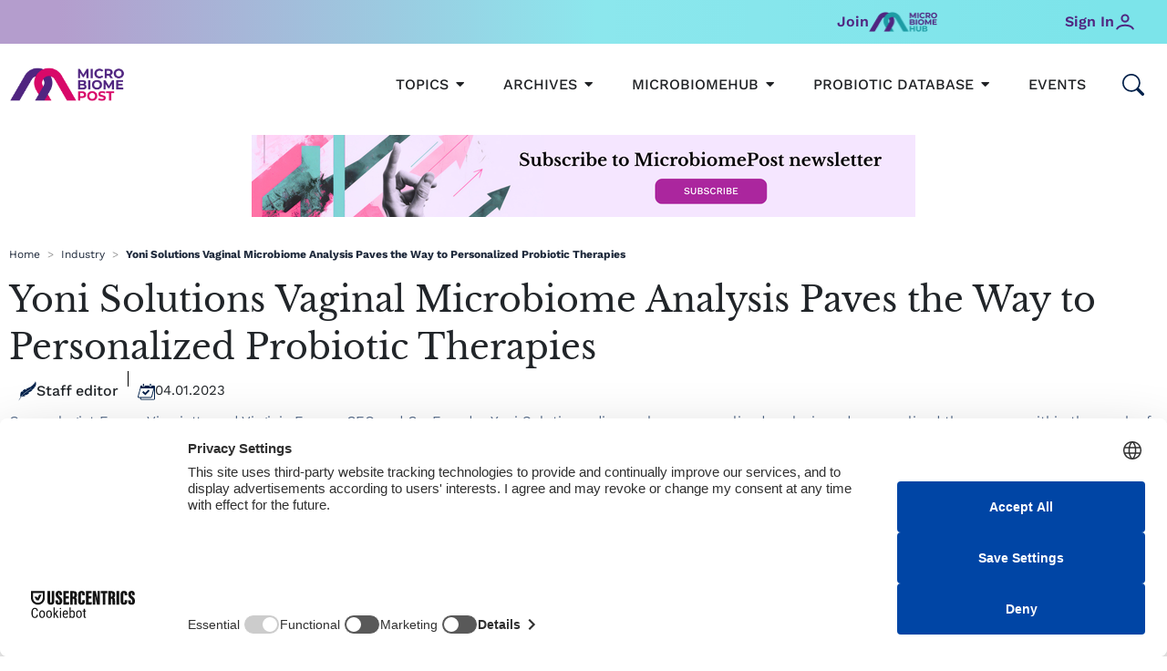

--- FILE ---
content_type: text/html; charset=UTF-8
request_url: https://microbiomepost.com/yoni-solutions-vaginal-microbiome-analysis-paves-the-way-to-personalized-probiotic-therapies/
body_size: 79987
content:
<!DOCTYPE html>
<html lang="en" prefix="og: https://ogp.me/ns#">
<head>
<meta charset="UTF-8">
<meta name="viewport" content="width=device-width, initial-scale=1">
	 <link rel="profile" href="https://gmpg.org/xfn/11"> 
	 	<style>img:is([sizes="auto" i], [sizes^="auto," i]) { contain-intrinsic-size: 3000px 1500px }</style>
	
<!-- Search Engine Optimization by Rank Math - https://rankmath.com/ -->
<title>Yoni Solutions Vaginal Microbiome Analysis Paves the Way to Personalized Probiotic Therapies</title>
<meta name="description" content="Gynecologist Franco Vicariotto and Virginia Franco, CEO and Co-Founder Yoni Solutions, discuss how personalized analysis and personalized therapy are within the reach of today&#039;s woman."/>
<meta name="robots" content="follow, index, max-snippet:-1, max-video-preview:-1, max-image-preview:large"/>
<link rel="canonical" href="https://microbiomepost.com/yoni-solutions-vaginal-microbiome-analysis-paves-the-way-to-personalized-probiotic-therapies/" />
<meta property="og:locale" content="en_US" />
<meta property="og:type" content="article" />
<meta property="og:title" content="Yoni Solutions Vaginal Microbiome Analysis Paves the Way to Personalized Probiotic Therapies" />
<meta property="og:description" content="Gynecologist Franco Vicariotto and Virginia Franco, CEO and Co-Founder Yoni Solutions, discuss how personalized analysis and personalized therapy are within the reach of today&#039;s woman." />
<meta property="og:url" content="https://microbiomepost.com/yoni-solutions-vaginal-microbiome-analysis-paves-the-way-to-personalized-probiotic-therapies/" />
<meta property="og:site_name" content="Microbiome Post" />
<meta property="article:tag" content="vaginal microbiota" />
<meta property="article:section" content="Industry" />
<meta property="og:image" content="https://microbiomepost.com/wp-content/uploads/2023/01/04_01_2023_Yoni-Solutions-Vaginal-Microbiome-Analysis-Paves-the-Way-to-Personalized-Probiotic-Therapies.jpg" />
<meta property="og:image:secure_url" content="https://microbiomepost.com/wp-content/uploads/2023/01/04_01_2023_Yoni-Solutions-Vaginal-Microbiome-Analysis-Paves-the-Way-to-Personalized-Probiotic-Therapies.jpg" />
<meta property="og:image:width" content="1920" />
<meta property="og:image:height" content="1280" />
<meta property="og:image:alt" content="Vaginal Microbiome Analysis" />
<meta property="og:image:type" content="image/jpeg" />
<meta property="article:published_time" content="2023-01-04T12:00:00+01:00" />
<meta name="twitter:card" content="summary_large_image" />
<meta name="twitter:title" content="Yoni Solutions Vaginal Microbiome Analysis Paves the Way to Personalized Probiotic Therapies" />
<meta name="twitter:description" content="Gynecologist Franco Vicariotto and Virginia Franco, CEO and Co-Founder Yoni Solutions, discuss how personalized analysis and personalized therapy are within the reach of today&#039;s woman." />
<meta name="twitter:image" content="https://microbiomepost.com/wp-content/uploads/2023/01/04_01_2023_Yoni-Solutions-Vaginal-Microbiome-Analysis-Paves-the-Way-to-Personalized-Probiotic-Therapies.jpg" />
<meta name="twitter:label1" content="Written by" />
<meta name="twitter:data1" content="Staff editor" />
<meta name="twitter:label2" content="Time to read" />
<meta name="twitter:data2" content="Less than a minute" />
<script type="application/ld+json" class="rank-math-schema">{"@context":"https://schema.org","@graph":[{"@type":"Organization","@id":"https://microbiomepost.com/#organization","name":"Microbiome Post","logo":{"@type":"ImageObject","@id":"https://microbiomepost.com/#logo","url":"http://microbiomepost.com/wp-content/uploads/2025/03/cropped-Favicon_MBP-1.png","contentUrl":"http://microbiomepost.com/wp-content/uploads/2025/03/cropped-Favicon_MBP-1.png","caption":"Microbiome Post","inLanguage":"en-US","width":"512","height":"512"}},{"@type":"WebSite","@id":"https://microbiomepost.com/#website","url":"https://microbiomepost.com","name":"Microbiome Post","publisher":{"@id":"https://microbiomepost.com/#organization"},"inLanguage":"en-US"},{"@type":"ImageObject","@id":"https://microbiomepost.com/wp-content/uploads/2023/01/04_01_2023_Yoni-Solutions-Vaginal-Microbiome-Analysis-Paves-the-Way-to-Personalized-Probiotic-Therapies.jpg","url":"https://microbiomepost.com/wp-content/uploads/2023/01/04_01_2023_Yoni-Solutions-Vaginal-Microbiome-Analysis-Paves-the-Way-to-Personalized-Probiotic-Therapies.jpg","width":"1920","height":"1280","inLanguage":"en-US"},{"@type":"BreadcrumbList","@id":"https://microbiomepost.com/yoni-solutions-vaginal-microbiome-analysis-paves-the-way-to-personalized-probiotic-therapies/#breadcrumb","itemListElement":[{"@type":"ListItem","position":"1","item":{"@id":"https://microbiomepost.com","name":"Home"}},{"@type":"ListItem","position":"2","item":{"@id":"https://microbiomepost.com/industry/","name":"Industry"}},{"@type":"ListItem","position":"3","item":{"@id":"https://microbiomepost.com/yoni-solutions-vaginal-microbiome-analysis-paves-the-way-to-personalized-probiotic-therapies/","name":"Yoni Solutions\u00a0Vaginal Microbiome Analysis Paves the Way to Personalized Probiotic Therapies"}}]},{"@type":"WebPage","@id":"https://microbiomepost.com/yoni-solutions-vaginal-microbiome-analysis-paves-the-way-to-personalized-probiotic-therapies/#webpage","url":"https://microbiomepost.com/yoni-solutions-vaginal-microbiome-analysis-paves-the-way-to-personalized-probiotic-therapies/","name":"Yoni Solutions\u00a0Vaginal Microbiome Analysis Paves the Way to Personalized Probiotic Therapies","datePublished":"2023-01-04T12:00:00+01:00","dateModified":"2023-01-04T12:00:00+01:00","isPartOf":{"@id":"https://microbiomepost.com/#website"},"primaryImageOfPage":{"@id":"https://microbiomepost.com/wp-content/uploads/2023/01/04_01_2023_Yoni-Solutions-Vaginal-Microbiome-Analysis-Paves-the-Way-to-Personalized-Probiotic-Therapies.jpg"},"inLanguage":"en-US","breadcrumb":{"@id":"https://microbiomepost.com/yoni-solutions-vaginal-microbiome-analysis-paves-the-way-to-personalized-probiotic-therapies/#breadcrumb"}},{"@type":"Person","@id":"https://microbiomepost.com/author/editorial-staff/","name":"Staff editor","url":"https://microbiomepost.com/author/editorial-staff/","image":{"@type":"ImageObject","@id":"https://secure.gravatar.com/avatar/9f7f21371673bd00ec1d885490f64a60?s=96&amp;d=mm&amp;r=g","url":"https://secure.gravatar.com/avatar/9f7f21371673bd00ec1d885490f64a60?s=96&amp;d=mm&amp;r=g","caption":"Staff editor","inLanguage":"en-US"},"worksFor":{"@id":"https://microbiomepost.com/#organization"}},{"@type":"BlogPosting","headline":"Yoni Solutions\u00a0Vaginal Microbiome Analysis Paves the Way to Personalized Probiotic Therapies","keywords":"Vaginal Microbiome Analysis","datePublished":"2023-01-04T12:00:00+01:00","dateModified":"2023-01-04T12:00:00+01:00","articleSection":"Industry, Video","author":{"@id":"https://microbiomepost.com/author/editorial-staff/","name":"Staff editor"},"publisher":{"@id":"https://microbiomepost.com/#organization"},"description":"Gynecologist Franco Vicariotto and Virginia Franco,\u00a0CEO and Co-Founder\u00a0Yoni Solutions, discuss how personalized analysis and personalized\u00a0therapy are within the reach of today&#039;s woman.","name":"Yoni Solutions\u00a0Vaginal Microbiome Analysis Paves the Way to Personalized Probiotic Therapies","@id":"https://microbiomepost.com/yoni-solutions-vaginal-microbiome-analysis-paves-the-way-to-personalized-probiotic-therapies/#richSnippet","isPartOf":{"@id":"https://microbiomepost.com/yoni-solutions-vaginal-microbiome-analysis-paves-the-way-to-personalized-probiotic-therapies/#webpage"},"image":{"@id":"https://microbiomepost.com/wp-content/uploads/2023/01/04_01_2023_Yoni-Solutions-Vaginal-Microbiome-Analysis-Paves-the-Way-to-Personalized-Probiotic-Therapies.jpg"},"inLanguage":"en-US","mainEntityOfPage":{"@id":"https://microbiomepost.com/yoni-solutions-vaginal-microbiome-analysis-paves-the-way-to-personalized-probiotic-therapies/#webpage"}}]}</script>
<!-- /Rank Math WordPress SEO plugin -->

<link rel='dns-prefetch' href='//maps.googleapis.com' />
<link rel='dns-prefetch' href='//meet.jit.si' />
<link rel="alternate" type="application/rss+xml" title="MicrobiomePost &raquo; Feed" href="https://microbiomepost.com/feed/" />
<link rel="alternate" type="application/rss+xml" title="MicrobiomePost &raquo; Comments Feed" href="https://microbiomepost.com/comments/feed/" />
<script>
window._wpemojiSettings = {"baseUrl":"https:\/\/s.w.org\/images\/core\/emoji\/15.0.3\/72x72\/","ext":".png","svgUrl":"https:\/\/s.w.org\/images\/core\/emoji\/15.0.3\/svg\/","svgExt":".svg","source":{"concatemoji":"https:\/\/microbiomepost.com\/wp-includes\/js\/wp-emoji-release.min.js?ver=6.7.4"}};
/*! This file is auto-generated */
!function(i,n){var o,s,e;function c(e){try{var t={supportTests:e,timestamp:(new Date).valueOf()};sessionStorage.setItem(o,JSON.stringify(t))}catch(e){}}function p(e,t,n){e.clearRect(0,0,e.canvas.width,e.canvas.height),e.fillText(t,0,0);var t=new Uint32Array(e.getImageData(0,0,e.canvas.width,e.canvas.height).data),r=(e.clearRect(0,0,e.canvas.width,e.canvas.height),e.fillText(n,0,0),new Uint32Array(e.getImageData(0,0,e.canvas.width,e.canvas.height).data));return t.every(function(e,t){return e===r[t]})}function u(e,t,n){switch(t){case"flag":return n(e,"\ud83c\udff3\ufe0f\u200d\u26a7\ufe0f","\ud83c\udff3\ufe0f\u200b\u26a7\ufe0f")?!1:!n(e,"\ud83c\uddfa\ud83c\uddf3","\ud83c\uddfa\u200b\ud83c\uddf3")&&!n(e,"\ud83c\udff4\udb40\udc67\udb40\udc62\udb40\udc65\udb40\udc6e\udb40\udc67\udb40\udc7f","\ud83c\udff4\u200b\udb40\udc67\u200b\udb40\udc62\u200b\udb40\udc65\u200b\udb40\udc6e\u200b\udb40\udc67\u200b\udb40\udc7f");case"emoji":return!n(e,"\ud83d\udc26\u200d\u2b1b","\ud83d\udc26\u200b\u2b1b")}return!1}function f(e,t,n){var r="undefined"!=typeof WorkerGlobalScope&&self instanceof WorkerGlobalScope?new OffscreenCanvas(300,150):i.createElement("canvas"),a=r.getContext("2d",{willReadFrequently:!0}),o=(a.textBaseline="top",a.font="600 32px Arial",{});return e.forEach(function(e){o[e]=t(a,e,n)}),o}function t(e){var t=i.createElement("script");t.src=e,t.defer=!0,i.head.appendChild(t)}"undefined"!=typeof Promise&&(o="wpEmojiSettingsSupports",s=["flag","emoji"],n.supports={everything:!0,everythingExceptFlag:!0},e=new Promise(function(e){i.addEventListener("DOMContentLoaded",e,{once:!0})}),new Promise(function(t){var n=function(){try{var e=JSON.parse(sessionStorage.getItem(o));if("object"==typeof e&&"number"==typeof e.timestamp&&(new Date).valueOf()<e.timestamp+604800&&"object"==typeof e.supportTests)return e.supportTests}catch(e){}return null}();if(!n){if("undefined"!=typeof Worker&&"undefined"!=typeof OffscreenCanvas&&"undefined"!=typeof URL&&URL.createObjectURL&&"undefined"!=typeof Blob)try{var e="postMessage("+f.toString()+"("+[JSON.stringify(s),u.toString(),p.toString()].join(",")+"));",r=new Blob([e],{type:"text/javascript"}),a=new Worker(URL.createObjectURL(r),{name:"wpTestEmojiSupports"});return void(a.onmessage=function(e){c(n=e.data),a.terminate(),t(n)})}catch(e){}c(n=f(s,u,p))}t(n)}).then(function(e){for(var t in e)n.supports[t]=e[t],n.supports.everything=n.supports.everything&&n.supports[t],"flag"!==t&&(n.supports.everythingExceptFlag=n.supports.everythingExceptFlag&&n.supports[t]);n.supports.everythingExceptFlag=n.supports.everythingExceptFlag&&!n.supports.flag,n.DOMReady=!1,n.readyCallback=function(){n.DOMReady=!0}}).then(function(){return e}).then(function(){var e;n.supports.everything||(n.readyCallback(),(e=n.source||{}).concatemoji?t(e.concatemoji):e.wpemoji&&e.twemoji&&(t(e.twemoji),t(e.wpemoji)))}))}((window,document),window._wpemojiSettings);
</script>
<link rel='stylesheet' id='astra-theme-css-css' href='https://microbiomepost.com/wp-content/themes/astra/assets/css/minified/main.min.css?ver=4.7.3' media='all' />
<style id='astra-theme-css-inline-css'>
:root{--ast-post-nav-space:0;--ast-container-default-xlg-padding:3em;--ast-container-default-lg-padding:3em;--ast-container-default-slg-padding:2em;--ast-container-default-md-padding:3em;--ast-container-default-sm-padding:3em;--ast-container-default-xs-padding:2.4em;--ast-container-default-xxs-padding:1.8em;--ast-code-block-background:#ECEFF3;--ast-comment-inputs-background:#F9FAFB;--ast-normal-container-width:1920px;--ast-narrow-container-width:750px;--ast-blog-title-font-weight:normal;--ast-blog-meta-weight:inherit;}html{font-size:93.75%;}a{color:var(--ast-global-color-0);}a:hover,a:focus{color:var(--ast-global-color-1);}body,button,input,select,textarea,.ast-button,.ast-custom-button{font-family:-apple-system,BlinkMacSystemFont,Segoe UI,Roboto,Oxygen-Sans,Ubuntu,Cantarell,Helvetica Neue,sans-serif;font-weight:400;font-size:15px;font-size:1rem;line-height:var(--ast-body-line-height,1.6em);}blockquote{color:var(--ast-global-color-3);}h1,.entry-content h1,h2,.entry-content h2,h3,.entry-content h3,h4,.entry-content h4,h5,.entry-content h5,h6,.entry-content h6,.site-title,.site-title a{font-weight:700;}.site-title{font-size:26px;font-size:1.7333333333333rem;display:block;}.site-header .site-description{font-size:15px;font-size:1rem;display:none;}.entry-title{font-size:26px;font-size:1.7333333333333rem;}.archive .ast-article-post .ast-article-inner,.blog .ast-article-post .ast-article-inner,.archive .ast-article-post .ast-article-inner:hover,.blog .ast-article-post .ast-article-inner:hover{overflow:hidden;}h1,.entry-content h1{font-size:64px;font-size:4.2666666666667rem;font-weight:700;line-height:1.4em;}h2,.entry-content h2{font-size:48px;font-size:3.2rem;font-weight:700;line-height:1.25em;}h3,.entry-content h3{font-size:32px;font-size:2.1333333333333rem;font-weight:700;line-height:1.2em;}h4,.entry-content h4{font-size:24px;font-size:1.6rem;line-height:1.2em;font-weight:700;}h5,.entry-content h5{font-size:16px;font-size:1.0666666666667rem;line-height:1.2em;font-weight:700;}h6,.entry-content h6{font-size:16px;font-size:1.0666666666667rem;line-height:1.25em;font-weight:700;}::selection{background-color:var(--ast-global-color-0);color:#000000;}body,h1,.entry-title a,.entry-content h1,h2,.entry-content h2,h3,.entry-content h3,h4,.entry-content h4,h5,.entry-content h5,h6,.entry-content h6{color:var(--ast-global-color-3);}.tagcloud a:hover,.tagcloud a:focus,.tagcloud a.current-item{color:#000000;border-color:var(--ast-global-color-0);background-color:var(--ast-global-color-0);}input:focus,input[type="text"]:focus,input[type="email"]:focus,input[type="url"]:focus,input[type="password"]:focus,input[type="reset"]:focus,input[type="search"]:focus,textarea:focus{border-color:var(--ast-global-color-0);}input[type="radio"]:checked,input[type=reset],input[type="checkbox"]:checked,input[type="checkbox"]:hover:checked,input[type="checkbox"]:focus:checked,input[type=range]::-webkit-slider-thumb{border-color:var(--ast-global-color-0);background-color:var(--ast-global-color-0);box-shadow:none;}.site-footer a:hover + .post-count,.site-footer a:focus + .post-count{background:var(--ast-global-color-0);border-color:var(--ast-global-color-0);}.single .nav-links .nav-previous,.single .nav-links .nav-next{color:var(--ast-global-color-0);}.entry-meta,.entry-meta *{line-height:1.45;color:var(--ast-global-color-0);}.entry-meta a:not(.ast-button):hover,.entry-meta a:not(.ast-button):hover *,.entry-meta a:not(.ast-button):focus,.entry-meta a:not(.ast-button):focus *,.page-links > .page-link,.page-links .page-link:hover,.post-navigation a:hover{color:var(--ast-global-color-1);}#cat option,.secondary .calendar_wrap thead a,.secondary .calendar_wrap thead a:visited{color:var(--ast-global-color-0);}.secondary .calendar_wrap #today,.ast-progress-val span{background:var(--ast-global-color-0);}.secondary a:hover + .post-count,.secondary a:focus + .post-count{background:var(--ast-global-color-0);border-color:var(--ast-global-color-0);}.calendar_wrap #today > a{color:#000000;}.page-links .page-link,.single .post-navigation a{color:var(--ast-global-color-0);}.ast-search-menu-icon .search-form button.search-submit{padding:0 4px;}.ast-search-menu-icon form.search-form{padding-right:0;}.ast-search-menu-icon.slide-search input.search-field{width:0;}.ast-header-search .ast-search-menu-icon.ast-dropdown-active .search-form,.ast-header-search .ast-search-menu-icon.ast-dropdown-active .search-field:focus{transition:all 0.2s;}.search-form input.search-field:focus{outline:none;}.ast-archive-title{color:var(--ast-global-color-2);}.widget-title,.widget .wp-block-heading{font-size:21px;font-size:1.4rem;color:var(--ast-global-color-2);}.ast-search-menu-icon.slide-search a:focus-visible:focus-visible,.astra-search-icon:focus-visible,#close:focus-visible,a:focus-visible,.ast-menu-toggle:focus-visible,.site .skip-link:focus-visible,.wp-block-loginout input:focus-visible,.wp-block-search.wp-block-search__button-inside .wp-block-search__inside-wrapper,.ast-header-navigation-arrow:focus-visible,.woocommerce .wc-proceed-to-checkout > .checkout-button:focus-visible,.woocommerce .woocommerce-MyAccount-navigation ul li a:focus-visible,.ast-orders-table__row .ast-orders-table__cell:focus-visible,.woocommerce .woocommerce-order-details .order-again > .button:focus-visible,.woocommerce .woocommerce-message a.button.wc-forward:focus-visible,.woocommerce #minus_qty:focus-visible,.woocommerce #plus_qty:focus-visible,a#ast-apply-coupon:focus-visible,.woocommerce .woocommerce-info a:focus-visible,.woocommerce .astra-shop-summary-wrap a:focus-visible,.woocommerce a.wc-forward:focus-visible,#ast-apply-coupon:focus-visible,.woocommerce-js .woocommerce-mini-cart-item a.remove:focus-visible,#close:focus-visible,.button.search-submit:focus-visible,#search_submit:focus,.normal-search:focus-visible,.ast-header-account-wrap:focus-visible{outline-style:dotted;outline-color:inherit;outline-width:thin;}input:focus,input[type="text"]:focus,input[type="email"]:focus,input[type="url"]:focus,input[type="password"]:focus,input[type="reset"]:focus,input[type="search"]:focus,input[type="number"]:focus,textarea:focus,.wp-block-search__input:focus,[data-section="section-header-mobile-trigger"] .ast-button-wrap .ast-mobile-menu-trigger-minimal:focus,.ast-mobile-popup-drawer.active .menu-toggle-close:focus,.woocommerce-ordering select.orderby:focus,#ast-scroll-top:focus,#coupon_code:focus,.woocommerce-page #comment:focus,.woocommerce #reviews #respond input#submit:focus,.woocommerce a.add_to_cart_button:focus,.woocommerce .button.single_add_to_cart_button:focus,.woocommerce .woocommerce-cart-form button:focus,.woocommerce .woocommerce-cart-form__cart-item .quantity .qty:focus,.woocommerce .woocommerce-billing-fields .woocommerce-billing-fields__field-wrapper .woocommerce-input-wrapper > .input-text:focus,.woocommerce #order_comments:focus,.woocommerce #place_order:focus,.woocommerce .woocommerce-address-fields .woocommerce-address-fields__field-wrapper .woocommerce-input-wrapper > .input-text:focus,.woocommerce .woocommerce-MyAccount-content form button:focus,.woocommerce .woocommerce-MyAccount-content .woocommerce-EditAccountForm .woocommerce-form-row .woocommerce-Input.input-text:focus,.woocommerce .ast-woocommerce-container .woocommerce-pagination ul.page-numbers li a:focus,body #content .woocommerce form .form-row .select2-container--default .select2-selection--single:focus,#ast-coupon-code:focus,.woocommerce.woocommerce-js .quantity input[type=number]:focus,.woocommerce-js .woocommerce-mini-cart-item .quantity input[type=number]:focus,.woocommerce p#ast-coupon-trigger:focus{border-style:dotted;border-color:inherit;border-width:thin;}input{outline:none;}.ast-logo-title-inline .site-logo-img{padding-right:1em;}.site-logo-img img{ transition:all 0.2s linear;}body .ast-oembed-container *{position:absolute;top:0;width:100%;height:100%;left:0;}body .wp-block-embed-pocket-casts .ast-oembed-container *{position:unset;}.ast-single-post-featured-section + article {margin-top: 2em;}.site-content .ast-single-post-featured-section img {width: 100%;overflow: hidden;object-fit: cover;}.site > .ast-single-related-posts-container {margin-top: 0;}@media (min-width: 922px) {.ast-desktop .ast-container--narrow {max-width: var(--ast-narrow-container-width);margin: 0 auto;}}.ast-page-builder-template .hentry {margin: 0;}.ast-page-builder-template .site-content > .ast-container {max-width: 100%;padding: 0;}.ast-page-builder-template .site .site-content #primary {padding: 0;margin: 0;}.ast-page-builder-template .no-results {text-align: center;margin: 4em auto;}.ast-page-builder-template .ast-pagination {padding: 2em;}.ast-page-builder-template .entry-header.ast-no-title.ast-no-thumbnail {margin-top: 0;}.ast-page-builder-template .entry-header.ast-header-without-markup {margin-top: 0;margin-bottom: 0;}.ast-page-builder-template .entry-header.ast-no-title.ast-no-meta {margin-bottom: 0;}.ast-page-builder-template.single .post-navigation {padding-bottom: 2em;}.ast-page-builder-template.single-post .site-content > .ast-container {max-width: 100%;}.ast-page-builder-template .entry-header {margin-top: 2em;margin-left: auto;margin-right: auto;}.ast-single-post.ast-page-builder-template .site-main > article,.woocommerce.ast-page-builder-template .site-main {padding-top: 2em;padding-left: 20px;padding-right: 20px;}.ast-page-builder-template .ast-archive-description {margin: 2em auto 0;padding-left: 20px;padding-right: 20px;}.ast-page-builder-template .ast-row {margin-left: 0;margin-right: 0;}.single.ast-page-builder-template .entry-header + .entry-content,.single.ast-page-builder-template .ast-single-entry-banner + .site-content article .entry-content {margin-bottom: 2em;}@media(min-width: 921px) {.ast-page-builder-template.archive.ast-right-sidebar .ast-row article,.ast-page-builder-template.archive.ast-left-sidebar .ast-row article {padding-left: 0;padding-right: 0;}}@media (max-width:921.9px){#ast-desktop-header{display:none;}}@media (min-width:922px){#ast-mobile-header{display:none;}}@media( max-width: 420px ) {.single .nav-links .nav-previous,.single .nav-links .nav-next {width: 100%;text-align: center;}}.wp-block-buttons.aligncenter{justify-content:center;}@media (max-width:921px){.ast-theme-transparent-header #primary,.ast-theme-transparent-header #secondary{padding:0;}}@media (max-width:921px){.ast-plain-container.ast-no-sidebar #primary{padding:0;}}.ast-plain-container.ast-no-sidebar #primary{margin-top:0;margin-bottom:0;}@media (min-width:1200px){.ast-plain-container.ast-no-sidebar #primary{margin-top:60px;margin-bottom:60px;}}.wp-block-button.is-style-outline .wp-block-button__link{border-color:var(--ast-global-color-0);}div.wp-block-button.is-style-outline > .wp-block-button__link:not(.has-text-color),div.wp-block-button.wp-block-button__link.is-style-outline:not(.has-text-color){color:var(--ast-global-color-0);}.wp-block-button.is-style-outline .wp-block-button__link:hover,.wp-block-buttons .wp-block-button.is-style-outline .wp-block-button__link:focus,.wp-block-buttons .wp-block-button.is-style-outline > .wp-block-button__link:not(.has-text-color):hover,.wp-block-buttons .wp-block-button.wp-block-button__link.is-style-outline:not(.has-text-color):hover{color:var(--ast-global-color-6);background-color:var(--ast-global-color-1);border-color:var(--ast-global-color-1);}.post-page-numbers.current .page-link,.ast-pagination .page-numbers.current{color:#000000;border-color:var(--ast-global-color-0);background-color:var(--ast-global-color-0);}.wp-block-button.is-style-outline .wp-block-button__link.wp-element-button,.ast-outline-button{border-color:var(--ast-global-color-0);font-family:inherit;font-weight:700;font-size:15px;font-size:1rem;line-height:1em;text-transform:uppercase;border-top-left-radius:25px;border-top-right-radius:25px;border-bottom-right-radius:25px;border-bottom-left-radius:25px;}.wp-block-buttons .wp-block-button.is-style-outline > .wp-block-button__link:not(.has-text-color),.wp-block-buttons .wp-block-button.wp-block-button__link.is-style-outline:not(.has-text-color),.ast-outline-button{color:var(--ast-global-color-0);}.wp-block-button.is-style-outline .wp-block-button__link:hover,.wp-block-buttons .wp-block-button.is-style-outline .wp-block-button__link:focus,.wp-block-buttons .wp-block-button.is-style-outline > .wp-block-button__link:not(.has-text-color):hover,.wp-block-buttons .wp-block-button.wp-block-button__link.is-style-outline:not(.has-text-color):hover,.ast-outline-button:hover,.ast-outline-button:focus,.wp-block-uagb-buttons-child .uagb-buttons-repeater.ast-outline-button:hover,.wp-block-uagb-buttons-child .uagb-buttons-repeater.ast-outline-button:focus{color:var(--ast-global-color-6);background-color:var(--ast-global-color-1);border-color:var(--ast-global-color-1);}.wp-block-button .wp-block-button__link.wp-element-button.is-style-outline:not(.has-background),.wp-block-button.is-style-outline>.wp-block-button__link.wp-element-button:not(.has-background),.ast-outline-button{background-color:var(--ast-global-color-0);}.entry-content[ast-blocks-layout] > figure{margin-bottom:1em;}h1.widget-title{font-weight:700;}h2.widget-title{font-weight:700;}h3.widget-title{font-weight:700;}#page{display:flex;flex-direction:column;min-height:100vh;}.ast-404-layout-1 h1.page-title{color:var(--ast-global-color-2);}.single .post-navigation a{line-height:1em;height:inherit;}.error-404 .page-sub-title{font-size:1.5rem;font-weight:inherit;}.search .site-content .content-area .search-form{margin-bottom:0;}#page .site-content{flex-grow:1;}.widget{margin-bottom:1.25em;}#secondary li{line-height:1.5em;}#secondary .wp-block-group h2{margin-bottom:0.7em;}#secondary h2{font-size:1.7rem;}.ast-separate-container .ast-article-post,.ast-separate-container .ast-article-single,.ast-separate-container .comment-respond{padding:3em;}.ast-separate-container .ast-article-single .ast-article-single{padding:0;}.ast-article-single .wp-block-post-template-is-layout-grid{padding-left:0;}.ast-separate-container .comments-title,.ast-narrow-container .comments-title{padding:1.5em 2em;}.ast-page-builder-template .comment-form-textarea,.ast-comment-formwrap .ast-grid-common-col{padding:0;}.ast-comment-formwrap{padding:0;display:inline-flex;column-gap:20px;width:100%;margin-left:0;margin-right:0;}.comments-area textarea#comment:focus,.comments-area textarea#comment:active,.comments-area .ast-comment-formwrap input[type="text"]:focus,.comments-area .ast-comment-formwrap input[type="text"]:active {box-shadow:none;outline:none;}.archive.ast-page-builder-template .entry-header{margin-top:2em;}.ast-page-builder-template .ast-comment-formwrap{width:100%;}.entry-title{margin-bottom:0.5em;}.ast-archive-description p{font-size:inherit;font-weight:inherit;line-height:inherit;}.ast-separate-container .ast-comment-list li.depth-1,.hentry{margin-bottom:2em;}@media (min-width:921px){.ast-left-sidebar.ast-page-builder-template #secondary,.archive.ast-right-sidebar.ast-page-builder-template .site-main{padding-left:20px;padding-right:20px;}}@media (max-width:544px){.ast-comment-formwrap.ast-row{column-gap:10px;display:inline-block;}#ast-commentform .ast-grid-common-col{position:relative;width:100%;}}@media (min-width:1201px){.ast-separate-container .ast-article-post,.ast-separate-container .ast-article-single,.ast-separate-container .ast-author-box,.ast-separate-container .ast-404-layout-1,.ast-separate-container .no-results{padding:3em;}}@media (max-width:921px){.ast-separate-container #primary,.ast-separate-container #secondary{padding:1.5em 0;}#primary,#secondary{padding:1.5em 0;margin:0;}.ast-left-sidebar #content > .ast-container{display:flex;flex-direction:column-reverse;width:100%;}}@media (min-width:922px){.ast-separate-container.ast-right-sidebar #primary,.ast-separate-container.ast-left-sidebar #primary{border:0;}.search-no-results.ast-separate-container #primary{margin-bottom:4em;}}.elementor-button-wrapper .elementor-button{border-style:solid;text-decoration:none;border-top-width:0;border-right-width:0;border-left-width:0;border-bottom-width:0;}body .elementor-button.elementor-size-sm,body .elementor-button.elementor-size-xs,body .elementor-button.elementor-size-md,body .elementor-button.elementor-size-lg,body .elementor-button.elementor-size-xl,body .elementor-button{border-top-left-radius:12px;border-top-right-radius:12px;border-bottom-right-radius:12px;border-bottom-left-radius:12px;padding-top:12px;padding-right:25px;padding-bottom:12px;padding-left:25px;}@media (max-width:921px){.elementor-button-wrapper .elementor-button.elementor-size-sm,.elementor-button-wrapper .elementor-button.elementor-size-xs,.elementor-button-wrapper .elementor-button.elementor-size-md,.elementor-button-wrapper .elementor-button.elementor-size-lg,.elementor-button-wrapper .elementor-button.elementor-size-xl,.elementor-button-wrapper .elementor-button{padding-top:14px;padding-right:28px;padding-bottom:14px;padding-left:28px;}}@media (max-width:544px){.elementor-button-wrapper .elementor-button.elementor-size-sm,.elementor-button-wrapper .elementor-button.elementor-size-xs,.elementor-button-wrapper .elementor-button.elementor-size-md,.elementor-button-wrapper .elementor-button.elementor-size-lg,.elementor-button-wrapper .elementor-button.elementor-size-xl,.elementor-button-wrapper .elementor-button{padding-top:12px;padding-right:24px;padding-bottom:12px;padding-left:24px;}}.elementor-button-wrapper .elementor-button{border-color:var(--ast-global-color-0);background-color:var(--ast-global-color-0);}.elementor-button-wrapper .elementor-button:hover,.elementor-button-wrapper .elementor-button:focus{color:var(--ast-global-color-6);background-color:var(--ast-global-color-1);border-color:var(--ast-global-color-1);}.wp-block-button .wp-block-button__link ,.elementor-button-wrapper .elementor-button,.elementor-button-wrapper .elementor-button:visited{color:var(--ast-global-color-5);}.elementor-button-wrapper .elementor-button{font-weight:600;font-size:14px;font-size:0.93333333333333rem;line-height:1em;text-transform:capitalize;}body .elementor-button.elementor-size-sm,body .elementor-button.elementor-size-xs,body .elementor-button.elementor-size-md,body .elementor-button.elementor-size-lg,body .elementor-button.elementor-size-xl,body .elementor-button{font-size:14px;font-size:0.93333333333333rem;}.wp-block-button .wp-block-button__link:hover,.wp-block-button .wp-block-button__link:focus{color:var(--ast-global-color-6);background-color:var(--ast-global-color-1);border-color:var(--ast-global-color-1);}.elementor-widget-heading h1.elementor-heading-title{line-height:1.4em;}.elementor-widget-heading h2.elementor-heading-title{line-height:1.25em;}.elementor-widget-heading h3.elementor-heading-title{line-height:1.2em;}.elementor-widget-heading h4.elementor-heading-title{line-height:1.2em;}.elementor-widget-heading h5.elementor-heading-title{line-height:1.2em;}.elementor-widget-heading h6.elementor-heading-title{line-height:1.25em;}.wp-block-button .wp-block-button__link,.wp-block-search .wp-block-search__button,body .wp-block-file .wp-block-file__button{border-color:var(--ast-global-color-0);background-color:var(--ast-global-color-0);color:var(--ast-global-color-5);font-family:inherit;font-weight:600;line-height:1em;text-transform:capitalize;font-size:14px;font-size:0.93333333333333rem;border-top-left-radius:12px;border-top-right-radius:12px;border-bottom-right-radius:12px;border-bottom-left-radius:12px;padding-top:12px;padding-right:25px;padding-bottom:12px;padding-left:25px;}@media (max-width:921px){.wp-block-button .wp-block-button__link,.wp-block-search .wp-block-search__button,body .wp-block-file .wp-block-file__button{padding-top:14px;padding-right:28px;padding-bottom:14px;padding-left:28px;}}@media (max-width:544px){.wp-block-button .wp-block-button__link,.wp-block-search .wp-block-search__button,body .wp-block-file .wp-block-file__button{padding-top:12px;padding-right:24px;padding-bottom:12px;padding-left:24px;}}.menu-toggle,button,.ast-button,.ast-custom-button,.button,input#submit,input[type="button"],input[type="submit"],input[type="reset"],form[CLASS*="wp-block-search__"].wp-block-search .wp-block-search__inside-wrapper .wp-block-search__button,body .wp-block-file .wp-block-file__button,.search .search-submit,.woocommerce-js a.button,.woocommerce button.button,.woocommerce .woocommerce-message a.button,.woocommerce #respond input#submit.alt,.woocommerce input.button.alt,.woocommerce input.button,.woocommerce input.button:disabled,.woocommerce input.button:disabled[disabled],.woocommerce input.button:disabled:hover,.woocommerce input.button:disabled[disabled]:hover,.woocommerce #respond input#submit,.woocommerce button.button.alt.disabled,.wc-block-grid__products .wc-block-grid__product .wp-block-button__link,.wc-block-grid__product-onsale,[CLASS*="wc-block"] button,.woocommerce-js .astra-cart-drawer .astra-cart-drawer-content .woocommerce-mini-cart__buttons .button:not(.checkout):not(.ast-continue-shopping),.woocommerce-js .astra-cart-drawer .astra-cart-drawer-content .woocommerce-mini-cart__buttons a.checkout,.woocommerce button.button.alt.disabled.wc-variation-selection-needed,[CLASS*="wc-block"] .wc-block-components-button{border-style:solid;border-top-width:0;border-right-width:0;border-left-width:0;border-bottom-width:0;color:var(--ast-global-color-5);border-color:var(--ast-global-color-0);background-color:var(--ast-global-color-0);padding-top:12px;padding-right:25px;padding-bottom:12px;padding-left:25px;font-family:inherit;font-weight:600;font-size:14px;font-size:0.93333333333333rem;line-height:1em;text-transform:capitalize;border-top-left-radius:12px;border-top-right-radius:12px;border-bottom-right-radius:12px;border-bottom-left-radius:12px;}button:focus,.menu-toggle:hover,button:hover,.ast-button:hover,.ast-custom-button:hover .button:hover,.ast-custom-button:hover ,input[type=reset]:hover,input[type=reset]:focus,input#submit:hover,input#submit:focus,input[type="button"]:hover,input[type="button"]:focus,input[type="submit"]:hover,input[type="submit"]:focus,form[CLASS*="wp-block-search__"].wp-block-search .wp-block-search__inside-wrapper .wp-block-search__button:hover,form[CLASS*="wp-block-search__"].wp-block-search .wp-block-search__inside-wrapper .wp-block-search__button:focus,body .wp-block-file .wp-block-file__button:hover,body .wp-block-file .wp-block-file__button:focus,.woocommerce-js a.button:hover,.woocommerce button.button:hover,.woocommerce .woocommerce-message a.button:hover,.woocommerce #respond input#submit:hover,.woocommerce #respond input#submit.alt:hover,.woocommerce input.button.alt:hover,.woocommerce input.button:hover,.woocommerce button.button.alt.disabled:hover,.wc-block-grid__products .wc-block-grid__product .wp-block-button__link:hover,[CLASS*="wc-block"] button:hover,.woocommerce-js .astra-cart-drawer .astra-cart-drawer-content .woocommerce-mini-cart__buttons .button:not(.checkout):not(.ast-continue-shopping):hover,.woocommerce-js .astra-cart-drawer .astra-cart-drawer-content .woocommerce-mini-cart__buttons a.checkout:hover,.woocommerce button.button.alt.disabled.wc-variation-selection-needed:hover,[CLASS*="wc-block"] .wc-block-components-button:hover,[CLASS*="wc-block"] .wc-block-components-button:focus{color:var(--ast-global-color-6);background-color:var(--ast-global-color-1);border-color:var(--ast-global-color-1);}form[CLASS*="wp-block-search__"].wp-block-search .wp-block-search__inside-wrapper .wp-block-search__button.has-icon{padding-top:calc(12px - 3px);padding-right:calc(25px - 3px);padding-bottom:calc(12px - 3px);padding-left:calc(25px - 3px);}@media (max-width:921px){.menu-toggle,button,.ast-button,.ast-custom-button,.button,input#submit,input[type="button"],input[type="submit"],input[type="reset"],form[CLASS*="wp-block-search__"].wp-block-search .wp-block-search__inside-wrapper .wp-block-search__button,body .wp-block-file .wp-block-file__button,.search .search-submit,.woocommerce-js a.button,.woocommerce button.button,.woocommerce .woocommerce-message a.button,.woocommerce #respond input#submit.alt,.woocommerce input.button.alt,.woocommerce input.button,.woocommerce input.button:disabled,.woocommerce input.button:disabled[disabled],.woocommerce input.button:disabled:hover,.woocommerce input.button:disabled[disabled]:hover,.woocommerce #respond input#submit,.woocommerce button.button.alt.disabled,.wc-block-grid__products .wc-block-grid__product .wp-block-button__link,.wc-block-grid__product-onsale,[CLASS*="wc-block"] button,.woocommerce-js .astra-cart-drawer .astra-cart-drawer-content .woocommerce-mini-cart__buttons .button:not(.checkout):not(.ast-continue-shopping),.woocommerce-js .astra-cart-drawer .astra-cart-drawer-content .woocommerce-mini-cart__buttons a.checkout,.woocommerce button.button.alt.disabled.wc-variation-selection-needed,[CLASS*="wc-block"] .wc-block-components-button{padding-top:14px;padding-right:28px;padding-bottom:14px;padding-left:28px;}}@media (max-width:544px){.menu-toggle,button,.ast-button,.ast-custom-button,.button,input#submit,input[type="button"],input[type="submit"],input[type="reset"],form[CLASS*="wp-block-search__"].wp-block-search .wp-block-search__inside-wrapper .wp-block-search__button,body .wp-block-file .wp-block-file__button,.search .search-submit,.woocommerce-js a.button,.woocommerce button.button,.woocommerce .woocommerce-message a.button,.woocommerce #respond input#submit.alt,.woocommerce input.button.alt,.woocommerce input.button,.woocommerce input.button:disabled,.woocommerce input.button:disabled[disabled],.woocommerce input.button:disabled:hover,.woocommerce input.button:disabled[disabled]:hover,.woocommerce #respond input#submit,.woocommerce button.button.alt.disabled,.wc-block-grid__products .wc-block-grid__product .wp-block-button__link,.wc-block-grid__product-onsale,[CLASS*="wc-block"] button,.woocommerce-js .astra-cart-drawer .astra-cart-drawer-content .woocommerce-mini-cart__buttons .button:not(.checkout):not(.ast-continue-shopping),.woocommerce-js .astra-cart-drawer .astra-cart-drawer-content .woocommerce-mini-cart__buttons a.checkout,.woocommerce button.button.alt.disabled.wc-variation-selection-needed,[CLASS*="wc-block"] .wc-block-components-button{padding-top:12px;padding-right:24px;padding-bottom:12px;padding-left:24px;}}@media (max-width:921px){.ast-mobile-header-stack .main-header-bar .ast-search-menu-icon{display:inline-block;}.ast-header-break-point.ast-header-custom-item-outside .ast-mobile-header-stack .main-header-bar .ast-search-icon{margin:0;}.ast-comment-avatar-wrap img{max-width:2.5em;}.ast-comment-meta{padding:0 1.8888em 1.3333em;}.ast-separate-container .ast-comment-list li.depth-1{padding:1.5em 2.14em;}.ast-separate-container .comment-respond{padding:2em 2.14em;}}@media (min-width:544px){.ast-container{max-width:100%;}}@media (max-width:544px){.ast-separate-container .ast-article-post,.ast-separate-container .ast-article-single,.ast-separate-container .comments-title,.ast-separate-container .ast-archive-description{padding:1.5em 1em;}.ast-separate-container #content .ast-container{padding-left:0.54em;padding-right:0.54em;}.ast-separate-container .ast-comment-list .bypostauthor{padding:.5em;}.ast-search-menu-icon.ast-dropdown-active .search-field{width:170px;}} #ast-mobile-header .ast-site-header-cart-li a{pointer-events:none;} #ast-desktop-header .ast-site-header-cart-li a{pointer-events:none;}.ast-separate-container{background-color:var(--ast-global-color-4);background-image:none;}@media (max-width:921px){.site-title{display:block;}.site-header .site-description{display:none;}h1,.entry-content h1{font-size:30px;}h2,.entry-content h2{font-size:25px;}h3,.entry-content h3{font-size:20px;}}@media (max-width:544px){.site-title{display:block;}.site-header .site-description{display:none;}h1,.entry-content h1{font-size:30px;}h2,.entry-content h2{font-size:25px;}h3,.entry-content h3{font-size:20px;}}@media (max-width:921px){html{font-size:85.5%;}}@media (max-width:544px){html{font-size:85.5%;}}@media (min-width:922px){.ast-container{max-width:1960px;}}@media (min-width:922px){.site-content .ast-container{display:flex;}}@media (max-width:921px){.site-content .ast-container{flex-direction:column;}}@media (min-width:922px){.main-header-menu .sub-menu .menu-item.ast-left-align-sub-menu:hover > .sub-menu,.main-header-menu .sub-menu .menu-item.ast-left-align-sub-menu.focus > .sub-menu{margin-left:-0px;}}.site .comments-area{padding-bottom:3em;}.wp-block-file {display: flex;align-items: center;flex-wrap: wrap;justify-content: space-between;}.wp-block-pullquote {border: none;}.wp-block-pullquote blockquote::before {content: "\201D";font-family: "Helvetica",sans-serif;display: flex;transform: rotate( 180deg );font-size: 6rem;font-style: normal;line-height: 1;font-weight: bold;align-items: center;justify-content: center;}.has-text-align-right > blockquote::before {justify-content: flex-start;}.has-text-align-left > blockquote::before {justify-content: flex-end;}figure.wp-block-pullquote.is-style-solid-color blockquote {max-width: 100%;text-align: inherit;}html body {--wp--custom--ast-default-block-top-padding: 3em;--wp--custom--ast-default-block-right-padding: 3em;--wp--custom--ast-default-block-bottom-padding: 3em;--wp--custom--ast-default-block-left-padding: 3em;--wp--custom--ast-container-width: 1920px;--wp--custom--ast-content-width-size: 1920px;--wp--custom--ast-wide-width-size: calc(1920px + var(--wp--custom--ast-default-block-left-padding) + var(--wp--custom--ast-default-block-right-padding));}.ast-narrow-container {--wp--custom--ast-content-width-size: 750px;--wp--custom--ast-wide-width-size: 750px;}@media(max-width: 921px) {html body {--wp--custom--ast-default-block-top-padding: 3em;--wp--custom--ast-default-block-right-padding: 2em;--wp--custom--ast-default-block-bottom-padding: 3em;--wp--custom--ast-default-block-left-padding: 2em;}}@media(max-width: 544px) {html body {--wp--custom--ast-default-block-top-padding: 3em;--wp--custom--ast-default-block-right-padding: 1.5em;--wp--custom--ast-default-block-bottom-padding: 3em;--wp--custom--ast-default-block-left-padding: 1.5em;}}.entry-content > .wp-block-group,.entry-content > .wp-block-cover,.entry-content > .wp-block-columns {padding-top: var(--wp--custom--ast-default-block-top-padding);padding-right: var(--wp--custom--ast-default-block-right-padding);padding-bottom: var(--wp--custom--ast-default-block-bottom-padding);padding-left: var(--wp--custom--ast-default-block-left-padding);}.ast-plain-container.ast-no-sidebar .entry-content > .alignfull,.ast-page-builder-template .ast-no-sidebar .entry-content > .alignfull {margin-left: calc( -50vw + 50%);margin-right: calc( -50vw + 50%);max-width: 100vw;width: 100vw;}.ast-plain-container.ast-no-sidebar .entry-content .alignfull .alignfull,.ast-page-builder-template.ast-no-sidebar .entry-content .alignfull .alignfull,.ast-plain-container.ast-no-sidebar .entry-content .alignfull .alignwide,.ast-page-builder-template.ast-no-sidebar .entry-content .alignfull .alignwide,.ast-plain-container.ast-no-sidebar .entry-content .alignwide .alignfull,.ast-page-builder-template.ast-no-sidebar .entry-content .alignwide .alignfull,.ast-plain-container.ast-no-sidebar .entry-content .alignwide .alignwide,.ast-page-builder-template.ast-no-sidebar .entry-content .alignwide .alignwide,.ast-plain-container.ast-no-sidebar .entry-content .wp-block-column .alignfull,.ast-page-builder-template.ast-no-sidebar .entry-content .wp-block-column .alignfull,.ast-plain-container.ast-no-sidebar .entry-content .wp-block-column .alignwide,.ast-page-builder-template.ast-no-sidebar .entry-content .wp-block-column .alignwide {margin-left: auto;margin-right: auto;width: 100%;}[ast-blocks-layout] .wp-block-separator:not(.is-style-dots) {height: 0;}[ast-blocks-layout] .wp-block-separator {margin: 20px auto;}[ast-blocks-layout] .wp-block-separator:not(.is-style-wide):not(.is-style-dots) {max-width: 100px;}[ast-blocks-layout] .wp-block-separator.has-background {padding: 0;}.entry-content[ast-blocks-layout] > * {max-width: var(--wp--custom--ast-content-width-size);margin-left: auto;margin-right: auto;}.entry-content[ast-blocks-layout] > .alignwide {max-width: var(--wp--custom--ast-wide-width-size);}.entry-content[ast-blocks-layout] .alignfull {max-width: none;}.entry-content .wp-block-columns {margin-bottom: 0;}blockquote {margin: 1.5em;border-color: rgba(0,0,0,0.05);}.wp-block-quote:not(.has-text-align-right):not(.has-text-align-center) {border-left: 5px solid rgba(0,0,0,0.05);}.has-text-align-right > blockquote,blockquote.has-text-align-right {border-right: 5px solid rgba(0,0,0,0.05);}.has-text-align-left > blockquote,blockquote.has-text-align-left {border-left: 5px solid rgba(0,0,0,0.05);}.wp-block-site-tagline,.wp-block-latest-posts .read-more {margin-top: 15px;}.wp-block-loginout p label {display: block;}.wp-block-loginout p:not(.login-remember):not(.login-submit) input {width: 100%;}.wp-block-loginout input:focus {border-color: transparent;}.wp-block-loginout input:focus {outline: thin dotted;}.entry-content .wp-block-media-text .wp-block-media-text__content {padding: 0 0 0 8%;}.entry-content .wp-block-media-text.has-media-on-the-right .wp-block-media-text__content {padding: 0 8% 0 0;}.entry-content .wp-block-media-text.has-background .wp-block-media-text__content {padding: 8%;}.entry-content .wp-block-cover:not([class*="background-color"]) .wp-block-cover__inner-container,.entry-content .wp-block-cover:not([class*="background-color"]) .wp-block-cover-image-text,.entry-content .wp-block-cover:not([class*="background-color"]) .wp-block-cover-text,.entry-content .wp-block-cover-image:not([class*="background-color"]) .wp-block-cover__inner-container,.entry-content .wp-block-cover-image:not([class*="background-color"]) .wp-block-cover-image-text,.entry-content .wp-block-cover-image:not([class*="background-color"]) .wp-block-cover-text {color: var(--ast-global-color-5);}.wp-block-loginout .login-remember input {width: 1.1rem;height: 1.1rem;margin: 0 5px 4px 0;vertical-align: middle;}.wp-block-latest-posts > li > *:first-child,.wp-block-latest-posts:not(.is-grid) > li:first-child {margin-top: 0;}.entry-content .wp-block-buttons,.entry-content .wp-block-uagb-buttons {margin-bottom: 1.5em;}.wp-block-search__inside-wrapper .wp-block-search__input {padding: 0 10px;color: var(--ast-global-color-3);background: var(--ast-global-color-5);border-color: var(--ast-border-color);}.wp-block-latest-posts .read-more {margin-bottom: 1.5em;}.wp-block-search__no-button .wp-block-search__inside-wrapper .wp-block-search__input {padding-top: 5px;padding-bottom: 5px;}.wp-block-latest-posts .wp-block-latest-posts__post-date,.wp-block-latest-posts .wp-block-latest-posts__post-author {font-size: 1rem;}.wp-block-latest-posts > li > *,.wp-block-latest-posts:not(.is-grid) > li {margin-top: 12px;margin-bottom: 12px;}.ast-page-builder-template .entry-content[ast-blocks-layout] > *,.ast-page-builder-template .entry-content[ast-blocks-layout] > .alignfull > * {max-width: none;}.ast-page-builder-template .entry-content[ast-blocks-layout] > .alignwide > * {max-width: var(--wp--custom--ast-wide-width-size);}.ast-page-builder-template .entry-content[ast-blocks-layout] > .inherit-container-width > *,.ast-page-builder-template .entry-content[ast-blocks-layout] > * > *,.entry-content[ast-blocks-layout] > .wp-block-cover .wp-block-cover__inner-container {max-width: var(--wp--custom--ast-content-width-size);margin-left: auto;margin-right: auto;}.entry-content[ast-blocks-layout] .wp-block-cover:not(.alignleft):not(.alignright) {width: auto;}@media(max-width: 1200px) {.ast-separate-container .entry-content > .alignfull,.ast-separate-container .entry-content[ast-blocks-layout] > .alignwide,.ast-plain-container .entry-content[ast-blocks-layout] > .alignwide,.ast-plain-container .entry-content .alignfull {margin-left: calc(-1 * min(var(--ast-container-default-xlg-padding),20px)) ;margin-right: calc(-1 * min(var(--ast-container-default-xlg-padding),20px));}}@media(min-width: 1201px) {.ast-separate-container .entry-content > .alignfull {margin-left: calc(-1 * var(--ast-container-default-xlg-padding) );margin-right: calc(-1 * var(--ast-container-default-xlg-padding) );}.ast-separate-container .entry-content[ast-blocks-layout] > .alignwide,.ast-plain-container .entry-content[ast-blocks-layout] > .alignwide {margin-left: calc(-1 * var(--wp--custom--ast-default-block-left-padding) );margin-right: calc(-1 * var(--wp--custom--ast-default-block-right-padding) );}}@media(min-width: 921px) {.ast-separate-container .entry-content .wp-block-group.alignwide:not(.inherit-container-width) > :where(:not(.alignleft):not(.alignright)),.ast-plain-container .entry-content .wp-block-group.alignwide:not(.inherit-container-width) > :where(:not(.alignleft):not(.alignright)) {max-width: calc( var(--wp--custom--ast-content-width-size) + 80px );}.ast-plain-container.ast-right-sidebar .entry-content[ast-blocks-layout] .alignfull,.ast-plain-container.ast-left-sidebar .entry-content[ast-blocks-layout] .alignfull {margin-left: -60px;margin-right: -60px;}}@media(min-width: 544px) {.entry-content > .alignleft {margin-right: 20px;}.entry-content > .alignright {margin-left: 20px;}}@media (max-width:544px){.wp-block-columns .wp-block-column:not(:last-child){margin-bottom:20px;}.wp-block-latest-posts{margin:0;}}@media( max-width: 600px ) {.entry-content .wp-block-media-text .wp-block-media-text__content,.entry-content .wp-block-media-text.has-media-on-the-right .wp-block-media-text__content {padding: 8% 0 0;}.entry-content .wp-block-media-text.has-background .wp-block-media-text__content {padding: 8%;}}.ast-page-builder-template .entry-header {padding-left: 0;}.ast-narrow-container .site-content .wp-block-uagb-image--align-full .wp-block-uagb-image__figure {max-width: 100%;margin-left: auto;margin-right: auto;}.entry-content ul,.entry-content ol {padding: revert;margin: revert;}:root .has-ast-global-color-0-color{color:var(--ast-global-color-0);}:root .has-ast-global-color-0-background-color{background-color:var(--ast-global-color-0);}:root .wp-block-button .has-ast-global-color-0-color{color:var(--ast-global-color-0);}:root .wp-block-button .has-ast-global-color-0-background-color{background-color:var(--ast-global-color-0);}:root .has-ast-global-color-1-color{color:var(--ast-global-color-1);}:root .has-ast-global-color-1-background-color{background-color:var(--ast-global-color-1);}:root .wp-block-button .has-ast-global-color-1-color{color:var(--ast-global-color-1);}:root .wp-block-button .has-ast-global-color-1-background-color{background-color:var(--ast-global-color-1);}:root .has-ast-global-color-2-color{color:var(--ast-global-color-2);}:root .has-ast-global-color-2-background-color{background-color:var(--ast-global-color-2);}:root .wp-block-button .has-ast-global-color-2-color{color:var(--ast-global-color-2);}:root .wp-block-button .has-ast-global-color-2-background-color{background-color:var(--ast-global-color-2);}:root .has-ast-global-color-3-color{color:var(--ast-global-color-3);}:root .has-ast-global-color-3-background-color{background-color:var(--ast-global-color-3);}:root .wp-block-button .has-ast-global-color-3-color{color:var(--ast-global-color-3);}:root .wp-block-button .has-ast-global-color-3-background-color{background-color:var(--ast-global-color-3);}:root .has-ast-global-color-4-color{color:var(--ast-global-color-4);}:root .has-ast-global-color-4-background-color{background-color:var(--ast-global-color-4);}:root .wp-block-button .has-ast-global-color-4-color{color:var(--ast-global-color-4);}:root .wp-block-button .has-ast-global-color-4-background-color{background-color:var(--ast-global-color-4);}:root .has-ast-global-color-5-color{color:var(--ast-global-color-5);}:root .has-ast-global-color-5-background-color{background-color:var(--ast-global-color-5);}:root .wp-block-button .has-ast-global-color-5-color{color:var(--ast-global-color-5);}:root .wp-block-button .has-ast-global-color-5-background-color{background-color:var(--ast-global-color-5);}:root .has-ast-global-color-6-color{color:var(--ast-global-color-6);}:root .has-ast-global-color-6-background-color{background-color:var(--ast-global-color-6);}:root .wp-block-button .has-ast-global-color-6-color{color:var(--ast-global-color-6);}:root .wp-block-button .has-ast-global-color-6-background-color{background-color:var(--ast-global-color-6);}:root .has-ast-global-color-7-color{color:var(--ast-global-color-7);}:root .has-ast-global-color-7-background-color{background-color:var(--ast-global-color-7);}:root .wp-block-button .has-ast-global-color-7-color{color:var(--ast-global-color-7);}:root .wp-block-button .has-ast-global-color-7-background-color{background-color:var(--ast-global-color-7);}:root .has-ast-global-color-8-color{color:var(--ast-global-color-8);}:root .has-ast-global-color-8-background-color{background-color:var(--ast-global-color-8);}:root .wp-block-button .has-ast-global-color-8-color{color:var(--ast-global-color-8);}:root .wp-block-button .has-ast-global-color-8-background-color{background-color:var(--ast-global-color-8);}:root{--ast-global-color-0:#22c7d1;--ast-global-color-1:#502580;--ast-global-color-2:#1e293b;--ast-global-color-3:#334155;--ast-global-color-4:#f9fafb;--ast-global-color-5:#FFFFFF;--ast-global-color-6:#f5fbfd;--ast-global-color-7:#e7e5fd;--ast-global-color-8:#d80869;}:root {--ast-border-color : var(--ast-global-color-6);}.ast-single-entry-banner {-js-display: flex;display: flex;flex-direction: column;justify-content: center;text-align: center;position: relative;background: #eeeeee;}.ast-single-entry-banner[data-banner-layout="layout-1"] {max-width: 1920px;background: inherit;padding: 20px 0;}.ast-single-entry-banner[data-banner-width-type="custom"] {margin: 0 auto;width: 100%;}.ast-single-entry-banner + .site-content .entry-header {margin-bottom: 0;}.site .ast-author-avatar {--ast-author-avatar-size: ;}a.ast-underline-text {text-decoration: underline;}.ast-container > .ast-terms-link {position: relative;display: block;}a.ast-button.ast-badge-tax {padding: 4px 8px;border-radius: 3px;font-size: inherit;}header.entry-header .entry-title{font-weight:600;font-size:32px;font-size:2.1333333333333rem;}header.entry-header > *:not(:last-child){margin-bottom:10px;}.ast-archive-entry-banner {-js-display: flex;display: flex;flex-direction: column;justify-content: center;text-align: center;position: relative;background: #eeeeee;}.ast-archive-entry-banner[data-banner-width-type="custom"] {margin: 0 auto;width: 100%;}.ast-archive-entry-banner[data-banner-layout="layout-1"] {background: inherit;padding: 20px 0;text-align: left;}body.archive .ast-archive-description{max-width:1920px;width:100%;text-align:left;padding-top:3em;padding-right:3em;padding-bottom:3em;padding-left:3em;}body.archive .ast-archive-description .ast-archive-title,body.archive .ast-archive-description .ast-archive-title *{font-weight:600;font-size:32px;font-size:2.1333333333333rem;}body.archive .ast-archive-description > *:not(:last-child){margin-bottom:10px;}@media (max-width:921px){body.archive .ast-archive-description{text-align:left;}}@media (max-width:544px){body.archive .ast-archive-description{text-align:left;}}.ast-breadcrumbs .trail-browse,.ast-breadcrumbs .trail-items,.ast-breadcrumbs .trail-items li{display:inline-block;margin:0;padding:0;border:none;background:inherit;text-indent:0;text-decoration:none;}.ast-breadcrumbs .trail-browse{font-size:inherit;font-style:inherit;font-weight:inherit;color:inherit;}.ast-breadcrumbs .trail-items{list-style:none;}.trail-items li::after{padding:0 0.3em;content:"\00bb";}.trail-items li:last-of-type::after{display:none;}h1,.entry-content h1,h2,.entry-content h2,h3,.entry-content h3,h4,.entry-content h4,h5,.entry-content h5,h6,.entry-content h6{color:var(--ast-global-color-2);}.entry-title a{color:var(--ast-global-color-2);}@media (max-width:921px){.ast-builder-grid-row-container.ast-builder-grid-row-tablet-3-firstrow .ast-builder-grid-row > *:first-child,.ast-builder-grid-row-container.ast-builder-grid-row-tablet-3-lastrow .ast-builder-grid-row > *:last-child{grid-column:1 / -1;}}@media (max-width:544px){.ast-builder-grid-row-container.ast-builder-grid-row-mobile-3-firstrow .ast-builder-grid-row > *:first-child,.ast-builder-grid-row-container.ast-builder-grid-row-mobile-3-lastrow .ast-builder-grid-row > *:last-child{grid-column:1 / -1;}}.ast-builder-layout-element[data-section="title_tagline"]{display:flex;}@media (max-width:921px){.ast-header-break-point .ast-builder-layout-element[data-section="title_tagline"]{display:flex;}}@media (max-width:544px){.ast-header-break-point .ast-builder-layout-element[data-section="title_tagline"]{display:flex;}}.ast-builder-menu-1{font-family:inherit;font-weight:inherit;}.ast-builder-menu-1 .menu-item > .menu-link{color:var(--ast-global-color-3);}.ast-builder-menu-1 .menu-item > .ast-menu-toggle{color:var(--ast-global-color-3);}.ast-builder-menu-1 .menu-item:hover > .menu-link,.ast-builder-menu-1 .inline-on-mobile .menu-item:hover > .ast-menu-toggle{color:var(--ast-global-color-1);}.ast-builder-menu-1 .menu-item:hover > .ast-menu-toggle{color:var(--ast-global-color-1);}.ast-builder-menu-1 .menu-item.current-menu-item > .menu-link,.ast-builder-menu-1 .inline-on-mobile .menu-item.current-menu-item > .ast-menu-toggle,.ast-builder-menu-1 .current-menu-ancestor > .menu-link{color:var(--ast-global-color-1);}.ast-builder-menu-1 .menu-item.current-menu-item > .ast-menu-toggle{color:var(--ast-global-color-1);}.ast-builder-menu-1 .sub-menu,.ast-builder-menu-1 .inline-on-mobile .sub-menu{border-top-width:2px;border-bottom-width:0px;border-right-width:0px;border-left-width:0px;border-color:var(--ast-global-color-0);border-style:solid;}.ast-builder-menu-1 .main-header-menu > .menu-item > .sub-menu,.ast-builder-menu-1 .main-header-menu > .menu-item > .astra-full-megamenu-wrapper{margin-top:0px;}.ast-desktop .ast-builder-menu-1 .main-header-menu > .menu-item > .sub-menu:before,.ast-desktop .ast-builder-menu-1 .main-header-menu > .menu-item > .astra-full-megamenu-wrapper:before{height:calc( 0px + 5px );}.ast-desktop .ast-builder-menu-1 .menu-item .sub-menu .menu-link{border-style:none;}@media (max-width:921px){.ast-header-break-point .ast-builder-menu-1 .menu-item.menu-item-has-children > .ast-menu-toggle{top:0;}.ast-builder-menu-1 .inline-on-mobile .menu-item.menu-item-has-children > .ast-menu-toggle{right:-15px;}.ast-builder-menu-1 .menu-item-has-children > .menu-link:after{content:unset;}.ast-builder-menu-1 .main-header-menu > .menu-item > .sub-menu,.ast-builder-menu-1 .main-header-menu > .menu-item > .astra-full-megamenu-wrapper{margin-top:0;}}@media (max-width:544px){.ast-header-break-point .ast-builder-menu-1 .menu-item.menu-item-has-children > .ast-menu-toggle{top:0;}.ast-builder-menu-1 .main-header-menu > .menu-item > .sub-menu,.ast-builder-menu-1 .main-header-menu > .menu-item > .astra-full-megamenu-wrapper{margin-top:0;}}.ast-builder-menu-1{display:flex;}@media (max-width:921px){.ast-header-break-point .ast-builder-menu-1{display:flex;}}@media (max-width:544px){.ast-header-break-point .ast-builder-menu-1{display:flex;}}.site-below-footer-wrap{padding-top:20px;padding-bottom:20px;}.site-below-footer-wrap[data-section="section-below-footer-builder"]{background-color:var(--ast-global-color-5);min-height:80px;border-style:solid;border-width:0px;border-top-width:1px;border-top-color:var(--ast-global-color-6);}.site-below-footer-wrap[data-section="section-below-footer-builder"] .ast-builder-grid-row{max-width:1920px;min-height:80px;margin-left:auto;margin-right:auto;}.site-below-footer-wrap[data-section="section-below-footer-builder"] .ast-builder-grid-row,.site-below-footer-wrap[data-section="section-below-footer-builder"] .site-footer-section{align-items:flex-start;}.site-below-footer-wrap[data-section="section-below-footer-builder"].ast-footer-row-inline .site-footer-section{display:flex;margin-bottom:0;}.ast-builder-grid-row-full .ast-builder-grid-row{grid-template-columns:1fr;}@media (max-width:921px){.site-below-footer-wrap[data-section="section-below-footer-builder"].ast-footer-row-tablet-inline .site-footer-section{display:flex;margin-bottom:0;}.site-below-footer-wrap[data-section="section-below-footer-builder"].ast-footer-row-tablet-stack .site-footer-section{display:block;margin-bottom:10px;}.ast-builder-grid-row-container.ast-builder-grid-row-tablet-full .ast-builder-grid-row{grid-template-columns:1fr;}}@media (max-width:544px){.site-below-footer-wrap[data-section="section-below-footer-builder"].ast-footer-row-mobile-inline .site-footer-section{display:flex;margin-bottom:0;}.site-below-footer-wrap[data-section="section-below-footer-builder"].ast-footer-row-mobile-stack .site-footer-section{display:block;margin-bottom:10px;}.ast-builder-grid-row-container.ast-builder-grid-row-mobile-full .ast-builder-grid-row{grid-template-columns:1fr;}}.site-below-footer-wrap[data-section="section-below-footer-builder"]{display:grid;}@media (max-width:921px){.ast-header-break-point .site-below-footer-wrap[data-section="section-below-footer-builder"]{display:grid;}}@media (max-width:544px){.ast-header-break-point .site-below-footer-wrap[data-section="section-below-footer-builder"]{display:grid;}}.ast-footer-copyright{text-align:center;}.ast-footer-copyright {color:var(--ast-global-color-3);}@media (max-width:921px){.ast-footer-copyright{text-align:center;}}@media (max-width:544px){.ast-footer-copyright{text-align:center;}}.ast-footer-copyright {font-size:16px;font-size:1.0666666666667rem;}.ast-footer-copyright.ast-builder-layout-element{display:flex;}@media (max-width:921px){.ast-header-break-point .ast-footer-copyright.ast-builder-layout-element{display:flex;}}@media (max-width:544px){.ast-header-break-point .ast-footer-copyright.ast-builder-layout-element{display:flex;}}.footer-widget-area.widget-area.site-footer-focus-item{width:auto;}.elementor-posts-container [CLASS*="ast-width-"]{width:100%;}.elementor-template-full-width .ast-container{display:block;}.elementor-screen-only,.screen-reader-text,.screen-reader-text span,.ui-helper-hidden-accessible{top:0 !important;}@media (max-width:544px){.elementor-element .elementor-wc-products .woocommerce[class*="columns-"] ul.products li.product{width:auto;margin:0;}.elementor-element .woocommerce .woocommerce-result-count{float:none;}}.ast-header-break-point .main-header-bar{border-bottom-width:1px;}@media (min-width:922px){.main-header-bar{border-bottom-width:1px;}}.main-header-menu .menu-item, #astra-footer-menu .menu-item, .main-header-bar .ast-masthead-custom-menu-items{-js-display:flex;display:flex;-webkit-box-pack:center;-webkit-justify-content:center;-moz-box-pack:center;-ms-flex-pack:center;justify-content:center;-webkit-box-orient:vertical;-webkit-box-direction:normal;-webkit-flex-direction:column;-moz-box-orient:vertical;-moz-box-direction:normal;-ms-flex-direction:column;flex-direction:column;}.main-header-menu > .menu-item > .menu-link, #astra-footer-menu > .menu-item > .menu-link{height:100%;-webkit-box-align:center;-webkit-align-items:center;-moz-box-align:center;-ms-flex-align:center;align-items:center;-js-display:flex;display:flex;}.ast-header-break-point .main-navigation ul .menu-item .menu-link .icon-arrow:first-of-type svg{top:.2em;margin-top:0px;margin-left:0px;width:.65em;transform:translate(0, -2px) rotateZ(270deg);}.ast-mobile-popup-content .ast-submenu-expanded > .ast-menu-toggle{transform:rotateX(180deg);overflow-y:auto;}@media (min-width:922px){.ast-builder-menu .main-navigation > ul > li:last-child a{margin-right:0;}}.ast-separate-container .ast-article-inner{background-color:transparent;background-image:none;}.ast-separate-container .ast-article-post{background-color:var(--ast-global-color-5);background-image:none;}@media (max-width:921px){.ast-separate-container .ast-article-post{background-color:var(--ast-global-color-5);background-image:none;}}@media (max-width:544px){.ast-separate-container .ast-article-post{background-color:var(--ast-global-color-5);background-image:none;}}.ast-separate-container .ast-article-single:not(.ast-related-post), .woocommerce.ast-separate-container .ast-woocommerce-container, .ast-separate-container .error-404, .ast-separate-container .no-results, .single.ast-separate-container .site-main .ast-author-meta, .ast-separate-container .related-posts-title-wrapper,.ast-separate-container .comments-count-wrapper, .ast-box-layout.ast-plain-container .site-content,.ast-padded-layout.ast-plain-container .site-content, .ast-separate-container .ast-archive-description, .ast-separate-container .comments-area .comment-respond, .ast-separate-container .comments-area .ast-comment-list li, .ast-separate-container .comments-area .comments-title{background-color:var(--ast-global-color-5);background-image:none;}@media (max-width:921px){.ast-separate-container .ast-article-single:not(.ast-related-post), .woocommerce.ast-separate-container .ast-woocommerce-container, .ast-separate-container .error-404, .ast-separate-container .no-results, .single.ast-separate-container .site-main .ast-author-meta, .ast-separate-container .related-posts-title-wrapper,.ast-separate-container .comments-count-wrapper, .ast-box-layout.ast-plain-container .site-content,.ast-padded-layout.ast-plain-container .site-content, .ast-separate-container .ast-archive-description{background-color:var(--ast-global-color-5);background-image:none;}}@media (max-width:544px){.ast-separate-container .ast-article-single:not(.ast-related-post), .woocommerce.ast-separate-container .ast-woocommerce-container, .ast-separate-container .error-404, .ast-separate-container .no-results, .single.ast-separate-container .site-main .ast-author-meta, .ast-separate-container .related-posts-title-wrapper,.ast-separate-container .comments-count-wrapper, .ast-box-layout.ast-plain-container .site-content,.ast-padded-layout.ast-plain-container .site-content, .ast-separate-container .ast-archive-description{background-color:var(--ast-global-color-5);background-image:none;}}.ast-separate-container.ast-two-container #secondary .widget{background-color:var(--ast-global-color-5);background-image:none;}@media (max-width:921px){.ast-separate-container.ast-two-container #secondary .widget{background-color:var(--ast-global-color-5);background-image:none;}}@media (max-width:544px){.ast-separate-container.ast-two-container #secondary .widget{background-color:var(--ast-global-color-5);background-image:none;}}.ast-plain-container, .ast-page-builder-template{background-color:var(--ast-global-color-5);background-image:none;}@media (max-width:921px){.ast-plain-container, .ast-page-builder-template{background-color:var(--ast-global-color-5);background-image:none;}}@media (max-width:544px){.ast-plain-container, .ast-page-builder-template{background-color:var(--ast-global-color-5);background-image:none;}}
		#ast-scroll-top {
			display: none;
			position: fixed;
			text-align: center;
			cursor: pointer;
			z-index: 99;
			width: 2.1em;
			height: 2.1em;
			line-height: 2.1;
			color: #ffffff;
			border-radius: 2px;
			content: "";
			outline: inherit;
		}
		@media (min-width: 769px) {
			#ast-scroll-top {
				content: "769";
			}
		}
		#ast-scroll-top .ast-icon.icon-arrow svg {
			margin-left: 0px;
			vertical-align: middle;
			transform: translate(0, -20%) rotate(180deg);
			width: 1.6em;
		}
		.ast-scroll-to-top-right {
			right: 30px;
			bottom: 30px;
		}
		.ast-scroll-to-top-left {
			left: 30px;
			bottom: 30px;
		}
	#ast-scroll-top{background-color:var(--ast-global-color-0);font-size:15px;}@media (max-width:921px){#ast-scroll-top .ast-icon.icon-arrow svg{width:1em;}}.ast-mobile-header-content > *,.ast-desktop-header-content > * {padding: 10px 0;height: auto;}.ast-mobile-header-content > *:first-child,.ast-desktop-header-content > *:first-child {padding-top: 10px;}.ast-mobile-header-content > .ast-builder-menu,.ast-desktop-header-content > .ast-builder-menu {padding-top: 0;}.ast-mobile-header-content > *:last-child,.ast-desktop-header-content > *:last-child {padding-bottom: 0;}.ast-mobile-header-content .ast-search-menu-icon.ast-inline-search label,.ast-desktop-header-content .ast-search-menu-icon.ast-inline-search label {width: 100%;}.ast-desktop-header-content .main-header-bar-navigation .ast-submenu-expanded > .ast-menu-toggle::before {transform: rotateX(180deg);}#ast-desktop-header .ast-desktop-header-content,.ast-mobile-header-content .ast-search-icon,.ast-desktop-header-content .ast-search-icon,.ast-mobile-header-wrap .ast-mobile-header-content,.ast-main-header-nav-open.ast-popup-nav-open .ast-mobile-header-wrap .ast-mobile-header-content,.ast-main-header-nav-open.ast-popup-nav-open .ast-desktop-header-content {display: none;}.ast-main-header-nav-open.ast-header-break-point #ast-desktop-header .ast-desktop-header-content,.ast-main-header-nav-open.ast-header-break-point .ast-mobile-header-wrap .ast-mobile-header-content {display: block;}.ast-desktop .ast-desktop-header-content .astra-menu-animation-slide-up > .menu-item > .sub-menu,.ast-desktop .ast-desktop-header-content .astra-menu-animation-slide-up > .menu-item .menu-item > .sub-menu,.ast-desktop .ast-desktop-header-content .astra-menu-animation-slide-down > .menu-item > .sub-menu,.ast-desktop .ast-desktop-header-content .astra-menu-animation-slide-down > .menu-item .menu-item > .sub-menu,.ast-desktop .ast-desktop-header-content .astra-menu-animation-fade > .menu-item > .sub-menu,.ast-desktop .ast-desktop-header-content .astra-menu-animation-fade > .menu-item .menu-item > .sub-menu {opacity: 1;visibility: visible;}.ast-hfb-header.ast-default-menu-enable.ast-header-break-point .ast-mobile-header-wrap .ast-mobile-header-content .main-header-bar-navigation {width: unset;margin: unset;}.ast-mobile-header-content.content-align-flex-end .main-header-bar-navigation .menu-item-has-children > .ast-menu-toggle,.ast-desktop-header-content.content-align-flex-end .main-header-bar-navigation .menu-item-has-children > .ast-menu-toggle {left: calc( 20px - 0.907em);right: auto;}.ast-mobile-header-content .ast-search-menu-icon,.ast-mobile-header-content .ast-search-menu-icon.slide-search,.ast-desktop-header-content .ast-search-menu-icon,.ast-desktop-header-content .ast-search-menu-icon.slide-search {width: 100%;position: relative;display: block;right: auto;transform: none;}.ast-mobile-header-content .ast-search-menu-icon.slide-search .search-form,.ast-mobile-header-content .ast-search-menu-icon .search-form,.ast-desktop-header-content .ast-search-menu-icon.slide-search .search-form,.ast-desktop-header-content .ast-search-menu-icon .search-form {right: 0;visibility: visible;opacity: 1;position: relative;top: auto;transform: none;padding: 0;display: block;overflow: hidden;}.ast-mobile-header-content .ast-search-menu-icon.ast-inline-search .search-field,.ast-mobile-header-content .ast-search-menu-icon .search-field,.ast-desktop-header-content .ast-search-menu-icon.ast-inline-search .search-field,.ast-desktop-header-content .ast-search-menu-icon .search-field {width: 100%;padding-right: 5.5em;}.ast-mobile-header-content .ast-search-menu-icon .search-submit,.ast-desktop-header-content .ast-search-menu-icon .search-submit {display: block;position: absolute;height: 100%;top: 0;right: 0;padding: 0 1em;border-radius: 0;}.ast-hfb-header.ast-default-menu-enable.ast-header-break-point .ast-mobile-header-wrap .ast-mobile-header-content .main-header-bar-navigation ul .sub-menu .menu-link {padding-left: 30px;}.ast-hfb-header.ast-default-menu-enable.ast-header-break-point .ast-mobile-header-wrap .ast-mobile-header-content .main-header-bar-navigation .sub-menu .menu-item .menu-item .menu-link {padding-left: 40px;}.ast-mobile-popup-drawer.active .ast-mobile-popup-inner{background-color:#ffffff;;}.ast-mobile-header-wrap .ast-mobile-header-content, .ast-desktop-header-content{background-color:#ffffff;;}.ast-mobile-popup-content > *, .ast-mobile-header-content > *, .ast-desktop-popup-content > *, .ast-desktop-header-content > *{padding-top:0px;padding-bottom:0px;}.content-align-flex-start .ast-builder-layout-element{justify-content:flex-start;}.content-align-flex-start .main-header-menu{text-align:left;}.ast-mobile-popup-drawer.active .menu-toggle-close{color:#3a3a3a;}.ast-mobile-header-wrap .ast-primary-header-bar,.ast-primary-header-bar .site-primary-header-wrap{min-height:80px;}.ast-desktop .ast-primary-header-bar .main-header-menu > .menu-item{line-height:80px;}.ast-header-break-point #masthead .ast-mobile-header-wrap .ast-primary-header-bar,.ast-header-break-point #masthead .ast-mobile-header-wrap .ast-below-header-bar,.ast-header-break-point #masthead .ast-mobile-header-wrap .ast-above-header-bar{padding-left:20px;padding-right:20px;}.ast-header-break-point .ast-primary-header-bar{border-bottom-width:1px;border-bottom-color:#eaeaea;border-bottom-style:solid;}@media (min-width:922px){.ast-primary-header-bar{border-bottom-width:1px;border-bottom-color:#eaeaea;border-bottom-style:solid;}}.ast-primary-header-bar{background-color:#ffffff;}.ast-primary-header-bar{display:block;}@media (max-width:921px){.ast-header-break-point .ast-primary-header-bar{display:grid;}}@media (max-width:544px){.ast-header-break-point .ast-primary-header-bar{display:grid;}}[data-section="section-header-mobile-trigger"] .ast-button-wrap .ast-mobile-menu-trigger-minimal{color:var(--ast-global-color-0);border:none;background:transparent;}[data-section="section-header-mobile-trigger"] .ast-button-wrap .mobile-menu-toggle-icon .ast-mobile-svg{width:20px;height:20px;fill:var(--ast-global-color-0);}[data-section="section-header-mobile-trigger"] .ast-button-wrap .mobile-menu-wrap .mobile-menu{color:var(--ast-global-color-0);}.ast-builder-menu-mobile .main-navigation .main-header-menu .menu-item > .menu-link{color:var(--ast-global-color-3);}.ast-builder-menu-mobile .main-navigation .main-header-menu .menu-item > .ast-menu-toggle{color:var(--ast-global-color-3);}.ast-builder-menu-mobile .main-navigation .menu-item:hover > .menu-link, .ast-builder-menu-mobile .main-navigation .inline-on-mobile .menu-item:hover > .ast-menu-toggle{color:var(--ast-global-color-1);}.ast-builder-menu-mobile .main-navigation .menu-item:hover > .ast-menu-toggle{color:var(--ast-global-color-1);}.ast-builder-menu-mobile .main-navigation .menu-item.current-menu-item > .menu-link, .ast-builder-menu-mobile .main-navigation .inline-on-mobile .menu-item.current-menu-item > .ast-menu-toggle, .ast-builder-menu-mobile .main-navigation .menu-item.current-menu-ancestor > .menu-link, .ast-builder-menu-mobile .main-navigation .menu-item.current-menu-ancestor > .ast-menu-toggle{color:var(--ast-global-color-1);}.ast-builder-menu-mobile .main-navigation .menu-item.current-menu-item > .ast-menu-toggle{color:var(--ast-global-color-1);}.ast-builder-menu-mobile .main-navigation .menu-item.menu-item-has-children > .ast-menu-toggle{top:0;}.ast-builder-menu-mobile .main-navigation .menu-item-has-children > .menu-link:after{content:unset;}.ast-hfb-header .ast-builder-menu-mobile .main-header-menu, .ast-hfb-header .ast-builder-menu-mobile .main-navigation .menu-item .menu-link, .ast-hfb-header .ast-builder-menu-mobile .main-navigation .menu-item .sub-menu .menu-link{border-style:none;}.ast-builder-menu-mobile .main-navigation .menu-item.menu-item-has-children > .ast-menu-toggle{top:0;}@media (max-width:921px){.ast-builder-menu-mobile .main-navigation .main-header-menu .menu-item > .menu-link{color:var(--ast-global-color-3);}.ast-builder-menu-mobile .main-navigation .main-header-menu .menu-item > .ast-menu-toggle{color:var(--ast-global-color-3);}.ast-builder-menu-mobile .main-navigation .menu-item:hover > .menu-link, .ast-builder-menu-mobile .main-navigation .inline-on-mobile .menu-item:hover > .ast-menu-toggle{color:var(--ast-global-color-1);background:var(--ast-global-color-4);}.ast-builder-menu-mobile .main-navigation .menu-item:hover > .ast-menu-toggle{color:var(--ast-global-color-1);}.ast-builder-menu-mobile .main-navigation .menu-item.current-menu-item > .menu-link, .ast-builder-menu-mobile .main-navigation .inline-on-mobile .menu-item.current-menu-item > .ast-menu-toggle, .ast-builder-menu-mobile .main-navigation .menu-item.current-menu-ancestor > .menu-link, .ast-builder-menu-mobile .main-navigation .menu-item.current-menu-ancestor > .ast-menu-toggle{color:var(--ast-global-color-1);background:var(--ast-global-color-4);}.ast-builder-menu-mobile .main-navigation .menu-item.current-menu-item > .ast-menu-toggle{color:var(--ast-global-color-1);}.ast-builder-menu-mobile .main-navigation .menu-item.menu-item-has-children > .ast-menu-toggle{top:0;}.ast-builder-menu-mobile .main-navigation .menu-item-has-children > .menu-link:after{content:unset;}.ast-builder-menu-mobile .main-navigation .main-header-menu, .ast-builder-menu-mobile .main-navigation .main-header-menu .sub-menu{background-color:var(--ast-global-color-5);}}@media (max-width:544px){.ast-builder-menu-mobile .main-navigation .menu-item.menu-item-has-children > .ast-menu-toggle{top:0;}}.ast-builder-menu-mobile .main-navigation{display:block;}@media (max-width:921px){.ast-header-break-point .ast-builder-menu-mobile .main-navigation{display:block;}}@media (max-width:544px){.ast-header-break-point .ast-builder-menu-mobile .main-navigation{display:block;}}:root{--e-global-color-astglobalcolor0:#22c7d1;--e-global-color-astglobalcolor1:#502580;--e-global-color-astglobalcolor2:#1e293b;--e-global-color-astglobalcolor3:#334155;--e-global-color-astglobalcolor4:#f9fafb;--e-global-color-astglobalcolor5:#FFFFFF;--e-global-color-astglobalcolor6:#f5fbfd;--e-global-color-astglobalcolor7:#e7e5fd;--e-global-color-astglobalcolor8:#d80869;}
</style>
<style id='wp-emoji-styles-inline-css'>

	img.wp-smiley, img.emoji {
		display: inline !important;
		border: none !important;
		box-shadow: none !important;
		height: 1em !important;
		width: 1em !important;
		margin: 0 0.07em !important;
		vertical-align: -0.1em !important;
		background: none !important;
		padding: 0 !important;
	}
</style>
<link rel='stylesheet' id='wp-block-library-css' href='https://microbiomepost.com/wp-includes/css/dist/block-library/style.min.css?ver=6.7.4' media='all' />
<link rel='stylesheet' id='jet-engine-frontend-css' href='https://microbiomepost.com/wp-content/plugins/jet-engine/assets/css/frontend.css?ver=3.8.0' media='all' />
<style id='global-styles-inline-css'>
:root{--wp--preset--aspect-ratio--square: 1;--wp--preset--aspect-ratio--4-3: 4/3;--wp--preset--aspect-ratio--3-4: 3/4;--wp--preset--aspect-ratio--3-2: 3/2;--wp--preset--aspect-ratio--2-3: 2/3;--wp--preset--aspect-ratio--16-9: 16/9;--wp--preset--aspect-ratio--9-16: 9/16;--wp--preset--color--black: #000000;--wp--preset--color--cyan-bluish-gray: #abb8c3;--wp--preset--color--white: #ffffff;--wp--preset--color--pale-pink: #f78da7;--wp--preset--color--vivid-red: #cf2e2e;--wp--preset--color--luminous-vivid-orange: #ff6900;--wp--preset--color--luminous-vivid-amber: #fcb900;--wp--preset--color--light-green-cyan: #7bdcb5;--wp--preset--color--vivid-green-cyan: #00d084;--wp--preset--color--pale-cyan-blue: #8ed1fc;--wp--preset--color--vivid-cyan-blue: #0693e3;--wp--preset--color--vivid-purple: #9b51e0;--wp--preset--color--ast-global-color-0: var(--ast-global-color-0);--wp--preset--color--ast-global-color-1: var(--ast-global-color-1);--wp--preset--color--ast-global-color-2: var(--ast-global-color-2);--wp--preset--color--ast-global-color-3: var(--ast-global-color-3);--wp--preset--color--ast-global-color-4: var(--ast-global-color-4);--wp--preset--color--ast-global-color-5: var(--ast-global-color-5);--wp--preset--color--ast-global-color-6: var(--ast-global-color-6);--wp--preset--color--ast-global-color-7: var(--ast-global-color-7);--wp--preset--color--ast-global-color-8: var(--ast-global-color-8);--wp--preset--gradient--vivid-cyan-blue-to-vivid-purple: linear-gradient(135deg,rgba(6,147,227,1) 0%,rgb(155,81,224) 100%);--wp--preset--gradient--light-green-cyan-to-vivid-green-cyan: linear-gradient(135deg,rgb(122,220,180) 0%,rgb(0,208,130) 100%);--wp--preset--gradient--luminous-vivid-amber-to-luminous-vivid-orange: linear-gradient(135deg,rgba(252,185,0,1) 0%,rgba(255,105,0,1) 100%);--wp--preset--gradient--luminous-vivid-orange-to-vivid-red: linear-gradient(135deg,rgba(255,105,0,1) 0%,rgb(207,46,46) 100%);--wp--preset--gradient--very-light-gray-to-cyan-bluish-gray: linear-gradient(135deg,rgb(238,238,238) 0%,rgb(169,184,195) 100%);--wp--preset--gradient--cool-to-warm-spectrum: linear-gradient(135deg,rgb(74,234,220) 0%,rgb(151,120,209) 20%,rgb(207,42,186) 40%,rgb(238,44,130) 60%,rgb(251,105,98) 80%,rgb(254,248,76) 100%);--wp--preset--gradient--blush-light-purple: linear-gradient(135deg,rgb(255,206,236) 0%,rgb(152,150,240) 100%);--wp--preset--gradient--blush-bordeaux: linear-gradient(135deg,rgb(254,205,165) 0%,rgb(254,45,45) 50%,rgb(107,0,62) 100%);--wp--preset--gradient--luminous-dusk: linear-gradient(135deg,rgb(255,203,112) 0%,rgb(199,81,192) 50%,rgb(65,88,208) 100%);--wp--preset--gradient--pale-ocean: linear-gradient(135deg,rgb(255,245,203) 0%,rgb(182,227,212) 50%,rgb(51,167,181) 100%);--wp--preset--gradient--electric-grass: linear-gradient(135deg,rgb(202,248,128) 0%,rgb(113,206,126) 100%);--wp--preset--gradient--midnight: linear-gradient(135deg,rgb(2,3,129) 0%,rgb(40,116,252) 100%);--wp--preset--font-size--small: 13px;--wp--preset--font-size--medium: 20px;--wp--preset--font-size--large: 36px;--wp--preset--font-size--x-large: 42px;--wp--preset--spacing--20: 0.44rem;--wp--preset--spacing--30: 0.67rem;--wp--preset--spacing--40: 1rem;--wp--preset--spacing--50: 1.5rem;--wp--preset--spacing--60: 2.25rem;--wp--preset--spacing--70: 3.38rem;--wp--preset--spacing--80: 5.06rem;--wp--preset--shadow--natural: 6px 6px 9px rgba(0, 0, 0, 0.2);--wp--preset--shadow--deep: 12px 12px 50px rgba(0, 0, 0, 0.4);--wp--preset--shadow--sharp: 6px 6px 0px rgba(0, 0, 0, 0.2);--wp--preset--shadow--outlined: 6px 6px 0px -3px rgba(255, 255, 255, 1), 6px 6px rgba(0, 0, 0, 1);--wp--preset--shadow--crisp: 6px 6px 0px rgba(0, 0, 0, 1);}:root { --wp--style--global--content-size: var(--wp--custom--ast-content-width-size);--wp--style--global--wide-size: var(--wp--custom--ast-wide-width-size); }:where(body) { margin: 0; }.wp-site-blocks > .alignleft { float: left; margin-right: 2em; }.wp-site-blocks > .alignright { float: right; margin-left: 2em; }.wp-site-blocks > .aligncenter { justify-content: center; margin-left: auto; margin-right: auto; }:where(.wp-site-blocks) > * { margin-block-start: 24px; margin-block-end: 0; }:where(.wp-site-blocks) > :first-child { margin-block-start: 0; }:where(.wp-site-blocks) > :last-child { margin-block-end: 0; }:root { --wp--style--block-gap: 24px; }:root :where(.is-layout-flow) > :first-child{margin-block-start: 0;}:root :where(.is-layout-flow) > :last-child{margin-block-end: 0;}:root :where(.is-layout-flow) > *{margin-block-start: 24px;margin-block-end: 0;}:root :where(.is-layout-constrained) > :first-child{margin-block-start: 0;}:root :where(.is-layout-constrained) > :last-child{margin-block-end: 0;}:root :where(.is-layout-constrained) > *{margin-block-start: 24px;margin-block-end: 0;}:root :where(.is-layout-flex){gap: 24px;}:root :where(.is-layout-grid){gap: 24px;}.is-layout-flow > .alignleft{float: left;margin-inline-start: 0;margin-inline-end: 2em;}.is-layout-flow > .alignright{float: right;margin-inline-start: 2em;margin-inline-end: 0;}.is-layout-flow > .aligncenter{margin-left: auto !important;margin-right: auto !important;}.is-layout-constrained > .alignleft{float: left;margin-inline-start: 0;margin-inline-end: 2em;}.is-layout-constrained > .alignright{float: right;margin-inline-start: 2em;margin-inline-end: 0;}.is-layout-constrained > .aligncenter{margin-left: auto !important;margin-right: auto !important;}.is-layout-constrained > :where(:not(.alignleft):not(.alignright):not(.alignfull)){max-width: var(--wp--style--global--content-size);margin-left: auto !important;margin-right: auto !important;}.is-layout-constrained > .alignwide{max-width: var(--wp--style--global--wide-size);}body .is-layout-flex{display: flex;}.is-layout-flex{flex-wrap: wrap;align-items: center;}.is-layout-flex > :is(*, div){margin: 0;}body .is-layout-grid{display: grid;}.is-layout-grid > :is(*, div){margin: 0;}body{padding-top: 0px;padding-right: 0px;padding-bottom: 0px;padding-left: 0px;}a:where(:not(.wp-element-button)){text-decoration: none;}:root :where(.wp-element-button, .wp-block-button__link){background-color: #32373c;border-width: 0;color: #fff;font-family: inherit;font-size: inherit;line-height: inherit;padding: calc(0.667em + 2px) calc(1.333em + 2px);text-decoration: none;}.has-black-color{color: var(--wp--preset--color--black) !important;}.has-cyan-bluish-gray-color{color: var(--wp--preset--color--cyan-bluish-gray) !important;}.has-white-color{color: var(--wp--preset--color--white) !important;}.has-pale-pink-color{color: var(--wp--preset--color--pale-pink) !important;}.has-vivid-red-color{color: var(--wp--preset--color--vivid-red) !important;}.has-luminous-vivid-orange-color{color: var(--wp--preset--color--luminous-vivid-orange) !important;}.has-luminous-vivid-amber-color{color: var(--wp--preset--color--luminous-vivid-amber) !important;}.has-light-green-cyan-color{color: var(--wp--preset--color--light-green-cyan) !important;}.has-vivid-green-cyan-color{color: var(--wp--preset--color--vivid-green-cyan) !important;}.has-pale-cyan-blue-color{color: var(--wp--preset--color--pale-cyan-blue) !important;}.has-vivid-cyan-blue-color{color: var(--wp--preset--color--vivid-cyan-blue) !important;}.has-vivid-purple-color{color: var(--wp--preset--color--vivid-purple) !important;}.has-ast-global-color-0-color{color: var(--wp--preset--color--ast-global-color-0) !important;}.has-ast-global-color-1-color{color: var(--wp--preset--color--ast-global-color-1) !important;}.has-ast-global-color-2-color{color: var(--wp--preset--color--ast-global-color-2) !important;}.has-ast-global-color-3-color{color: var(--wp--preset--color--ast-global-color-3) !important;}.has-ast-global-color-4-color{color: var(--wp--preset--color--ast-global-color-4) !important;}.has-ast-global-color-5-color{color: var(--wp--preset--color--ast-global-color-5) !important;}.has-ast-global-color-6-color{color: var(--wp--preset--color--ast-global-color-6) !important;}.has-ast-global-color-7-color{color: var(--wp--preset--color--ast-global-color-7) !important;}.has-ast-global-color-8-color{color: var(--wp--preset--color--ast-global-color-8) !important;}.has-black-background-color{background-color: var(--wp--preset--color--black) !important;}.has-cyan-bluish-gray-background-color{background-color: var(--wp--preset--color--cyan-bluish-gray) !important;}.has-white-background-color{background-color: var(--wp--preset--color--white) !important;}.has-pale-pink-background-color{background-color: var(--wp--preset--color--pale-pink) !important;}.has-vivid-red-background-color{background-color: var(--wp--preset--color--vivid-red) !important;}.has-luminous-vivid-orange-background-color{background-color: var(--wp--preset--color--luminous-vivid-orange) !important;}.has-luminous-vivid-amber-background-color{background-color: var(--wp--preset--color--luminous-vivid-amber) !important;}.has-light-green-cyan-background-color{background-color: var(--wp--preset--color--light-green-cyan) !important;}.has-vivid-green-cyan-background-color{background-color: var(--wp--preset--color--vivid-green-cyan) !important;}.has-pale-cyan-blue-background-color{background-color: var(--wp--preset--color--pale-cyan-blue) !important;}.has-vivid-cyan-blue-background-color{background-color: var(--wp--preset--color--vivid-cyan-blue) !important;}.has-vivid-purple-background-color{background-color: var(--wp--preset--color--vivid-purple) !important;}.has-ast-global-color-0-background-color{background-color: var(--wp--preset--color--ast-global-color-0) !important;}.has-ast-global-color-1-background-color{background-color: var(--wp--preset--color--ast-global-color-1) !important;}.has-ast-global-color-2-background-color{background-color: var(--wp--preset--color--ast-global-color-2) !important;}.has-ast-global-color-3-background-color{background-color: var(--wp--preset--color--ast-global-color-3) !important;}.has-ast-global-color-4-background-color{background-color: var(--wp--preset--color--ast-global-color-4) !important;}.has-ast-global-color-5-background-color{background-color: var(--wp--preset--color--ast-global-color-5) !important;}.has-ast-global-color-6-background-color{background-color: var(--wp--preset--color--ast-global-color-6) !important;}.has-ast-global-color-7-background-color{background-color: var(--wp--preset--color--ast-global-color-7) !important;}.has-ast-global-color-8-background-color{background-color: var(--wp--preset--color--ast-global-color-8) !important;}.has-black-border-color{border-color: var(--wp--preset--color--black) !important;}.has-cyan-bluish-gray-border-color{border-color: var(--wp--preset--color--cyan-bluish-gray) !important;}.has-white-border-color{border-color: var(--wp--preset--color--white) !important;}.has-pale-pink-border-color{border-color: var(--wp--preset--color--pale-pink) !important;}.has-vivid-red-border-color{border-color: var(--wp--preset--color--vivid-red) !important;}.has-luminous-vivid-orange-border-color{border-color: var(--wp--preset--color--luminous-vivid-orange) !important;}.has-luminous-vivid-amber-border-color{border-color: var(--wp--preset--color--luminous-vivid-amber) !important;}.has-light-green-cyan-border-color{border-color: var(--wp--preset--color--light-green-cyan) !important;}.has-vivid-green-cyan-border-color{border-color: var(--wp--preset--color--vivid-green-cyan) !important;}.has-pale-cyan-blue-border-color{border-color: var(--wp--preset--color--pale-cyan-blue) !important;}.has-vivid-cyan-blue-border-color{border-color: var(--wp--preset--color--vivid-cyan-blue) !important;}.has-vivid-purple-border-color{border-color: var(--wp--preset--color--vivid-purple) !important;}.has-ast-global-color-0-border-color{border-color: var(--wp--preset--color--ast-global-color-0) !important;}.has-ast-global-color-1-border-color{border-color: var(--wp--preset--color--ast-global-color-1) !important;}.has-ast-global-color-2-border-color{border-color: var(--wp--preset--color--ast-global-color-2) !important;}.has-ast-global-color-3-border-color{border-color: var(--wp--preset--color--ast-global-color-3) !important;}.has-ast-global-color-4-border-color{border-color: var(--wp--preset--color--ast-global-color-4) !important;}.has-ast-global-color-5-border-color{border-color: var(--wp--preset--color--ast-global-color-5) !important;}.has-ast-global-color-6-border-color{border-color: var(--wp--preset--color--ast-global-color-6) !important;}.has-ast-global-color-7-border-color{border-color: var(--wp--preset--color--ast-global-color-7) !important;}.has-ast-global-color-8-border-color{border-color: var(--wp--preset--color--ast-global-color-8) !important;}.has-vivid-cyan-blue-to-vivid-purple-gradient-background{background: var(--wp--preset--gradient--vivid-cyan-blue-to-vivid-purple) !important;}.has-light-green-cyan-to-vivid-green-cyan-gradient-background{background: var(--wp--preset--gradient--light-green-cyan-to-vivid-green-cyan) !important;}.has-luminous-vivid-amber-to-luminous-vivid-orange-gradient-background{background: var(--wp--preset--gradient--luminous-vivid-amber-to-luminous-vivid-orange) !important;}.has-luminous-vivid-orange-to-vivid-red-gradient-background{background: var(--wp--preset--gradient--luminous-vivid-orange-to-vivid-red) !important;}.has-very-light-gray-to-cyan-bluish-gray-gradient-background{background: var(--wp--preset--gradient--very-light-gray-to-cyan-bluish-gray) !important;}.has-cool-to-warm-spectrum-gradient-background{background: var(--wp--preset--gradient--cool-to-warm-spectrum) !important;}.has-blush-light-purple-gradient-background{background: var(--wp--preset--gradient--blush-light-purple) !important;}.has-blush-bordeaux-gradient-background{background: var(--wp--preset--gradient--blush-bordeaux) !important;}.has-luminous-dusk-gradient-background{background: var(--wp--preset--gradient--luminous-dusk) !important;}.has-pale-ocean-gradient-background{background: var(--wp--preset--gradient--pale-ocean) !important;}.has-electric-grass-gradient-background{background: var(--wp--preset--gradient--electric-grass) !important;}.has-midnight-gradient-background{background: var(--wp--preset--gradient--midnight) !important;}.has-small-font-size{font-size: var(--wp--preset--font-size--small) !important;}.has-medium-font-size{font-size: var(--wp--preset--font-size--medium) !important;}.has-large-font-size{font-size: var(--wp--preset--font-size--large) !important;}.has-x-large-font-size{font-size: var(--wp--preset--font-size--x-large) !important;}
:root :where(.wp-block-pullquote){font-size: 1.5em;line-height: 1.6;}
</style>
<link rel='stylesheet' id='astra-style-css' href='https://microbiomepost.com/wp-content/themes/astra/style.css?ver=6.7.4' media='all' />
<link rel='stylesheet' id='microbiomehub-style-css' href='https://microbiomepost.com/wp-content/themes/microbiome/style.css?ver=6.7.4' media='all' />
<link rel='stylesheet' id='bootstrap-css-css' href='https://microbiomepost.com/wp-content/themes/microbiome/vendor/twbs/bootstrap/dist/css/bootstrap.min.css' media='all' />
<link rel='stylesheet' id='custom-styles-css' href='https://microbiomepost.com/wp-content/themes/microbiome/assets/css/custom.css' media='all' />
<link rel='stylesheet' id='local-fonts-css' href='https://microbiomepost.com/wp-content/themes/microbiome/local-fonts.css' media='all' />
<link rel='stylesheet' id='elementor-frontend-css' href='https://microbiomepost.com/wp-content/plugins/elementor/assets/css/frontend.min.css?ver=3.33.2' media='all' />
<link rel='stylesheet' id='widget-heading-css' href='https://microbiomepost.com/wp-content/plugins/elementor/assets/css/widget-heading.min.css?ver=3.33.2' media='all' />
<link rel='stylesheet' id='widget-image-css' href='https://microbiomepost.com/wp-content/plugins/elementor/assets/css/widget-image.min.css?ver=3.33.2' media='all' />
<link rel='stylesheet' id='widget-loop-common-css' href='https://microbiomepost.com/wp-content/plugins/elementor-pro/assets/css/widget-loop-common.min.css?ver=3.33.2' media='all' />
<link rel='stylesheet' id='widget-loop-grid-css' href='https://microbiomepost.com/wp-content/plugins/elementor-pro/assets/css/widget-loop-grid.min.css?ver=3.33.2' media='all' />
<link rel='stylesheet' id='widget-mega-menu-css' href='https://microbiomepost.com/wp-content/plugins/elementor-pro/assets/css/widget-mega-menu.min.css?ver=3.33.2' media='all' />
<link rel='stylesheet' id='widget-icon-list-css' href='https://microbiomepost.com/wp-content/plugins/elementor/assets/css/widget-icon-list.min.css?ver=3.33.2' media='all' />
<link rel='stylesheet' id='widget-social-icons-css' href='https://microbiomepost.com/wp-content/plugins/elementor/assets/css/widget-social-icons.min.css?ver=3.33.2' media='all' />
<link rel='stylesheet' id='e-apple-webkit-css' href='https://microbiomepost.com/wp-content/plugins/elementor/assets/css/conditionals/apple-webkit.min.css?ver=3.33.2' media='all' />
<link rel='stylesheet' id='post-sources-css' href='https://microbiomepost.com/wp-content/themes/microbiome/css/post-sources.css?ver=1766481480' media='all' />
<link rel='stylesheet' id='content-sponsored-by-css' href='https://microbiomepost.com/wp-content/themes/microbiome/css/content-sponsored-by.css?ver=1766481480' media='all' />
<link rel='stylesheet' id='elementor-icons-css' href='https://microbiomepost.com/wp-content/plugins/elementor/assets/lib/eicons/css/elementor-icons.min.css?ver=5.44.0' media='all' />
<link rel='stylesheet' id='elementor-post-20397-css' href='https://microbiomepost.com/wp-content/uploads/elementor/css/post-20397.css?ver=1766481482' media='all' />
<link rel='stylesheet' id='font-awesome-5-all-css' href='https://microbiomepost.com/wp-content/plugins/elementor/assets/lib/font-awesome/css/all.min.css?ver=3.33.2' media='all' />
<link rel='stylesheet' id='font-awesome-4-shim-css' href='https://microbiomepost.com/wp-content/plugins/elementor/assets/lib/font-awesome/css/v4-shims.min.css?ver=3.33.2' media='all' />
<link rel='stylesheet' id='elementor-post-20485-css' href='https://microbiomepost.com/wp-content/uploads/elementor/css/post-20485.css?ver=1766481487' media='all' />
<link rel='stylesheet' id='elementor-post-13154-css' href='https://microbiomepost.com/wp-content/uploads/elementor/css/post-13154.css?ver=1766481487' media='all' />
<link rel='stylesheet' id='elementor-post-22952-css' href='https://microbiomepost.com/wp-content/uploads/elementor/css/post-22952.css?ver=1766481512' media='all' />
<link rel='stylesheet' id='evcal_cal_default-css' href='//microbiomepost.com/wp-content/plugins/eventON/assets/css/eventon_styles.css?ver=4.8.2' media='all' />
<link rel='stylesheet' id='evo_font_icons-css' href='//microbiomepost.com/wp-content/plugins/eventON/assets/fonts/all.css?ver=4.8.2' media='all' />
<link rel='stylesheet' id='eventon_dynamic_styles-css' href='//microbiomepost.com/wp-content/plugins/eventON/assets/css/eventon_dynamic_styles.css?ver=4.8.2' media='all' />
<link rel='stylesheet' id='evo_fc_styles-css' href='https://microbiomepost.com/wp-content/plugins/eventon-full-cal/assets/fc_styles.css?ver=2.1.3' media='all' />
<link rel='stylesheet' id='elementor-gf-local-roboto-css' href='http://microbiomepost.com/wp-content/uploads/elementor/google-fonts/css/roboto.css?ver=1742228956' media='all' />
<link rel='stylesheet' id='elementor-gf-local-robotoslab-css' href='http://microbiomepost.com/wp-content/uploads/elementor/google-fonts/css/robotoslab.css?ver=1742228961' media='all' />
<link rel='stylesheet' id='elementor-gf-local-librebaskerville-css' href='http://microbiomepost.com/wp-content/uploads/elementor/google-fonts/css/librebaskerville.css?ver=1742228961' media='all' />
<link rel='stylesheet' id='elementor-icons-shared-0-css' href='https://microbiomepost.com/wp-content/plugins/elementor/assets/lib/font-awesome/css/fontawesome.min.css?ver=5.15.3' media='all' />
<link rel='stylesheet' id='elementor-icons-fa-solid-css' href='https://microbiomepost.com/wp-content/plugins/elementor/assets/lib/font-awesome/css/solid.min.css?ver=5.15.3' media='all' />
<link rel='stylesheet' id='elementor-icons-fa-brands-css' href='https://microbiomepost.com/wp-content/plugins/elementor/assets/lib/font-awesome/css/brands.min.css?ver=5.15.3' media='all' />
<!--[if IE]>
<script src="https://microbiomepost.com/wp-content/themes/astra/assets/js/minified/flexibility.min.js?ver=4.7.3" id="astra-flexibility-js"></script>
<script id="astra-flexibility-js-after">
flexibility(document.documentElement);
</script>
<![endif]-->
<script src="https://microbiomepost.com/wp-includes/js/jquery/jquery.min.js?ver=3.7.1" id="jquery-core-js"></script>
<script src="https://microbiomepost.com/wp-includes/js/jquery/jquery-migrate.min.js?ver=3.4.1" id="jquery-migrate-js"></script>
<script src="https://microbiomepost.com/wp-content/themes/microbiome/js/load.js?ver=6.7.4" id="load_js-js"></script>
<script src="https://microbiomepost.com/wp-content/plugins/elementor/assets/lib/font-awesome/js/v4-shims.min.js?ver=3.33.2" id="font-awesome-4-shim-js"></script>
<script id="evo-inlinescripts-header-js-after">
jQuery(document).ready(function($){});
</script>
<link rel="https://api.w.org/" href="https://microbiomepost.com/wp-json/" /><link rel="alternate" title="JSON" type="application/json" href="https://microbiomepost.com/wp-json/wp/v2/posts/18703" /><link rel="EditURI" type="application/rsd+xml" title="RSD" href="https://microbiomepost.com/xmlrpc.php?rsd" />
<meta name="generator" content="WordPress 6.7.4" />
<link rel='shortlink' href='https://microbiomepost.com/?p=18703' />
<link rel="alternate" title="oEmbed (JSON)" type="application/json+oembed" href="https://microbiomepost.com/wp-json/oembed/1.0/embed?url=https%3A%2F%2Fmicrobiomepost.com%2Fyoni-solutions-vaginal-microbiome-analysis-paves-the-way-to-personalized-probiotic-therapies%2F" />
<link rel="alternate" title="oEmbed (XML)" type="text/xml+oembed" href="https://microbiomepost.com/wp-json/oembed/1.0/embed?url=https%3A%2F%2Fmicrobiomepost.com%2Fyoni-solutions-vaginal-microbiome-analysis-paves-the-way-to-personalized-probiotic-therapies%2F&#038;format=xml" />
<meta name="generator" content="Elementor 3.33.2; features: additional_custom_breakpoints; settings: css_print_method-external, google_font-enabled, font_display-swap">
<!-- Google Tag Manager -->
<script>(function(w,d,s,l,i){w[l]=w[l]||[];w[l].push({'gtm.start':
new Date().getTime(),event:'gtm.js'});var f=d.getElementsByTagName(s)[0],
j=d.createElement(s),dl=l!='dataLayer'?'&l='+l:'';j.async=true;j.src=
'https://www.googletagmanager.com/gtm.js?id='+i+dl;f.parentNode.insertBefore(j,f);
})(window,document,'script','dataLayer','GTM-NNV59WH2');</script>
<!-- End Google Tag Manager -->
<!-- Meta Pixel Code -->
<script>
!function(f,b,e,v,n,t,s)
{if(f.fbq)return;n=f.fbq=function(){n.callMethod?
n.callMethod.apply(n,arguments):n.queue.push(arguments)};
if(!f._fbq)f._fbq=n;n.push=n;n.loaded=!0;n.version='2.0';
n.queue=[];t=b.createElement(e);t.async=!0;
t.src=v;s=b.getElementsByTagName(e)[0];
s.parentNode.insertBefore(t,s)}(window, document,'script',
'https://connect.facebook.net/en_US/fbevents.js');
fbq('init', '711686088520969');
fbq('track', 'PageView');
</script>
<noscript><img height="1" width="1" style="display:none"
src="https://www.facebook.com/tr?id=711686088520969&ev=PageView&noscript=1"
/></noscript>
<!-- End Meta Pixel Code -->
			<style>
				.e-con.e-parent:nth-of-type(n+4):not(.e-lazyloaded):not(.e-no-lazyload),
				.e-con.e-parent:nth-of-type(n+4):not(.e-lazyloaded):not(.e-no-lazyload) * {
					background-image: none !important;
				}
				@media screen and (max-height: 1024px) {
					.e-con.e-parent:nth-of-type(n+3):not(.e-lazyloaded):not(.e-no-lazyload),
					.e-con.e-parent:nth-of-type(n+3):not(.e-lazyloaded):not(.e-no-lazyload) * {
						background-image: none !important;
					}
				}
				@media screen and (max-height: 640px) {
					.e-con.e-parent:nth-of-type(n+2):not(.e-lazyloaded):not(.e-no-lazyload),
					.e-con.e-parent:nth-of-type(n+2):not(.e-lazyloaded):not(.e-no-lazyload) * {
						background-image: none !important;
					}
				}
			</style>
			<link rel="icon" href="https://microbiomepost.com/wp-content/uploads/2025/03/cropped-Favicon_MBP-1-32x32.png" sizes="32x32" />
<link rel="icon" href="https://microbiomepost.com/wp-content/uploads/2025/03/cropped-Favicon_MBP-1-192x192.png" sizes="192x192" />
<link rel="apple-touch-icon" href="https://microbiomepost.com/wp-content/uploads/2025/03/cropped-Favicon_MBP-1-180x180.png" />
<meta name="msapplication-TileImage" content="https://microbiomepost.com/wp-content/uploads/2025/03/cropped-Favicon_MBP-1-270x270.png" />
</head>

<body itemtype='https://schema.org/Blog' itemscope='itemscope' class="post-template-default single single-post postid-18703 single-format-video wp-custom-logo ast-desktop ast-page-builder-template ast-no-sidebar astra-4.7.3 group-blog ast-blog-single-style-1 ast-single-post ast-inherit-site-logo-transparent ast-hfb-header elementor-page-22952 ast-normal-title-enabled elementor-default elementor-kit-20397">
<!-- Google Tag Manager (noscript) -->
<noscript><iframe src="https://www.googletagmanager.com/ns.html?id=GTM-NNV59WH2"
height="0" width="0" style="display:none;visibility:hidden"></iframe></noscript>
<!-- End Google Tag Manager (noscript) -->

<a
	class="skip-link screen-reader-text"
	href="#content"
	role="link"
	title="Skip to content">
		Skip to content</a>

<div
class="hfeed site" id="page">
			<nav data-elementor-type="header" data-elementor-id="20485" class="elementor elementor-20485 elementor-location-header" data-elementor-post-type="elementor_library">
			<div class="elementor-element elementor-element-dac844f hub-bg e-flex e-con-boxed e-con e-parent" data-id="dac844f" data-element_type="container" data-settings="{&quot;jet_parallax_layout_list&quot;:[]}">
					<div class="e-con-inner">
		<div class="elementor-element elementor-element-3e7514b e-con-full e-flex e-con e-child" data-id="3e7514b" data-element_type="container" data-settings="{&quot;jet_parallax_layout_list&quot;:[]}">
				<div class="elementor-element elementor-element-f2b2199 claim elementor-widget elementor-widget-heading" data-id="f2b2199" data-element_type="widget" data-widget_type="heading.default">
				<div class="elementor-widget-container">
					<span class="elementor-heading-title elementor-size-default"><a href="/dashboard/?step=signup">Join</a></span>				</div>
				</div>
				<div class="elementor-element elementor-element-f8fbd2c elementor-widget elementor-widget-image" data-id="f8fbd2c" data-element_type="widget" data-widget_type="image.default">
				<div class="elementor-widget-container">
																<a href="/dashboard/?step=signup">
							<img src="/wp-content/themes/microbiome/assets/logos/hub-logo.png" title="" alt="Microbiomehub" loading="lazy" />								</a>
															</div>
				</div>
				</div>
		<div class="elementor-element elementor-element-f80053a e-con-full e-flex e-con e-child" data-id="f80053a" data-element_type="container" data-settings="{&quot;jet_parallax_layout_list&quot;:[]}">
				<div class="elementor-element elementor-element-03c15a6 to-dashboard elementor-widget elementor-widget-heading" data-id="03c15a6" data-element_type="widget" data-widget_type="heading.default">
				<div class="elementor-widget-container">
					<span class="elementor-heading-title elementor-size-default"><a href="/dashboard/?redirect=https%3A%2F%2Fmicrobiomepost.com">Sign In</a></span>				</div>
				</div>
				<div class="elementor-element elementor-element-e340be6 elementor-view-default elementor-widget elementor-widget-icon" data-id="e340be6" data-element_type="widget" data-widget_type="icon.default">
				<div class="elementor-widget-container">
							<div class="elementor-icon-wrapper">
			<a class="elementor-icon" href="/dashboard/?redirect=https%3A%2F%2Fmicrobiomepost.com">
			<svg xmlns="http://www.w3.org/2000/svg" width="24" height="24" viewBox="0 0 24 24" fill="none"><path d="M3.23773 19.5C4.56314 17.2892 7.46801 15.7762 12 15.7762C16.532 15.7762 19.4369 17.2892 20.7623 19.5M15.6 8.1C15.6 10.0882 13.9882 11.7 12 11.7C10.0118 11.7 8.40001 10.0882 8.40001 8.1C8.40001 6.11177 10.0118 4.5 12 4.5C13.9882 4.5 15.6 6.11177 15.6 8.1Z" stroke="#502580" stroke-width="2" stroke-linecap="round"></path></svg>			</a>
		</div>
						</div>
				</div>
				</div>
					</div>
				</div>
		<div class="elementor-element elementor-element-e975f3a e-flex e-con-boxed e-con e-parent" data-id="e975f3a" data-element_type="container" data-settings="{&quot;jet_parallax_layout_list&quot;:[]}">
					<div class="e-con-inner">
				<div class="elementor-element elementor-element-a2afdc8 elementor-hidden-desktop elementor-view-default elementor-widget elementor-widget-icon" data-id="a2afdc8" data-element_type="widget" data-widget_type="icon.default">
				<div class="elementor-widget-container">
							<div class="elementor-icon-wrapper">
			<a class="elementor-icon" href="#elementor-action%3Aaction%3Dpopup%3Aopen%26settings%3DeyJpZCI6IjI1NDE2IiwidG9nZ2xlIjpmYWxzZX0%3D">
			<i aria-hidden="true" class="fas fa-bars"></i>			</a>
		</div>
						</div>
				</div>
				<div class="elementor-element elementor-element-5fcac08 elementor-widget elementor-widget-image" data-id="5fcac08" data-element_type="widget" data-widget_type="image.default">
				<div class="elementor-widget-container">
																<a href="#elementor-action%3Aaction%3Dpopup%3Aopen%26settings%3DeyJpZCI6IjI0NjUxIiwidG9nZ2xlIjpmYWxzZX0%3D">
							<img src="/wp-content/themes/microbiome/assets/icons/search.svg" title="" alt="Search" loading="lazy" />								</a>
															</div>
				</div>
				<div class="elementor-element elementor-element-61e18ef elementor-widget elementor-widget-theme-site-logo elementor-widget-image" data-id="61e18ef" data-element_type="widget" data-widget_type="theme-site-logo.default">
				<div class="elementor-widget-container">
											<a href="https://microbiomepost.com">
			<img fetchpriority="high" width="800" height="235" src="https://microbiomepost.com/wp-content/uploads/2024/12/MicrobiomePost_logo.png" class="attachment-full size-full wp-image-22922" alt="" srcset="https://microbiomepost.com/wp-content/uploads/2024/12/MicrobiomePost_logo.png 800w, https://microbiomepost.com/wp-content/uploads/2024/12/MicrobiomePost_logo-300x88.png 300w, https://microbiomepost.com/wp-content/uploads/2024/12/MicrobiomePost_logo-768x226.png 768w" sizes="(max-width: 800px) 100vw, 800px" />				</a>
											</div>
				</div>
				<div class="elementor-element elementor-element-bfd42e3 elementor-widget-mobile__width-initial elementor-hidden-tablet elementor-hidden-mobile e-full_width e-n-menu-layout-horizontal e-n-menu-tablet elementor-widget elementor-widget-n-menu" data-id="bfd42e3" data-element_type="widget" data-settings="{&quot;menu_items&quot;:[{&quot;item_title&quot;:&quot;Topics&quot;,&quot;_id&quot;:&quot;5dad727&quot;,&quot;item_dropdown_content&quot;:&quot;yes&quot;,&quot;item_link&quot;:{&quot;url&quot;:&quot;&quot;,&quot;is_external&quot;:&quot;&quot;,&quot;nofollow&quot;:&quot;&quot;,&quot;custom_attributes&quot;:&quot;&quot;},&quot;item_icon&quot;:{&quot;value&quot;:&quot;&quot;,&quot;library&quot;:&quot;&quot;},&quot;item_icon_active&quot;:null,&quot;element_id&quot;:&quot;&quot;},{&quot;item_title&quot;:&quot;Archives&quot;,&quot;_id&quot;:&quot;cc5c49f&quot;,&quot;item_dropdown_content&quot;:&quot;yes&quot;,&quot;item_link&quot;:{&quot;url&quot;:&quot;&quot;,&quot;is_external&quot;:&quot;&quot;,&quot;nofollow&quot;:&quot;&quot;,&quot;custom_attributes&quot;:&quot;&quot;},&quot;item_icon&quot;:{&quot;value&quot;:&quot;&quot;,&quot;library&quot;:&quot;&quot;},&quot;item_icon_active&quot;:null,&quot;element_id&quot;:&quot;&quot;},{&quot;_id&quot;:&quot;f579f3a&quot;,&quot;item_title&quot;:&quot;MicrobiomeHUB&quot;,&quot;item_dropdown_content&quot;:&quot;yes&quot;,&quot;item_link&quot;:{&quot;url&quot;:&quot;&quot;,&quot;is_external&quot;:&quot;&quot;,&quot;nofollow&quot;:&quot;&quot;,&quot;custom_attributes&quot;:&quot;&quot;},&quot;item_icon&quot;:{&quot;value&quot;:&quot;&quot;,&quot;library&quot;:&quot;&quot;},&quot;item_icon_active&quot;:null,&quot;element_id&quot;:&quot;&quot;},{&quot;_id&quot;:&quot;10d3716&quot;,&quot;item_title&quot;:&quot;Probiotic database&quot;,&quot;item_dropdown_content&quot;:&quot;yes&quot;,&quot;item_link&quot;:{&quot;url&quot;:&quot;&quot;,&quot;is_external&quot;:&quot;&quot;,&quot;nofollow&quot;:&quot;&quot;,&quot;custom_attributes&quot;:&quot;&quot;},&quot;item_icon&quot;:{&quot;value&quot;:&quot;&quot;,&quot;library&quot;:&quot;&quot;},&quot;item_icon_active&quot;:null,&quot;element_id&quot;:&quot;&quot;},{&quot;_id&quot;:&quot;e4d1281&quot;,&quot;item_title&quot;:&quot;Events&quot;,&quot;item_link&quot;:{&quot;url&quot;:&quot;\/event-directory\/&quot;,&quot;is_external&quot;:&quot;&quot;,&quot;nofollow&quot;:&quot;&quot;,&quot;custom_attributes&quot;:&quot;&quot;},&quot;item_dropdown_content&quot;:&quot;no&quot;,&quot;item_icon&quot;:{&quot;value&quot;:&quot;&quot;,&quot;library&quot;:&quot;&quot;},&quot;item_icon_active&quot;:null,&quot;element_id&quot;:&quot;&quot;},{&quot;_id&quot;:&quot;ff4d003&quot;,&quot;item_title&quot;:&quot;&quot;,&quot;item_icon&quot;:{&quot;value&quot;:{&quot;url&quot;:&quot;https:\/\/microbiomepost.com\/wp-content\/uploads\/2025\/03\/icon-search.svg&quot;,&quot;id&quot;:25237},&quot;library&quot;:&quot;svg&quot;},&quot;__dynamic__&quot;:{&quot;item_link&quot;:&quot;[elementor-tag id=\&quot;21ea285\&quot; name=\&quot;popup\&quot; settings=\&quot;%7B%22popup%22%3A%2224651%22%7D\&quot;]&quot;},&quot;item_link&quot;:{&quot;url&quot;:&quot;#elementor-action%3Aaction%3Dpopup%3Aopen%26settings%3DeyJpZCI6IjI0NjUxIiwidG9nZ2xlIjpmYWxzZX0%3D&quot;,&quot;is_external&quot;:&quot;&quot;,&quot;nofollow&quot;:&quot;&quot;,&quot;custom_attributes&quot;:&quot;&quot;},&quot;item_dropdown_content&quot;:&quot;no&quot;,&quot;item_icon_active&quot;:{&quot;value&quot;:&quot;&quot;,&quot;library&quot;:&quot;&quot;},&quot;element_id&quot;:&quot;&quot;}],&quot;item_position_horizontal&quot;:&quot;end&quot;,&quot;item_position_horizontal_mobile&quot;:&quot;start&quot;,&quot;horizontal_scroll_tablet&quot;:&quot;disable&quot;,&quot;content_width&quot;:&quot;full_width&quot;,&quot;item_layout&quot;:&quot;horizontal&quot;,&quot;open_on&quot;:&quot;hover&quot;,&quot;horizontal_scroll&quot;:&quot;disable&quot;,&quot;breakpoint_selector&quot;:&quot;tablet&quot;,&quot;menu_item_title_distance_from_content&quot;:{&quot;unit&quot;:&quot;px&quot;,&quot;size&quot;:0,&quot;sizes&quot;:[]},&quot;menu_item_title_distance_from_content_tablet&quot;:{&quot;unit&quot;:&quot;px&quot;,&quot;size&quot;:&quot;&quot;,&quot;sizes&quot;:[]},&quot;menu_item_title_distance_from_content_mobile&quot;:{&quot;unit&quot;:&quot;px&quot;,&quot;size&quot;:&quot;&quot;,&quot;sizes&quot;:[]}}" data-widget_type="mega-menu.default">
				<div class="elementor-widget-container">
							<nav class="e-n-menu" data-widget-number="201" aria-label="Menu">
					<button class="e-n-menu-toggle" id="menu-toggle-201" aria-haspopup="true" aria-expanded="false" aria-controls="menubar-201" aria-label="Menu Toggle">
			<span class="e-n-menu-toggle-icon e-open">
				<svg xmlns="http://www.w3.org/2000/svg" width="25" height="21" viewBox="0 0 25 21" fill="none"><mask id="mask0_189_2386" style="mask-type:luminance" maskUnits="userSpaceOnUse" x="0" y="0" width="20" height="5"><path d="M0 0H19.7786V4.04092H0V0Z" fill="white"></path></mask><g mask="url(#mask0_189_2386)"><path d="M17.7562 4.01062H2.03937C0.931323 4.01062 0.0333252 3.11293 0.0333252 2.00533C0.0333252 0.898034 0.931323 0.000488281 2.03937 0.000488281H17.7562C18.8643 0.000488281 19.7623 0.898034 19.7623 2.00533C19.7623 3.11293 18.8643 4.01062 17.7562 4.01062Z" fill="#00204A"></path></g><mask id="mask1_189_2386" style="mask-type:luminance" maskUnits="userSpaceOnUse" x="0" y="8" width="25" height="5"><path d="M0.0333252 8.01978H25V12.0373H0.0333252V8.01978Z" fill="white"></path></mask><g mask="url(#mask1_189_2386)"><path d="M22.9935 12.0318H2.03937C0.931323 12.0318 0.0333252 11.1341 0.0333252 10.0265C0.0333252 8.91894 0.931323 8.02124 2.03937 8.02124H22.9935C24.1015 8.02124 24.9997 8.91894 24.9997 10.0265C24.9997 11.1341 24.1015 12.0318 22.9935 12.0318Z" fill="#00204A"></path></g><mask id="mask2_189_2386" style="mask-type:luminance" maskUnits="userSpaceOnUse" x="0" y="16" width="16" height="5"><path d="M0.0333252 16.0164H15.5679V20.0491H0.0333252V16.0164Z" fill="white"></path></mask><g mask="url(#mask2_189_2386)"><path d="M13.5265 20.0528H2.03937C0.931323 20.0528 0.0333252 19.1553 0.0333252 18.0475C0.0333252 16.9399 0.931323 16.0422 2.03937 16.0422H13.5265C14.6344 16.0422 15.5326 16.9399 15.5326 18.0475C15.5326 19.1553 14.6344 20.0528 13.5265 20.0528Z" fill="#00204A"></path></g></svg>			</span>
			<span class="e-n-menu-toggle-icon e-close">
				<i class="eicon-close"></i>			</span>
		</button>
					<div class="e-n-menu-wrapper" id="menubar-201" aria-labelledby="menu-toggle-201">
				<ul class="e-n-menu-heading">
								<li class="e-n-menu-item">
				<div id="e-n-menu-title-2011" class="e-n-menu-title">
					<div class="e-n-menu-title-container">												<span class="e-n-menu-title-text">
							Topics						</span>
					</div>											<button id="e-n-menu-dropdown-icon-2011" class="e-n-menu-dropdown-icon e-focus" data-tab-index="1" aria-haspopup="true" aria-expanded="false" aria-controls="e-n-menu-content-2011" >
							<span class="e-n-menu-dropdown-icon-opened">
								<i aria-hidden="true" class="fas fa-caret-up"></i>								<span class="elementor-screen-only">Close Topics</span>
							</span>
							<span class="e-n-menu-dropdown-icon-closed">
								<i aria-hidden="true" class="fas fa-caret-down"></i>								<span class="elementor-screen-only">Open Topics</span>
							</span>
						</button>
									</div>
									<div class="e-n-menu-content">
						<div id="e-n-menu-content-2011" data-tab-index="1" aria-labelledby="e-n-menu-dropdown-icon-2011" class="elementor-element elementor-element-01908d9 e-flex e-con-boxed e-con e-child" data-id="01908d9" data-element_type="container" data-settings="{&quot;jet_parallax_layout_list&quot;:[],&quot;background_background&quot;:&quot;classic&quot;}">
					<div class="e-con-inner">
		<div class="elementor-element elementor-element-d84b28c e-con-full e-flex e-con e-child" data-id="d84b28c" data-element_type="container" data-settings="{&quot;jet_parallax_layout_list&quot;:[]}">
		<div class="elementor-element elementor-element-6d51656 e-con-full e-flex e-con e-child" data-id="6d51656" data-element_type="container" data-settings="{&quot;jet_parallax_layout_list&quot;:[]}">
				<div class="elementor-element elementor-element-462acfe elementor-widget elementor-widget-heading" data-id="462acfe" data-element_type="widget" data-widget_type="heading.default">
				<div class="elementor-widget-container">
					<div class="elementor-heading-title elementor-size-default">Scientific News</div>				</div>
				</div>
		<div class="elementor-element elementor-element-3a909a2 e-con-full e-flex e-con e-child" data-id="3a909a2" data-element_type="container" data-settings="{&quot;jet_parallax_layout_list&quot;:[]}">
		<div class="elementor-element elementor-element-3bb7608 e-con-full e-flex e-con e-child" data-id="3bb7608" data-element_type="container" data-settings="{&quot;jet_parallax_layout_list&quot;:[]}">
				<div class="elementor-element elementor-element-065e740 elementor-widget elementor-widget-heading" data-id="065e740" data-element_type="widget" data-widget_type="heading.default">
				<div class="elementor-widget-container">
					<div class="elementor-heading-title elementor-size-default"><a href="/allergology/">Allergology</a></div>				</div>
				</div>
				<div class="elementor-element elementor-element-6b879ca elementor-widget elementor-widget-heading" data-id="6b879ca" data-element_type="widget" data-widget_type="heading.default">
				<div class="elementor-widget-container">
					<div class="elementor-heading-title elementor-size-default"><a href="/cardiology/">Cardiology</a></div>				</div>
				</div>
				<div class="elementor-element elementor-element-7a9f602 elementor-widget elementor-widget-heading" data-id="7a9f602" data-element_type="widget" data-widget_type="heading.default">
				<div class="elementor-widget-container">
					<div class="elementor-heading-title elementor-size-default"><a href="/dentistry/">Dentistry</a></div>				</div>
				</div>
				<div class="elementor-element elementor-element-5bc3749 elementor-widget elementor-widget-heading" data-id="5bc3749" data-element_type="widget" data-widget_type="heading.default">
				<div class="elementor-widget-container">
					<div class="elementor-heading-title elementor-size-default"><a href="/dermatology/">Dermatology</a></div>				</div>
				</div>
				<div class="elementor-element elementor-element-6f3c949 elementor-widget elementor-widget-heading" data-id="6f3c949" data-element_type="widget" data-widget_type="heading.default">
				<div class="elementor-widget-container">
					<div class="elementor-heading-title elementor-size-default"><a href="/endocrinology/">Endocrinology</a></div>				</div>
				</div>
				</div>
		<div class="elementor-element elementor-element-ee0e23b e-con-full e-flex e-con e-child" data-id="ee0e23b" data-element_type="container" data-settings="{&quot;jet_parallax_layout_list&quot;:[]}">
				<div class="elementor-element elementor-element-a70d584 elementor-widget elementor-widget-heading" data-id="a70d584" data-element_type="widget" data-widget_type="heading.default">
				<div class="elementor-widget-container">
					<div class="elementor-heading-title elementor-size-default"><a href="/gastroenterology/">Gastroenterology</a></div>				</div>
				</div>
				<div class="elementor-element elementor-element-54bfd63 elementor-widget elementor-widget-heading" data-id="54bfd63" data-element_type="widget" data-widget_type="heading.default">
				<div class="elementor-widget-container">
					<div class="elementor-heading-title elementor-size-default"><a href="/geriatrics/">Geriatrics</a></div>				</div>
				</div>
				<div class="elementor-element elementor-element-7176850 elementor-widget elementor-widget-heading" data-id="7176850" data-element_type="widget" data-widget_type="heading.default">
				<div class="elementor-widget-container">
					<div class="elementor-heading-title elementor-size-default"><a href="/gynecology/">Gynecology</a></div>				</div>
				</div>
				<div class="elementor-element elementor-element-bd28db3 elementor-widget elementor-widget-heading" data-id="bd28db3" data-element_type="widget" data-widget_type="heading.default">
				<div class="elementor-widget-container">
					<div class="elementor-heading-title elementor-size-default"><a href="/infectiology/">Infectiology</a></div>				</div>
				</div>
				<div class="elementor-element elementor-element-c279c61 elementor-widget elementor-widget-heading" data-id="c279c61" data-element_type="widget" data-widget_type="heading.default">
				<div class="elementor-widget-container">
					<div class="elementor-heading-title elementor-size-default"><a href="/immunology/">Immunology</a></div>				</div>
				</div>
				</div>
		<div class="elementor-element elementor-element-00d4ffd e-con-full e-flex e-con e-child" data-id="00d4ffd" data-element_type="container" data-settings="{&quot;jet_parallax_layout_list&quot;:[]}">
				<div class="elementor-element elementor-element-7332421 elementor-widget elementor-widget-heading" data-id="7332421" data-element_type="widget" data-widget_type="heading.default">
				<div class="elementor-widget-container">
					<div class="elementor-heading-title elementor-size-default"><a href="/nephrology/">Nephrology</a></div>				</div>
				</div>
				<div class="elementor-element elementor-element-1af0b8d elementor-widget elementor-widget-heading" data-id="1af0b8d" data-element_type="widget" data-widget_type="heading.default">
				<div class="elementor-widget-container">
					<div class="elementor-heading-title elementor-size-default"><a href="/neuroscience/">Neuroscience</a></div>				</div>
				</div>
				<div class="elementor-element elementor-element-ffad7b2 elementor-widget elementor-widget-heading" data-id="ffad7b2" data-element_type="widget" data-widget_type="heading.default">
				<div class="elementor-widget-container">
					<div class="elementor-heading-title elementor-size-default"><a href="/nutrition/">Nutrition</a></div>				</div>
				</div>
				<div class="elementor-element elementor-element-e4598c0 elementor-widget elementor-widget-heading" data-id="e4598c0" data-element_type="widget" data-widget_type="heading.default">
				<div class="elementor-widget-container">
					<div class="elementor-heading-title elementor-size-default"><a href="/oncology/">Oncology</a></div>				</div>
				</div>
				<div class="elementor-element elementor-element-2e05f86 elementor-widget elementor-widget-heading" data-id="2e05f86" data-element_type="widget" data-widget_type="heading.default">
				<div class="elementor-widget-container">
					<div class="elementor-heading-title elementor-size-default"><a href="/ophthalmology/">Ophthalmology</a></div>				</div>
				</div>
				</div>
				</div>
				<div class="elementor-element elementor-element-936c42b elementor-widget elementor-widget-heading" data-id="936c42b" data-element_type="widget" data-widget_type="heading.default">
				<div class="elementor-widget-container">
					<div class="elementor-heading-title elementor-size-default"><a href="/science-news/">See all scientific news</a></div>				</div>
				</div>
				</div>
		<div class="elementor-element elementor-element-3bc66f0 e-con-full e-flex e-con e-child" data-id="3bc66f0" data-element_type="container" data-settings="{&quot;jet_parallax_layout_list&quot;:[]}">
				<div class="elementor-element elementor-element-6926158 elementor-widget elementor-widget-heading" data-id="6926158" data-element_type="widget" data-widget_type="heading.default">
				<div class="elementor-widget-container">
					<div class="elementor-heading-title elementor-size-default">Industry news</div>				</div>
				</div>
				<div class="elementor-element elementor-element-edba4f7 elementor-grid-2 elementor-grid-tablet-2 elementor-grid-mobile-1 elementor-widget elementor-widget-loop-grid" data-id="edba4f7" data-element_type="widget" data-settings="{&quot;template_id&quot;:&quot;24325&quot;,&quot;columns&quot;:2,&quot;_skin&quot;:&quot;post&quot;,&quot;columns_tablet&quot;:&quot;2&quot;,&quot;columns_mobile&quot;:&quot;1&quot;,&quot;edit_handle_selector&quot;:&quot;[data-elementor-type=\&quot;loop-item\&quot;]&quot;,&quot;row_gap&quot;:{&quot;unit&quot;:&quot;px&quot;,&quot;size&quot;:&quot;&quot;,&quot;sizes&quot;:[]},&quot;row_gap_tablet&quot;:{&quot;unit&quot;:&quot;px&quot;,&quot;size&quot;:&quot;&quot;,&quot;sizes&quot;:[]},&quot;row_gap_mobile&quot;:{&quot;unit&quot;:&quot;px&quot;,&quot;size&quot;:&quot;&quot;,&quot;sizes&quot;:[]}}" data-widget_type="loop-grid.post">
				<div class="elementor-widget-container">
							<div class="elementor-loop-container elementor-grid" role="list">
		<style id="loop-24325">.elementor-24325 .elementor-element.elementor-element-aaea065{--display:flex;--flex-direction:row;--container-widget-width:calc( ( 1 - var( --container-widget-flex-grow ) ) * 100% );--container-widget-height:100%;--container-widget-flex-grow:1;--container-widget-align-self:stretch;--flex-wrap-mobile:wrap;--justify-content:flex-start;--align-items:center;--padding-top:0px;--padding-bottom:0px;--padding-left:0px;--padding-right:0px;}.elementor-24325 .elementor-element.elementor-element-51491ba{--display:flex;--flex-direction:row;--container-widget-width:initial;--container-widget-height:100%;--container-widget-flex-grow:1;--container-widget-align-self:stretch;--flex-wrap-mobile:wrap;--justify-content:flex-start;--padding-top:0px;--padding-bottom:0px;--padding-left:0px;--padding-right:0px;}.elementor-24325 .elementor-element.elementor-element-51491ba.e-con{--flex-grow:0;--flex-shrink:0;}.elementor-24325 .elementor-element.elementor-element-1d87745.elementor-element{--flex-grow:0;--flex-shrink:0;}.elementor-24325 .elementor-element.elementor-element-1d87745 img{border-radius:5px 5px 5px 5px;}.elementor-24325 .elementor-element.elementor-element-5b138a3{--display:flex;--flex-direction:row;--container-widget-width:calc( ( 1 - var( --container-widget-flex-grow ) ) * 100% );--container-widget-height:100%;--container-widget-flex-grow:1;--container-widget-align-self:stretch;--flex-wrap-mobile:wrap;--align-items:flex-start;--padding-top:0px;--padding-bottom:0px;--padding-left:0px;--padding-right:0px;}.elementor-24325 .elementor-element.elementor-element-47331ba .elementor-heading-title{font-family:"Libre Baskerville", Sans-serif;font-size:13px;font-weight:400;}@media(min-width:768px){.elementor-24325 .elementor-element.elementor-element-51491ba{--width:20%;}.elementor-24325 .elementor-element.elementor-element-5b138a3{--width:80%;}}</style>		<div data-elementor-type="loop-item" data-elementor-id="24325" class="elementor elementor-24325 e-loop-item e-loop-item-28010 post-28010 post type-post status-publish format-standard has-post-thumbnail hentry category-gastroenterology tag-gut-microbiota tag-ibd format-text ast-article-single" data-elementor-post-type="elementor_library" data-custom-edit-handle="1">
			<div class="elementor-element elementor-element-aaea065 e-con-full e-flex e-con e-parent" data-id="aaea065" data-element_type="container" data-settings="{&quot;jet_parallax_layout_list&quot;:[]}">
		<div class="elementor-element elementor-element-51491ba e-con-full e-flex e-con e-child" data-id="51491ba" data-element_type="container" data-settings="{&quot;jet_parallax_layout_list&quot;:[]}">
				<div class="elementor-element elementor-element-1d87745 elementor-widget elementor-widget-theme-post-featured-image elementor-widget-image" data-id="1d87745" data-element_type="widget" data-widget_type="theme-post-featured-image.default">
				<div class="elementor-widget-container">
																<a href="https://microbiomepost.com/some-gut-bacteria-may-reduce-steroid-hormone-activity/">
							<img width="768" height="512" src="https://microbiomepost.com/wp-content/uploads/2026/01/16_01_2026_Alcuni-batteri-intestinali-possono-ridurre-lattivita-degli-ormoni-steroidei-768x512.jpg" class="attachment-medium_large size-medium_large wp-image-28012" alt="" srcset="https://microbiomepost.com/wp-content/uploads/2026/01/16_01_2026_Alcuni-batteri-intestinali-possono-ridurre-lattivita-degli-ormoni-steroidei-768x512.jpg 768w, https://microbiomepost.com/wp-content/uploads/2026/01/16_01_2026_Alcuni-batteri-intestinali-possono-ridurre-lattivita-degli-ormoni-steroidei-300x200.jpg 300w, https://microbiomepost.com/wp-content/uploads/2026/01/16_01_2026_Alcuni-batteri-intestinali-possono-ridurre-lattivita-degli-ormoni-steroidei-1024x683.jpg 1024w, https://microbiomepost.com/wp-content/uploads/2026/01/16_01_2026_Alcuni-batteri-intestinali-possono-ridurre-lattivita-degli-ormoni-steroidei-1536x1024.jpg 1536w, https://microbiomepost.com/wp-content/uploads/2026/01/16_01_2026_Alcuni-batteri-intestinali-possono-ridurre-lattivita-degli-ormoni-steroidei-1320x880.jpg 1320w, https://microbiomepost.com/wp-content/uploads/2026/01/16_01_2026_Alcuni-batteri-intestinali-possono-ridurre-lattivita-degli-ormoni-steroidei.jpg 1920w" sizes="(max-width: 768px) 100vw, 768px" />								</a>
															</div>
				</div>
				</div>
		<div class="elementor-element elementor-element-5b138a3 e-con-full e-flex e-con e-child" data-id="5b138a3" data-element_type="container" data-settings="{&quot;jet_parallax_layout_list&quot;:[]}">
				<div class="elementor-element elementor-element-47331ba elementor-widget elementor-widget-theme-post-title elementor-page-title elementor-widget-heading" data-id="47331ba" data-element_type="widget" data-widget_type="theme-post-title.default">
				<div class="elementor-widget-container">
					<div class="elementor-heading-title elementor-size-default"><a href="https://microbiomepost.com/some-gut-bacteria-may-reduce-steroid-hormone-activity/">Some gut bacteria may reduce steroid hormone activity</a></div>				</div>
				</div>
				</div>
				</div>
				</div>
				<div data-elementor-type="loop-item" data-elementor-id="24325" class="elementor elementor-24325 e-loop-item e-loop-item-28006 post-28006 post type-post status-publish format-standard has-post-thumbnail hentry category-video tag-probiotics format-video ast-article-single" data-elementor-post-type="elementor_library" data-custom-edit-handle="1">
			<div class="elementor-element elementor-element-aaea065 e-con-full e-flex e-con e-parent" data-id="aaea065" data-element_type="container" data-settings="{&quot;jet_parallax_layout_list&quot;:[]}">
		<div class="elementor-element elementor-element-51491ba e-con-full e-flex e-con e-child" data-id="51491ba" data-element_type="container" data-settings="{&quot;jet_parallax_layout_list&quot;:[]}">
				<div class="elementor-element elementor-element-1d87745 elementor-widget elementor-widget-theme-post-featured-image elementor-widget-image" data-id="1d87745" data-element_type="widget" data-widget_type="theme-post-featured-image.default">
				<div class="elementor-widget-container">
																<a href="https://microbiomepost.com/global-probiotic-supplements-in-2024-a-9-4b-market-chinas-surge-europes-e-commerce-paradox-and-fragmented-regulation/">
							<img loading="lazy" width="768" height="512" src="https://microbiomepost.com/wp-content/uploads/2026/01/14_01_2026_George-Paraskevakos-Global-probiotic-supplements-in-2024-a-9.4B-market-768x512.jpg" class="attachment-medium_large size-medium_large wp-image-28008" alt="" srcset="https://microbiomepost.com/wp-content/uploads/2026/01/14_01_2026_George-Paraskevakos-Global-probiotic-supplements-in-2024-a-9.4B-market-768x512.jpg 768w, https://microbiomepost.com/wp-content/uploads/2026/01/14_01_2026_George-Paraskevakos-Global-probiotic-supplements-in-2024-a-9.4B-market-300x200.jpg 300w, https://microbiomepost.com/wp-content/uploads/2026/01/14_01_2026_George-Paraskevakos-Global-probiotic-supplements-in-2024-a-9.4B-market-1024x683.jpg 1024w, https://microbiomepost.com/wp-content/uploads/2026/01/14_01_2026_George-Paraskevakos-Global-probiotic-supplements-in-2024-a-9.4B-market-1536x1024.jpg 1536w, https://microbiomepost.com/wp-content/uploads/2026/01/14_01_2026_George-Paraskevakos-Global-probiotic-supplements-in-2024-a-9.4B-market-1320x880.jpg 1320w, https://microbiomepost.com/wp-content/uploads/2026/01/14_01_2026_George-Paraskevakos-Global-probiotic-supplements-in-2024-a-9.4B-market.jpg 1920w" sizes="(max-width: 768px) 100vw, 768px" />								</a>
															</div>
				</div>
				</div>
		<div class="elementor-element elementor-element-5b138a3 e-con-full e-flex e-con e-child" data-id="5b138a3" data-element_type="container" data-settings="{&quot;jet_parallax_layout_list&quot;:[]}">
				<div class="elementor-element elementor-element-47331ba elementor-widget elementor-widget-theme-post-title elementor-page-title elementor-widget-heading" data-id="47331ba" data-element_type="widget" data-widget_type="theme-post-title.default">
				<div class="elementor-widget-container">
					<div class="elementor-heading-title elementor-size-default"><a href="https://microbiomepost.com/global-probiotic-supplements-in-2024-a-9-4b-market-chinas-surge-europes-e-commerce-paradox-and-fragmented-regulation/">Global probiotic supplements in 2024: A $9.4B market, China’s surge, Europe’s e-commerce paradox, and fragmented regulation</a></div>				</div>
				</div>
				</div>
				</div>
				</div>
				<div data-elementor-type="loop-item" data-elementor-id="24325" class="elementor elementor-24325 e-loop-item e-loop-item-28000 post-28000 post type-post status-publish format-standard has-post-thumbnail hentry category-gastroenterology tag-gut-microbiota format-text ast-article-single" data-elementor-post-type="elementor_library" data-custom-edit-handle="1">
			<div class="elementor-element elementor-element-aaea065 e-con-full e-flex e-con e-parent" data-id="aaea065" data-element_type="container" data-settings="{&quot;jet_parallax_layout_list&quot;:[]}">
		<div class="elementor-element elementor-element-51491ba e-con-full e-flex e-con e-child" data-id="51491ba" data-element_type="container" data-settings="{&quot;jet_parallax_layout_list&quot;:[]}">
				<div class="elementor-element elementor-element-1d87745 elementor-widget elementor-widget-theme-post-featured-image elementor-widget-image" data-id="1d87745" data-element_type="widget" data-widget_type="theme-post-featured-image.default">
				<div class="elementor-widget-container">
																<a href="https://microbiomepost.com/specific-gut-bacteria-regulate-intestinal-motility-by-producing-serotonin/">
							<img loading="lazy" width="768" height="512" src="https://microbiomepost.com/wp-content/uploads/2026/01/12_01_2026_Individuati-batteri-intestinali-che-regolano-la-produzione-di-serotonina-768x512.jpg" class="attachment-medium_large size-medium_large wp-image-28003" alt="" srcset="https://microbiomepost.com/wp-content/uploads/2026/01/12_01_2026_Individuati-batteri-intestinali-che-regolano-la-produzione-di-serotonina-768x512.jpg 768w, https://microbiomepost.com/wp-content/uploads/2026/01/12_01_2026_Individuati-batteri-intestinali-che-regolano-la-produzione-di-serotonina-300x200.jpg 300w, https://microbiomepost.com/wp-content/uploads/2026/01/12_01_2026_Individuati-batteri-intestinali-che-regolano-la-produzione-di-serotonina-1024x683.jpg 1024w, https://microbiomepost.com/wp-content/uploads/2026/01/12_01_2026_Individuati-batteri-intestinali-che-regolano-la-produzione-di-serotonina-1536x1024.jpg 1536w, https://microbiomepost.com/wp-content/uploads/2026/01/12_01_2026_Individuati-batteri-intestinali-che-regolano-la-produzione-di-serotonina-1320x880.jpg 1320w, https://microbiomepost.com/wp-content/uploads/2026/01/12_01_2026_Individuati-batteri-intestinali-che-regolano-la-produzione-di-serotonina.jpg 1920w" sizes="(max-width: 768px) 100vw, 768px" />								</a>
															</div>
				</div>
				</div>
		<div class="elementor-element elementor-element-5b138a3 e-con-full e-flex e-con e-child" data-id="5b138a3" data-element_type="container" data-settings="{&quot;jet_parallax_layout_list&quot;:[]}">
				<div class="elementor-element elementor-element-47331ba elementor-widget elementor-widget-theme-post-title elementor-page-title elementor-widget-heading" data-id="47331ba" data-element_type="widget" data-widget_type="theme-post-title.default">
				<div class="elementor-widget-container">
					<div class="elementor-heading-title elementor-size-default"><a href="https://microbiomepost.com/specific-gut-bacteria-regulate-intestinal-motility-by-producing-serotonin/">Specific gut bacteria regulate intestinal motility by producing serotonin</a></div>				</div>
				</div>
				</div>
				</div>
				</div>
				<div data-elementor-type="loop-item" data-elementor-id="24325" class="elementor elementor-24325 e-loop-item e-loop-item-27994 post-27994 post type-post status-publish format-standard has-post-thumbnail hentry category-gastroenterology category-uncategorized tag-gut-microbiota tag-ibs format-text ast-article-single" data-elementor-post-type="elementor_library" data-custom-edit-handle="1">
			<div class="elementor-element elementor-element-aaea065 e-con-full e-flex e-con e-parent" data-id="aaea065" data-element_type="container" data-settings="{&quot;jet_parallax_layout_list&quot;:[]}">
		<div class="elementor-element elementor-element-51491ba e-con-full e-flex e-con e-child" data-id="51491ba" data-element_type="container" data-settings="{&quot;jet_parallax_layout_list&quot;:[]}">
				<div class="elementor-element elementor-element-1d87745 elementor-widget elementor-widget-theme-post-featured-image elementor-widget-image" data-id="1d87745" data-element_type="widget" data-widget_type="theme-post-featured-image.default">
				<div class="elementor-widget-container">
																<a href="https://microbiomepost.com/distinct-gut-microbes-and-metabolites-underlie-differences-in-irritable-bowel-syndrome/">
							<img loading="lazy" width="768" height="512" src="https://microbiomepost.com/wp-content/uploads/2026/01/09_01_2026_Intestino-irritabile-individuati-microbi-intestinali-e-metaboliti-che-ne-influenzano-i-sintomi-768x512.jpg" class="attachment-medium_large size-medium_large wp-image-27996" alt="" srcset="https://microbiomepost.com/wp-content/uploads/2026/01/09_01_2026_Intestino-irritabile-individuati-microbi-intestinali-e-metaboliti-che-ne-influenzano-i-sintomi-768x512.jpg 768w, https://microbiomepost.com/wp-content/uploads/2026/01/09_01_2026_Intestino-irritabile-individuati-microbi-intestinali-e-metaboliti-che-ne-influenzano-i-sintomi-300x200.jpg 300w, https://microbiomepost.com/wp-content/uploads/2026/01/09_01_2026_Intestino-irritabile-individuati-microbi-intestinali-e-metaboliti-che-ne-influenzano-i-sintomi-1024x683.jpg 1024w, https://microbiomepost.com/wp-content/uploads/2026/01/09_01_2026_Intestino-irritabile-individuati-microbi-intestinali-e-metaboliti-che-ne-influenzano-i-sintomi-1536x1024.jpg 1536w, https://microbiomepost.com/wp-content/uploads/2026/01/09_01_2026_Intestino-irritabile-individuati-microbi-intestinali-e-metaboliti-che-ne-influenzano-i-sintomi-1320x880.jpg 1320w, https://microbiomepost.com/wp-content/uploads/2026/01/09_01_2026_Intestino-irritabile-individuati-microbi-intestinali-e-metaboliti-che-ne-influenzano-i-sintomi.jpg 1920w" sizes="(max-width: 768px) 100vw, 768px" />								</a>
															</div>
				</div>
				</div>
		<div class="elementor-element elementor-element-5b138a3 e-con-full e-flex e-con e-child" data-id="5b138a3" data-element_type="container" data-settings="{&quot;jet_parallax_layout_list&quot;:[]}">
				<div class="elementor-element elementor-element-47331ba elementor-widget elementor-widget-theme-post-title elementor-page-title elementor-widget-heading" data-id="47331ba" data-element_type="widget" data-widget_type="theme-post-title.default">
				<div class="elementor-widget-container">
					<div class="elementor-heading-title elementor-size-default"><a href="https://microbiomepost.com/distinct-gut-microbes-and-metabolites-underlie-differences-in-irritable-bowel-syndrome/">Distinct gut microbes and metabolites underlie differences in irritable bowel syndrome </a></div>				</div>
				</div>
				</div>
				</div>
				</div>
				</div>
		
						</div>
				</div>
				<div class="elementor-element elementor-element-506a43a elementor-widget elementor-widget-heading" data-id="506a43a" data-element_type="widget" data-widget_type="heading.default">
				<div class="elementor-widget-container">
					<div class="elementor-heading-title elementor-size-default"><a href="/category/industry/">See all industry news</a></div>				</div>
				</div>
				</div>
				</div>
					</div>
				</div>
							</div>
							</li>
					<li class="e-n-menu-item">
				<div id="e-n-menu-title-2012" class="e-n-menu-title">
					<div class="e-n-menu-title-container">												<span class="e-n-menu-title-text">
							Archives						</span>
					</div>											<button id="e-n-menu-dropdown-icon-2012" class="e-n-menu-dropdown-icon e-focus" data-tab-index="2" aria-haspopup="true" aria-expanded="false" aria-controls="e-n-menu-content-2012" >
							<span class="e-n-menu-dropdown-icon-opened">
								<i aria-hidden="true" class="fas fa-caret-up"></i>								<span class="elementor-screen-only">Close Archives</span>
							</span>
							<span class="e-n-menu-dropdown-icon-closed">
								<i aria-hidden="true" class="fas fa-caret-down"></i>								<span class="elementor-screen-only">Open Archives</span>
							</span>
						</button>
									</div>
									<div class="e-n-menu-content">
						<div id="e-n-menu-content-2012" data-tab-index="2" aria-labelledby="e-n-menu-dropdown-icon-2012" class="elementor-element elementor-element-2242d73 e-flex e-con-boxed e-con e-child" data-id="2242d73" data-element_type="container" data-settings="{&quot;jet_parallax_layout_list&quot;:[],&quot;background_background&quot;:&quot;classic&quot;}">
					<div class="e-con-inner">
		<div class="elementor-element elementor-element-9f92cbd e-con-full e-flex e-con e-child" data-id="9f92cbd" data-element_type="container" data-settings="{&quot;jet_parallax_layout_list&quot;:[]}">
		<div class="elementor-element elementor-element-c5bbb2f e-con-full e-flex e-con e-child" data-id="c5bbb2f" data-element_type="container" data-settings="{&quot;jet_parallax_layout_list&quot;:[]}">
				<div class="elementor-element elementor-element-fbf3774 elementor-widget elementor-widget-heading" data-id="fbf3774" data-element_type="widget" data-widget_type="heading.default">
				<div class="elementor-widget-container">
					<div class="elementor-heading-title elementor-size-default">Video interviews</div>				</div>
				</div>
				<div class="elementor-element elementor-element-eb874da elementor-grid-1 elementor-grid-tablet-2 elementor-grid-mobile-1 elementor-widget elementor-widget-loop-grid" data-id="eb874da" data-element_type="widget" data-settings="{&quot;template_id&quot;:&quot;24325&quot;,&quot;columns&quot;:1,&quot;_skin&quot;:&quot;post&quot;,&quot;columns_tablet&quot;:&quot;2&quot;,&quot;columns_mobile&quot;:&quot;1&quot;,&quot;edit_handle_selector&quot;:&quot;[data-elementor-type=\&quot;loop-item\&quot;]&quot;,&quot;row_gap&quot;:{&quot;unit&quot;:&quot;px&quot;,&quot;size&quot;:&quot;&quot;,&quot;sizes&quot;:[]},&quot;row_gap_tablet&quot;:{&quot;unit&quot;:&quot;px&quot;,&quot;size&quot;:&quot;&quot;,&quot;sizes&quot;:[]},&quot;row_gap_mobile&quot;:{&quot;unit&quot;:&quot;px&quot;,&quot;size&quot;:&quot;&quot;,&quot;sizes&quot;:[]}}" data-widget_type="loop-grid.post">
				<div class="elementor-widget-container">
							<div class="elementor-loop-container elementor-grid" role="list">
				<div data-elementor-type="loop-item" data-elementor-id="24325" class="elementor elementor-24325 e-loop-item e-loop-item-28006 post-28006 post type-post status-publish format-standard has-post-thumbnail hentry category-video tag-probiotics format-video ast-article-single" data-elementor-post-type="elementor_library" data-custom-edit-handle="1">
			<div class="elementor-element elementor-element-aaea065 e-con-full e-flex e-con e-parent" data-id="aaea065" data-element_type="container" data-settings="{&quot;jet_parallax_layout_list&quot;:[]}">
		<div class="elementor-element elementor-element-51491ba e-con-full e-flex e-con e-child" data-id="51491ba" data-element_type="container" data-settings="{&quot;jet_parallax_layout_list&quot;:[]}">
				<div class="elementor-element elementor-element-1d87745 elementor-widget elementor-widget-theme-post-featured-image elementor-widget-image" data-id="1d87745" data-element_type="widget" data-widget_type="theme-post-featured-image.default">
				<div class="elementor-widget-container">
																<a href="https://microbiomepost.com/global-probiotic-supplements-in-2024-a-9-4b-market-chinas-surge-europes-e-commerce-paradox-and-fragmented-regulation/">
							<img loading="lazy" width="768" height="512" src="https://microbiomepost.com/wp-content/uploads/2026/01/14_01_2026_George-Paraskevakos-Global-probiotic-supplements-in-2024-a-9.4B-market-768x512.jpg" class="attachment-medium_large size-medium_large wp-image-28008" alt="" srcset="https://microbiomepost.com/wp-content/uploads/2026/01/14_01_2026_George-Paraskevakos-Global-probiotic-supplements-in-2024-a-9.4B-market-768x512.jpg 768w, https://microbiomepost.com/wp-content/uploads/2026/01/14_01_2026_George-Paraskevakos-Global-probiotic-supplements-in-2024-a-9.4B-market-300x200.jpg 300w, https://microbiomepost.com/wp-content/uploads/2026/01/14_01_2026_George-Paraskevakos-Global-probiotic-supplements-in-2024-a-9.4B-market-1024x683.jpg 1024w, https://microbiomepost.com/wp-content/uploads/2026/01/14_01_2026_George-Paraskevakos-Global-probiotic-supplements-in-2024-a-9.4B-market-1536x1024.jpg 1536w, https://microbiomepost.com/wp-content/uploads/2026/01/14_01_2026_George-Paraskevakos-Global-probiotic-supplements-in-2024-a-9.4B-market-1320x880.jpg 1320w, https://microbiomepost.com/wp-content/uploads/2026/01/14_01_2026_George-Paraskevakos-Global-probiotic-supplements-in-2024-a-9.4B-market.jpg 1920w" sizes="(max-width: 768px) 100vw, 768px" />								</a>
															</div>
				</div>
				</div>
		<div class="elementor-element elementor-element-5b138a3 e-con-full e-flex e-con e-child" data-id="5b138a3" data-element_type="container" data-settings="{&quot;jet_parallax_layout_list&quot;:[]}">
				<div class="elementor-element elementor-element-47331ba elementor-widget elementor-widget-theme-post-title elementor-page-title elementor-widget-heading" data-id="47331ba" data-element_type="widget" data-widget_type="theme-post-title.default">
				<div class="elementor-widget-container">
					<div class="elementor-heading-title elementor-size-default"><a href="https://microbiomepost.com/global-probiotic-supplements-in-2024-a-9-4b-market-chinas-surge-europes-e-commerce-paradox-and-fragmented-regulation/">Global probiotic supplements in 2024: A $9.4B market, China’s surge, Europe’s e-commerce paradox, and fragmented regulation</a></div>				</div>
				</div>
				</div>
				</div>
				</div>
				<div data-elementor-type="loop-item" data-elementor-id="24325" class="elementor elementor-24325 e-loop-item e-loop-item-27986 post-27986 post type-post status-publish format-standard has-post-thumbnail hentry category-video tag-probiotics format-video ast-article-single" data-elementor-post-type="elementor_library" data-custom-edit-handle="1">
			<div class="elementor-element elementor-element-aaea065 e-con-full e-flex e-con e-parent" data-id="aaea065" data-element_type="container" data-settings="{&quot;jet_parallax_layout_list&quot;:[]}">
		<div class="elementor-element elementor-element-51491ba e-con-full e-flex e-con e-child" data-id="51491ba" data-element_type="container" data-settings="{&quot;jet_parallax_layout_list&quot;:[]}">
				<div class="elementor-element elementor-element-1d87745 elementor-widget elementor-widget-theme-post-featured-image elementor-widget-image" data-id="1d87745" data-element_type="widget" data-widget_type="theme-post-featured-image.default">
				<div class="elementor-widget-container">
																<a href="https://microbiomepost.com/why-probiotic-health-claims-rarely-succeed-at-efsa-evidence-standards-study-populations-and-the-challenge-of-live-microorganisms/">
							<img loading="lazy" width="768" height="512" src="https://microbiomepost.com/wp-content/uploads/2026/01/07_01_2026_Ger-T-Rijkers-Why-probiotic-health-claims-rarely-succeed-at-EFSA-768x512.jpg" class="attachment-medium_large size-medium_large wp-image-27987" alt="" srcset="https://microbiomepost.com/wp-content/uploads/2026/01/07_01_2026_Ger-T-Rijkers-Why-probiotic-health-claims-rarely-succeed-at-EFSA-768x512.jpg 768w, https://microbiomepost.com/wp-content/uploads/2026/01/07_01_2026_Ger-T-Rijkers-Why-probiotic-health-claims-rarely-succeed-at-EFSA-300x200.jpg 300w, https://microbiomepost.com/wp-content/uploads/2026/01/07_01_2026_Ger-T-Rijkers-Why-probiotic-health-claims-rarely-succeed-at-EFSA-1024x683.jpg 1024w, https://microbiomepost.com/wp-content/uploads/2026/01/07_01_2026_Ger-T-Rijkers-Why-probiotic-health-claims-rarely-succeed-at-EFSA-1536x1024.jpg 1536w, https://microbiomepost.com/wp-content/uploads/2026/01/07_01_2026_Ger-T-Rijkers-Why-probiotic-health-claims-rarely-succeed-at-EFSA-1320x880.jpg 1320w, https://microbiomepost.com/wp-content/uploads/2026/01/07_01_2026_Ger-T-Rijkers-Why-probiotic-health-claims-rarely-succeed-at-EFSA.jpg 1920w" sizes="(max-width: 768px) 100vw, 768px" />								</a>
															</div>
				</div>
				</div>
		<div class="elementor-element elementor-element-5b138a3 e-con-full e-flex e-con e-child" data-id="5b138a3" data-element_type="container" data-settings="{&quot;jet_parallax_layout_list&quot;:[]}">
				<div class="elementor-element elementor-element-47331ba elementor-widget elementor-widget-theme-post-title elementor-page-title elementor-widget-heading" data-id="47331ba" data-element_type="widget" data-widget_type="theme-post-title.default">
				<div class="elementor-widget-container">
					<div class="elementor-heading-title elementor-size-default"><a href="https://microbiomepost.com/why-probiotic-health-claims-rarely-succeed-at-efsa-evidence-standards-study-populations-and-the-challenge-of-live-microorganisms/">Why probiotic health claims rarely succeed at EFSA: evidence standards, study populations, and the challenge of live microorganisms</a></div>				</div>
				</div>
				</div>
				</div>
				</div>
				</div>
		
						</div>
				</div>
				<div class="elementor-element elementor-element-8302952 elementor-widget elementor-widget-heading" data-id="8302952" data-element_type="widget" data-widget_type="heading.default">
				<div class="elementor-widget-container">
					<div class="elementor-heading-title elementor-size-default"><a href="/format/video">See all video inteviews</a></div>				</div>
				</div>
				</div>
		<div class="elementor-element elementor-element-c3f6f55 e-con-full e-flex e-con e-child" data-id="c3f6f55" data-element_type="container" data-settings="{&quot;jet_parallax_layout_list&quot;:[]}">
				<div class="elementor-element elementor-element-69e4ee5 elementor-widget elementor-widget-heading" data-id="69e4ee5" data-element_type="widget" data-widget_type="heading.default">
				<div class="elementor-widget-container">
					<div class="elementor-heading-title elementor-size-default">Webinars</div>				</div>
				</div>
				<div class="elementor-element elementor-element-5f7da1e elementor-grid-1 elementor-grid-tablet-2 elementor-grid-mobile-1 elementor-widget elementor-widget-loop-grid" data-id="5f7da1e" data-element_type="widget" data-settings="{&quot;template_id&quot;:&quot;24325&quot;,&quot;columns&quot;:1,&quot;_skin&quot;:&quot;post&quot;,&quot;columns_tablet&quot;:&quot;2&quot;,&quot;columns_mobile&quot;:&quot;1&quot;,&quot;edit_handle_selector&quot;:&quot;[data-elementor-type=\&quot;loop-item\&quot;]&quot;,&quot;row_gap&quot;:{&quot;unit&quot;:&quot;px&quot;,&quot;size&quot;:&quot;&quot;,&quot;sizes&quot;:[]},&quot;row_gap_tablet&quot;:{&quot;unit&quot;:&quot;px&quot;,&quot;size&quot;:&quot;&quot;,&quot;sizes&quot;:[]},&quot;row_gap_mobile&quot;:{&quot;unit&quot;:&quot;px&quot;,&quot;size&quot;:&quot;&quot;,&quot;sizes&quot;:[]}}" data-widget_type="loop-grid.post">
				<div class="elementor-widget-container">
							<div class="elementor-loop-container elementor-grid" role="list">
				<div data-elementor-type="loop-item" data-elementor-id="24325" class="elementor elementor-24325 e-loop-item e-loop-item-23484 post-23484 post type-post status-publish format-standard has-post-thumbnail hentry category-video category-gynecology tag-probiotics format-webinar ast-article-single" data-elementor-post-type="elementor_library" data-custom-edit-handle="1">
			<div class="elementor-element elementor-element-aaea065 e-con-full e-flex e-con e-parent" data-id="aaea065" data-element_type="container" data-settings="{&quot;jet_parallax_layout_list&quot;:[]}">
		<div class="elementor-element elementor-element-51491ba e-con-full e-flex e-con e-child" data-id="51491ba" data-element_type="container" data-settings="{&quot;jet_parallax_layout_list&quot;:[]}">
				<div class="elementor-element elementor-element-1d87745 elementor-widget elementor-widget-theme-post-featured-image elementor-widget-image" data-id="1d87745" data-element_type="widget" data-widget_type="theme-post-featured-image.default">
				<div class="elementor-widget-container">
																<a href="https://microbiomepost.com/supporting-womens-health-through-menopause-probiotic-insights-from-iff-health/">
							<img loading="lazy" width="768" height="512" src="https://microbiomepost.com/wp-content/uploads/2024/10/01_10_2024_Supporting-womens-health-through-menopause-probiotic-insights-from-IFF-Health-768x512.jpg" class="attachment-medium_large size-medium_large wp-image-23662" alt="" srcset="https://microbiomepost.com/wp-content/uploads/2024/10/01_10_2024_Supporting-womens-health-through-menopause-probiotic-insights-from-IFF-Health-768x512.jpg 768w, https://microbiomepost.com/wp-content/uploads/2024/10/01_10_2024_Supporting-womens-health-through-menopause-probiotic-insights-from-IFF-Health-300x200.jpg 300w, https://microbiomepost.com/wp-content/uploads/2024/10/01_10_2024_Supporting-womens-health-through-menopause-probiotic-insights-from-IFF-Health-1024x683.jpg 1024w, https://microbiomepost.com/wp-content/uploads/2024/10/01_10_2024_Supporting-womens-health-through-menopause-probiotic-insights-from-IFF-Health-1536x1024.jpg 1536w, https://microbiomepost.com/wp-content/uploads/2024/10/01_10_2024_Supporting-womens-health-through-menopause-probiotic-insights-from-IFF-Health.jpg 1920w" sizes="(max-width: 768px) 100vw, 768px" />								</a>
															</div>
				</div>
				</div>
		<div class="elementor-element elementor-element-5b138a3 e-con-full e-flex e-con e-child" data-id="5b138a3" data-element_type="container" data-settings="{&quot;jet_parallax_layout_list&quot;:[]}">
				<div class="elementor-element elementor-element-47331ba elementor-widget elementor-widget-theme-post-title elementor-page-title elementor-widget-heading" data-id="47331ba" data-element_type="widget" data-widget_type="theme-post-title.default">
				<div class="elementor-widget-container">
					<div class="elementor-heading-title elementor-size-default"><a href="https://microbiomepost.com/supporting-womens-health-through-menopause-probiotic-insights-from-iff-health/">Supporting women’s health through menopause: probiotic insights from IFF Health</a></div>				</div>
				</div>
				</div>
				</div>
				</div>
				<div data-elementor-type="loop-item" data-elementor-id="24325" class="elementor elementor-24325 e-loop-item e-loop-item-23399 post-23399 post type-post status-publish format-standard has-post-thumbnail hentry category-video category-industry tag-probiotics format-webinar ast-article-single" data-elementor-post-type="elementor_library" data-custom-edit-handle="1">
			<div class="elementor-element elementor-element-aaea065 e-con-full e-flex e-con e-parent" data-id="aaea065" data-element_type="container" data-settings="{&quot;jet_parallax_layout_list&quot;:[]}">
		<div class="elementor-element elementor-element-51491ba e-con-full e-flex e-con e-child" data-id="51491ba" data-element_type="container" data-settings="{&quot;jet_parallax_layout_list&quot;:[]}">
				<div class="elementor-element elementor-element-1d87745 elementor-widget elementor-widget-theme-post-featured-image elementor-widget-image" data-id="1d87745" data-element_type="widget" data-widget_type="theme-post-featured-image.default">
				<div class="elementor-widget-container">
																<a href="https://microbiomepost.com/consumer-behavior-in-probiotic-consumption/">
							<img loading="lazy" width="768" height="512" src="https://microbiomepost.com/wp-content/uploads/2024/04/16_04_2024_Consumer-behavior-in-probiotic-consumption-768x512.jpg" class="attachment-medium_large size-medium_large wp-image-23584" alt="" srcset="https://microbiomepost.com/wp-content/uploads/2024/04/16_04_2024_Consumer-behavior-in-probiotic-consumption-768x512.jpg 768w, https://microbiomepost.com/wp-content/uploads/2024/04/16_04_2024_Consumer-behavior-in-probiotic-consumption-300x200.jpg 300w, https://microbiomepost.com/wp-content/uploads/2024/04/16_04_2024_Consumer-behavior-in-probiotic-consumption-1024x683.jpg 1024w, https://microbiomepost.com/wp-content/uploads/2024/04/16_04_2024_Consumer-behavior-in-probiotic-consumption-1536x1024.jpg 1536w, https://microbiomepost.com/wp-content/uploads/2024/04/16_04_2024_Consumer-behavior-in-probiotic-consumption.jpg 1920w" sizes="(max-width: 768px) 100vw, 768px" />								</a>
															</div>
				</div>
				</div>
		<div class="elementor-element elementor-element-5b138a3 e-con-full e-flex e-con e-child" data-id="5b138a3" data-element_type="container" data-settings="{&quot;jet_parallax_layout_list&quot;:[]}">
				<div class="elementor-element elementor-element-47331ba elementor-widget elementor-widget-theme-post-title elementor-page-title elementor-widget-heading" data-id="47331ba" data-element_type="widget" data-widget_type="theme-post-title.default">
				<div class="elementor-widget-container">
					<div class="elementor-heading-title elementor-size-default"><a href="https://microbiomepost.com/consumer-behavior-in-probiotic-consumption/">Consumer behavior in probiotic consumption</a></div>				</div>
				</div>
				</div>
				</div>
				</div>
				</div>
		
						</div>
				</div>
				<div class="elementor-element elementor-element-e25a99a elementor-widget elementor-widget-heading" data-id="e25a99a" data-element_type="widget" data-widget_type="heading.default">
				<div class="elementor-widget-container">
					<div class="elementor-heading-title elementor-size-default"><a href="/format/webinar">See all webinars</a></div>				</div>
				</div>
				</div>
		<div class="elementor-element elementor-element-07966d7 e-con-full e-flex e-con e-child" data-id="07966d7" data-element_type="container" data-settings="{&quot;jet_parallax_layout_list&quot;:[]}">
				<div class="elementor-element elementor-element-2cd3839 elementor-widget elementor-widget-heading" data-id="2cd3839" data-element_type="widget" data-widget_type="heading.default">
				<div class="elementor-widget-container">
					<div class="elementor-heading-title elementor-size-default">Podcasts</div>				</div>
				</div>
				<div class="elementor-element elementor-element-7db696a elementor-grid-1 elementor-grid-tablet-2 elementor-grid-mobile-1 elementor-widget elementor-widget-loop-grid" data-id="7db696a" data-element_type="widget" data-settings="{&quot;template_id&quot;:&quot;24325&quot;,&quot;columns&quot;:1,&quot;_skin&quot;:&quot;post&quot;,&quot;columns_tablet&quot;:&quot;2&quot;,&quot;columns_mobile&quot;:&quot;1&quot;,&quot;edit_handle_selector&quot;:&quot;[data-elementor-type=\&quot;loop-item\&quot;]&quot;,&quot;row_gap&quot;:{&quot;unit&quot;:&quot;px&quot;,&quot;size&quot;:&quot;&quot;,&quot;sizes&quot;:[]},&quot;row_gap_tablet&quot;:{&quot;unit&quot;:&quot;px&quot;,&quot;size&quot;:&quot;&quot;,&quot;sizes&quot;:[]},&quot;row_gap_mobile&quot;:{&quot;unit&quot;:&quot;px&quot;,&quot;size&quot;:&quot;&quot;,&quot;sizes&quot;:[]}}" data-widget_type="loop-grid.post">
				<div class="elementor-widget-container">
							<div class="elementor-loop-container elementor-grid" role="list">
				<div data-elementor-type="loop-item" data-elementor-id="24325" class="elementor elementor-24325 e-loop-item e-loop-item-17622 post-17622 post type-post status-publish format-standard has-post-thumbnail hentry category-neuroscience tag-gut-microbiota format-audio ast-article-single" data-elementor-post-type="elementor_library" data-custom-edit-handle="1">
			<div class="elementor-element elementor-element-aaea065 e-con-full e-flex e-con e-parent" data-id="aaea065" data-element_type="container" data-settings="{&quot;jet_parallax_layout_list&quot;:[]}">
		<div class="elementor-element elementor-element-51491ba e-con-full e-flex e-con e-child" data-id="51491ba" data-element_type="container" data-settings="{&quot;jet_parallax_layout_list&quot;:[]}">
				<div class="elementor-element elementor-element-1d87745 elementor-widget elementor-widget-theme-post-featured-image elementor-widget-image" data-id="1d87745" data-element_type="widget" data-widget_type="theme-post-featured-image.default">
				<div class="elementor-widget-container">
																<a href="https://microbiomepost.com/gut-brain-theory-episode-3-insomnia-anxiety-and-the-microbiome/">
							<img loading="lazy" width="768" height="512" src="https://microbiomepost.com/wp-content/uploads/2022/05/MicrobiomePost-Podcast-website-768x512.jpeg" class="attachment-medium_large size-medium_large wp-image-15942" alt="" srcset="https://microbiomepost.com/wp-content/uploads/2022/05/MicrobiomePost-Podcast-website-768x512.jpeg 768w, https://microbiomepost.com/wp-content/uploads/2022/05/MicrobiomePost-Podcast-website-300x200.jpeg 300w, https://microbiomepost.com/wp-content/uploads/2022/05/MicrobiomePost-Podcast-website-1024x683.jpeg 1024w, https://microbiomepost.com/wp-content/uploads/2022/05/MicrobiomePost-Podcast-website-1536x1024.jpeg 1536w, https://microbiomepost.com/wp-content/uploads/2022/05/MicrobiomePost-Podcast-website.jpeg 1920w" sizes="(max-width: 768px) 100vw, 768px" />								</a>
															</div>
				</div>
				</div>
		<div class="elementor-element elementor-element-5b138a3 e-con-full e-flex e-con e-child" data-id="5b138a3" data-element_type="container" data-settings="{&quot;jet_parallax_layout_list&quot;:[]}">
				<div class="elementor-element elementor-element-47331ba elementor-widget elementor-widget-theme-post-title elementor-page-title elementor-widget-heading" data-id="47331ba" data-element_type="widget" data-widget_type="theme-post-title.default">
				<div class="elementor-widget-container">
					<div class="elementor-heading-title elementor-size-default"><a href="https://microbiomepost.com/gut-brain-theory-episode-3-insomnia-anxiety-and-the-microbiome/">Gut-Brain Theory &#8211; Episode 3: Insomnia, anxiety and the microbiome</a></div>				</div>
				</div>
				</div>
				</div>
				</div>
				<div data-elementor-type="loop-item" data-elementor-id="24325" class="elementor elementor-24325 e-loop-item e-loop-item-16916 post-16916 post type-post status-publish format-standard has-post-thumbnail hentry category-neuroscience tag-gut-microbiota format-audio ast-article-single" data-elementor-post-type="elementor_library" data-custom-edit-handle="1">
			<div class="elementor-element elementor-element-aaea065 e-con-full e-flex e-con e-parent" data-id="aaea065" data-element_type="container" data-settings="{&quot;jet_parallax_layout_list&quot;:[]}">
		<div class="elementor-element elementor-element-51491ba e-con-full e-flex e-con e-child" data-id="51491ba" data-element_type="container" data-settings="{&quot;jet_parallax_layout_list&quot;:[]}">
				<div class="elementor-element elementor-element-1d87745 elementor-widget elementor-widget-theme-post-featured-image elementor-widget-image" data-id="1d87745" data-element_type="widget" data-widget_type="theme-post-featured-image.default">
				<div class="elementor-widget-container">
																<a href="https://microbiomepost.com/gut-brain-theory-episode-2-the-link-between-gut-and-depression/">
							<img loading="lazy" width="768" height="512" src="https://microbiomepost.com/wp-content/uploads/2022/05/MicrobiomePost-Podcast-website-768x512.jpeg" class="attachment-medium_large size-medium_large wp-image-15942" alt="" srcset="https://microbiomepost.com/wp-content/uploads/2022/05/MicrobiomePost-Podcast-website-768x512.jpeg 768w, https://microbiomepost.com/wp-content/uploads/2022/05/MicrobiomePost-Podcast-website-300x200.jpeg 300w, https://microbiomepost.com/wp-content/uploads/2022/05/MicrobiomePost-Podcast-website-1024x683.jpeg 1024w, https://microbiomepost.com/wp-content/uploads/2022/05/MicrobiomePost-Podcast-website-1536x1024.jpeg 1536w, https://microbiomepost.com/wp-content/uploads/2022/05/MicrobiomePost-Podcast-website.jpeg 1920w" sizes="(max-width: 768px) 100vw, 768px" />								</a>
															</div>
				</div>
				</div>
		<div class="elementor-element elementor-element-5b138a3 e-con-full e-flex e-con e-child" data-id="5b138a3" data-element_type="container" data-settings="{&quot;jet_parallax_layout_list&quot;:[]}">
				<div class="elementor-element elementor-element-47331ba elementor-widget elementor-widget-theme-post-title elementor-page-title elementor-widget-heading" data-id="47331ba" data-element_type="widget" data-widget_type="theme-post-title.default">
				<div class="elementor-widget-container">
					<div class="elementor-heading-title elementor-size-default"><a href="https://microbiomepost.com/gut-brain-theory-episode-2-the-link-between-gut-and-depression/">Gut-Brain Theory &#8211; Episode 2: The link between gut and depression</a></div>				</div>
				</div>
				</div>
				</div>
				</div>
				</div>
		
						</div>
				</div>
				<div class="elementor-element elementor-element-92de638 elementor-widget elementor-widget-heading" data-id="92de638" data-element_type="widget" data-widget_type="heading.default">
				<div class="elementor-widget-container">
					<div class="elementor-heading-title elementor-size-default"><a href="/format/audio">See all podcasts</a></div>				</div>
				</div>
				</div>
		<div class="elementor-element elementor-element-3def93a e-con-full e-flex e-con e-child" data-id="3def93a" data-element_type="container" data-settings="{&quot;jet_parallax_layout_list&quot;:[]}">
				<div class="elementor-element elementor-element-7087f7b elementor-widget elementor-widget-heading" data-id="7087f7b" data-element_type="widget" data-widget_type="heading.default">
				<div class="elementor-widget-container">
					<div class="elementor-heading-title elementor-size-default">Companies Resources</div>				</div>
				</div>
				<div class="elementor-element elementor-element-a90111c elementor-grid-1 elementor-grid-tablet-2 elementor-grid-mobile-1 elementor-widget elementor-widget-loop-grid" data-id="a90111c" data-element_type="widget" data-settings="{&quot;template_id&quot;:&quot;24325&quot;,&quot;columns&quot;:1,&quot;_skin&quot;:&quot;post&quot;,&quot;columns_tablet&quot;:&quot;2&quot;,&quot;columns_mobile&quot;:&quot;1&quot;,&quot;edit_handle_selector&quot;:&quot;[data-elementor-type=\&quot;loop-item\&quot;]&quot;,&quot;row_gap&quot;:{&quot;unit&quot;:&quot;px&quot;,&quot;size&quot;:&quot;&quot;,&quot;sizes&quot;:[]},&quot;row_gap_tablet&quot;:{&quot;unit&quot;:&quot;px&quot;,&quot;size&quot;:&quot;&quot;,&quot;sizes&quot;:[]},&quot;row_gap_mobile&quot;:{&quot;unit&quot;:&quot;px&quot;,&quot;size&quot;:&quot;&quot;,&quot;sizes&quot;:[]}}" data-widget_type="loop-grid.post">
				<div class="elementor-widget-container">
							<div class="elementor-loop-container elementor-grid" role="list">
				<div data-elementor-type="loop-item" data-elementor-id="24325" class="elementor elementor-24325 e-loop-item e-loop-item-26689 post-26689 mb-hub-resources type-mb-hub-resources status-publish has-post-thumbnail hentry ast-article-single" data-elementor-post-type="elementor_library" data-custom-edit-handle="1">
			<div class="elementor-element elementor-element-aaea065 e-con-full e-flex e-con e-parent" data-id="aaea065" data-element_type="container" data-settings="{&quot;jet_parallax_layout_list&quot;:[]}">
		<div class="elementor-element elementor-element-51491ba e-con-full e-flex e-con e-child" data-id="51491ba" data-element_type="container" data-settings="{&quot;jet_parallax_layout_list&quot;:[]}">
				<div class="elementor-element elementor-element-1d87745 elementor-widget elementor-widget-theme-post-featured-image elementor-widget-image" data-id="1d87745" data-element_type="widget" data-widget_type="theme-post-featured-image.default">
				<div class="elementor-widget-container">
																<a href="https://microbiomepost.com/mb-hub-resources/synbioff-line-product-list/">
							<img loading="lazy" width="768" height="1062" src="https://microbiomepost.com/wp-content/uploads/2025/06/Copertina-SynbiOFF-768x1062.png" class="attachment-medium_large size-medium_large wp-image-26726" alt="" srcset="https://microbiomepost.com/wp-content/uploads/2025/06/Copertina-SynbiOFF-768x1062.png 768w, https://microbiomepost.com/wp-content/uploads/2025/06/Copertina-SynbiOFF-217x300.png 217w, https://microbiomepost.com/wp-content/uploads/2025/06/Copertina-SynbiOFF-741x1024.png 741w, https://microbiomepost.com/wp-content/uploads/2025/06/Copertina-SynbiOFF.png 784w" sizes="(max-width: 768px) 100vw, 768px" />								</a>
															</div>
				</div>
				</div>
		<div class="elementor-element elementor-element-5b138a3 e-con-full e-flex e-con e-child" data-id="5b138a3" data-element_type="container" data-settings="{&quot;jet_parallax_layout_list&quot;:[]}">
				<div class="elementor-element elementor-element-47331ba elementor-widget elementor-widget-theme-post-title elementor-page-title elementor-widget-heading" data-id="47331ba" data-element_type="widget" data-widget_type="theme-post-title.default">
				<div class="elementor-widget-container">
					<div class="elementor-heading-title elementor-size-default"><a href="https://microbiomepost.com/mb-hub-resources/synbioff-line-product-list/">SynbiOFF® Line &#8211; Product List</a></div>				</div>
				</div>
				</div>
				</div>
				</div>
				<div data-elementor-type="loop-item" data-elementor-id="24325" class="elementor elementor-24325 e-loop-item e-loop-item-26687 post-26687 mb-hub-resources type-mb-hub-resources status-publish has-post-thumbnail hentry ast-article-single" data-elementor-post-type="elementor_library" data-custom-edit-handle="1">
			<div class="elementor-element elementor-element-aaea065 e-con-full e-flex e-con e-parent" data-id="aaea065" data-element_type="container" data-settings="{&quot;jet_parallax_layout_list&quot;:[]}">
		<div class="elementor-element elementor-element-51491ba e-con-full e-flex e-con e-child" data-id="51491ba" data-element_type="container" data-settings="{&quot;jet_parallax_layout_list&quot;:[]}">
				<div class="elementor-element elementor-element-1d87745 elementor-widget elementor-widget-theme-post-featured-image elementor-widget-image" data-id="1d87745" data-element_type="widget" data-widget_type="theme-post-featured-image.default">
				<div class="elementor-widget-container">
																<a href="https://microbiomepost.com/mb-hub-resources/synbaective-formulations-table-of-life/">
							<img loading="lazy" width="768" height="1053" src="https://microbiomepost.com/wp-content/uploads/2025/06/Copertina-Sinbactive-768x1053.png" class="attachment-medium_large size-medium_large wp-image-26727" alt="" srcset="https://microbiomepost.com/wp-content/uploads/2025/06/Copertina-Sinbactive-768x1053.png 768w, https://microbiomepost.com/wp-content/uploads/2025/06/Copertina-Sinbactive-219x300.png 219w, https://microbiomepost.com/wp-content/uploads/2025/06/Copertina-Sinbactive-747x1024.png 747w, https://microbiomepost.com/wp-content/uploads/2025/06/Copertina-Sinbactive.png 793w" sizes="(max-width: 768px) 100vw, 768px" />								</a>
															</div>
				</div>
				</div>
		<div class="elementor-element elementor-element-5b138a3 e-con-full e-flex e-con e-child" data-id="5b138a3" data-element_type="container" data-settings="{&quot;jet_parallax_layout_list&quot;:[]}">
				<div class="elementor-element elementor-element-47331ba elementor-widget elementor-widget-theme-post-title elementor-page-title elementor-widget-heading" data-id="47331ba" data-element_type="widget" data-widget_type="theme-post-title.default">
				<div class="elementor-widget-container">
					<div class="elementor-heading-title elementor-size-default"><a href="https://microbiomepost.com/mb-hub-resources/synbaective-formulations-table-of-life/">SynbÆctive® Formulations &#8211; Table of Life</a></div>				</div>
				</div>
				</div>
				</div>
				</div>
				</div>
		
						</div>
				</div>
				<div class="elementor-element elementor-element-e531cc7 elementor-widget elementor-widget-heading" data-id="e531cc7" data-element_type="widget" data-widget_type="heading.default">
				<div class="elementor-widget-container">
					<div class="elementor-heading-title elementor-size-default"><a href="/microbiome-companies/">See all companies</a></div>				</div>
				</div>
				</div>
				</div>
					</div>
				</div>
							</div>
							</li>
					<li class="e-n-menu-item">
				<div id="e-n-menu-title-2013" class="e-n-menu-title">
					<div class="e-n-menu-title-container">												<span class="e-n-menu-title-text">
							MicrobiomeHUB						</span>
					</div>											<button id="e-n-menu-dropdown-icon-2013" class="e-n-menu-dropdown-icon e-focus" data-tab-index="3" aria-haspopup="true" aria-expanded="false" aria-controls="e-n-menu-content-2013" >
							<span class="e-n-menu-dropdown-icon-opened">
								<i aria-hidden="true" class="fas fa-caret-up"></i>								<span class="elementor-screen-only">Close MicrobiomeHUB</span>
							</span>
							<span class="e-n-menu-dropdown-icon-closed">
								<i aria-hidden="true" class="fas fa-caret-down"></i>								<span class="elementor-screen-only">Open MicrobiomeHUB</span>
							</span>
						</button>
									</div>
									<div class="e-n-menu-content">
						<div id="e-n-menu-content-2013" data-tab-index="3" aria-labelledby="e-n-menu-dropdown-icon-2013" class="elementor-element elementor-element-9ce073a e-flex e-con-boxed e-con e-child" data-id="9ce073a" data-element_type="container" data-settings="{&quot;jet_parallax_layout_list&quot;:[],&quot;background_background&quot;:&quot;classic&quot;}">
					<div class="e-con-inner">
		<div class="elementor-element elementor-element-45ed467 e-con-full e-flex e-con e-child" data-id="45ed467" data-element_type="container" data-settings="{&quot;jet_parallax_layout_list&quot;:[]}">
		<div class="elementor-element elementor-element-77516f5 e-con-full e-flex e-con e-child" data-id="77516f5" data-element_type="container" data-settings="{&quot;jet_parallax_layout_list&quot;:[]}">
				<div class="elementor-element elementor-element-abbcf73 elementor-widget elementor-widget-image" data-id="abbcf73" data-element_type="widget" data-widget_type="image.default">
				<div class="elementor-widget-container">
																<a href="/dashboard/?step=create-page">
							<img loading="lazy" width="531" height="278" src="https://microbiomepost.com/wp-content/uploads/2023/06/Logo-MicrobiomeHUB.png" class="attachment-medium_large size-medium_large wp-image-20488" alt="" srcset="https://microbiomepost.com/wp-content/uploads/2023/06/Logo-MicrobiomeHUB.png 531w, https://microbiomepost.com/wp-content/uploads/2023/06/Logo-MicrobiomeHUB-300x157.png 300w" sizes="(max-width: 531px) 100vw, 531px" />								</a>
															</div>
				</div>
				<div class="elementor-element elementor-element-40fe553 elementor-widget elementor-widget-text-editor" data-id="40fe553" data-element_type="widget" data-widget_type="text-editor.default">
				<div class="elementor-widget-container">
									<p>Your go-to destination to spotlight your products and services while connecting with high-value leads in the microbiome space</p>								</div>
				</div>
				</div>
		<div class="elementor-element elementor-element-24ea979 e-con-full e-flex e-con e-child" data-id="24ea979" data-element_type="container" data-settings="{&quot;jet_parallax_layout_list&quot;:[]}">
				<div class="elementor-element elementor-element-5e09287 elementor-widget elementor-widget-heading" data-id="5e09287" data-element_type="widget" data-widget_type="heading.default">
				<div class="elementor-widget-container">
					<div class="elementor-heading-title elementor-size-default"><a href="/microbiome-companies/">Partners</a></div>				</div>
				</div>
				<div class="elementor-element elementor-element-6425dc3 elementor-widget elementor-widget-heading" data-id="6425dc3" data-element_type="widget" data-widget_type="heading.default">
				<div class="elementor-widget-container">
					<div class="elementor-heading-title elementor-size-default"><a href="/learn-more">Learn More</a></div>				</div>
				</div>
				</div>
				</div>
					</div>
				</div>
							</div>
							</li>
					<li class="e-n-menu-item">
				<div id="e-n-menu-title-2014" class="e-n-menu-title">
					<div class="e-n-menu-title-container">												<span class="e-n-menu-title-text">
							Probiotic database						</span>
					</div>											<button id="e-n-menu-dropdown-icon-2014" class="e-n-menu-dropdown-icon e-focus" data-tab-index="4" aria-haspopup="true" aria-expanded="false" aria-controls="e-n-menu-content-2014" >
							<span class="e-n-menu-dropdown-icon-opened">
								<i aria-hidden="true" class="fas fa-caret-up"></i>								<span class="elementor-screen-only">Close Probiotic database</span>
							</span>
							<span class="e-n-menu-dropdown-icon-closed">
								<i aria-hidden="true" class="fas fa-caret-down"></i>								<span class="elementor-screen-only">Open Probiotic database</span>
							</span>
						</button>
									</div>
									<div class="e-n-menu-content">
						<div id="e-n-menu-content-2014" data-tab-index="4" aria-labelledby="e-n-menu-dropdown-icon-2014" class="elementor-element elementor-element-b39f451 e-flex e-con-boxed e-con e-child" data-id="b39f451" data-element_type="container" data-settings="{&quot;jet_parallax_layout_list&quot;:[],&quot;background_background&quot;:&quot;classic&quot;}">
					<div class="e-con-inner">
		<div class="elementor-element elementor-element-7519df4 e-con-full e-flex e-con e-child" data-id="7519df4" data-element_type="container" data-settings="{&quot;jet_parallax_layout_list&quot;:[]}">
		<div class="elementor-element elementor-element-526e012 e-con-full e-flex e-con e-child" data-id="526e012" data-element_type="container" data-settings="{&quot;jet_parallax_layout_list&quot;:[]}">
				<div class="elementor-element elementor-element-74ba68a elementor-widget elementor-widget-heading" data-id="74ba68a" data-element_type="widget" data-widget_type="heading.default">
				<div class="elementor-widget-container">
					<div class="elementor-heading-title elementor-size-default">Probiotic strains</div>				</div>
				</div>
		<div class="elementor-element elementor-element-59f714f e-con-full e-flex e-con e-child" data-id="59f714f" data-element_type="container" data-settings="{&quot;jet_parallax_layout_list&quot;:[]}">
		<div class="elementor-element elementor-element-8530795 e-con-full e-flex e-con e-child" data-id="8530795" data-element_type="container" data-settings="{&quot;jet_parallax_layout_list&quot;:[]}">
				<div class="elementor-element elementor-element-eeaa0a6 elementor-widget elementor-widget-heading" data-id="eeaa0a6" data-element_type="widget" data-widget_type="heading.default">
				<div class="elementor-widget-container">
					<div class="elementor-heading-title elementor-size-default"><a href="/probiotic-strains/?_area=cardiometabolic">Cardiometabolic</a></div>				</div>
				</div>
				<div class="elementor-element elementor-element-e11bed1 elementor-widget elementor-widget-heading" data-id="e11bed1" data-element_type="widget" data-widget_type="heading.default">
				<div class="elementor-widget-container">
					<div class="elementor-heading-title elementor-size-default"><a href="/probiotic-strains/?_area=gastrointestinal-tract">Gastrointestinal</a></div>				</div>
				</div>
				<div class="elementor-element elementor-element-94281b3 elementor-widget elementor-widget-heading" data-id="94281b3" data-element_type="widget" data-widget_type="heading.default">
				<div class="elementor-widget-container">
					<div class="elementor-heading-title elementor-size-default"><a href="/probiotic-strains/?_area=immune-system">Gut-brain Axis</a></div>				</div>
				</div>
				<div class="elementor-element elementor-element-6a48f83 elementor-widget elementor-widget-heading" data-id="6a48f83" data-element_type="widget" data-widget_type="heading.default">
				<div class="elementor-widget-container">
					<div class="elementor-heading-title elementor-size-default"><a href="/probiotic-strains/?_area=healthy-ageing">Healthy Ageing</a></div>				</div>
				</div>
				</div>
		<div class="elementor-element elementor-element-73b41b8 e-con-full e-flex e-con e-child" data-id="73b41b8" data-element_type="container" data-settings="{&quot;jet_parallax_layout_list&quot;:[]}">
				<div class="elementor-element elementor-element-640926d elementor-widget elementor-widget-heading" data-id="640926d" data-element_type="widget" data-widget_type="heading.default">
				<div class="elementor-widget-container">
					<div class="elementor-heading-title elementor-size-default"><a href="/probiotic-strains/?_area=immune-system">Immune System</a></div>				</div>
				</div>
				<div class="elementor-element elementor-element-0b54fd0 elementor-widget elementor-widget-heading" data-id="0b54fd0" data-element_type="widget" data-widget_type="heading.default">
				<div class="elementor-widget-container">
					<div class="elementor-heading-title elementor-size-default"><a href="/probiotic-strains/?_area=oral-care">Oral Care</a></div>				</div>
				</div>
				<div class="elementor-element elementor-element-6ef5164 elementor-widget elementor-widget-heading" data-id="6ef5164" data-element_type="widget" data-widget_type="heading.default">
				<div class="elementor-widget-container">
					<div class="elementor-heading-title elementor-size-default"><a href="/probiotic-strains/?_area=skin-health">Skin Health</a></div>				</div>
				</div>
				<div class="elementor-element elementor-element-8d2cbf4 elementor-widget elementor-widget-heading" data-id="8d2cbf4" data-element_type="widget" data-widget_type="heading.default">
				<div class="elementor-widget-container">
					<div class="elementor-heading-title elementor-size-default"><a href="/probiotic-strains/?_area=sport">Sport</a></div>				</div>
				</div>
				</div>
		<div class="elementor-element elementor-element-404a6a5 e-con-full e-flex e-con e-child" data-id="404a6a5" data-element_type="container" data-settings="{&quot;jet_parallax_layout_list&quot;:[]}">
				<div class="elementor-element elementor-element-53b8cf6 elementor-widget elementor-widget-heading" data-id="53b8cf6" data-element_type="widget" data-widget_type="heading.default">
				<div class="elementor-widget-container">
					<div class="elementor-heading-title elementor-size-default"><a href="/probiotic-strains/?_area=urogenital-system">Urogenital</a></div>				</div>
				</div>
				<div class="elementor-element elementor-element-6e3a5b6 elementor-widget elementor-widget-heading" data-id="6e3a5b6" data-element_type="widget" data-widget_type="heading.default">
				<div class="elementor-widget-container">
					<div class="elementor-heading-title elementor-size-default"><a href="/probiotic-strains/?_area=weight-management">Weight Management</a></div>				</div>
				</div>
				<div class="elementor-element elementor-element-5170e4d elementor-widget elementor-widget-heading" data-id="5170e4d" data-element_type="widget" data-widget_type="heading.default">
				<div class="elementor-widget-container">
					<div class="elementor-heading-title elementor-size-default"><a href="/probiotic-strains/?_area=women-health">Women's Health</a></div>				</div>
				</div>
				<div class="elementor-element elementor-element-4df754e elementor-widget elementor-widget-heading" data-id="4df754e" data-element_type="widget" data-widget_type="heading.default">
				<div class="elementor-widget-container">
					<div class="elementor-heading-title elementor-size-default"><a href="/probiotic-strains/">See all strains</a></div>				</div>
				</div>
				</div>
				</div>
				</div>
		<div class="elementor-element elementor-element-944b151 e-con-full e-flex e-con e-child" data-id="944b151" data-element_type="container" data-settings="{&quot;jet_parallax_layout_list&quot;:[]}">
				<div class="elementor-element elementor-element-a0dae6c elementor-widget elementor-widget-heading" data-id="a0dae6c" data-element_type="widget" data-widget_type="heading.default">
				<div class="elementor-widget-container">
					<div class="elementor-heading-title elementor-size-default">Latest probiotic blends</div>				</div>
				</div>
				<div class="elementor-element elementor-element-966bad0 elementor-grid-2 elementor-grid-tablet-2 elementor-grid-mobile-1 elementor-widget elementor-widget-loop-grid" data-id="966bad0" data-element_type="widget" data-settings="{&quot;template_id&quot;:&quot;24474&quot;,&quot;columns&quot;:2,&quot;row_gap&quot;:{&quot;unit&quot;:&quot;px&quot;,&quot;size&quot;:10,&quot;sizes&quot;:[]},&quot;_skin&quot;:&quot;post&quot;,&quot;columns_tablet&quot;:&quot;2&quot;,&quot;columns_mobile&quot;:&quot;1&quot;,&quot;edit_handle_selector&quot;:&quot;[data-elementor-type=\&quot;loop-item\&quot;]&quot;,&quot;row_gap_tablet&quot;:{&quot;unit&quot;:&quot;px&quot;,&quot;size&quot;:&quot;&quot;,&quot;sizes&quot;:[]},&quot;row_gap_mobile&quot;:{&quot;unit&quot;:&quot;px&quot;,&quot;size&quot;:&quot;&quot;,&quot;sizes&quot;:[]}}" data-widget_type="loop-grid.post">
				<div class="elementor-widget-container">
							<div class="elementor-loop-container elementor-grid" role="list">
		<style id="loop-24474">.elementor-24474 .elementor-element.elementor-element-030bb9e{--display:flex;--padding-top:0px;--padding-bottom:0px;--padding-left:0px;--padding-right:0px;}.elementor-24474 .elementor-element.elementor-element-e4cacbd .elementor-heading-title{font-family:"Libre Baskerville", Sans-serif;font-size:13px;font-weight:400;}</style>		<div data-elementor-type="loop-item" data-elementor-id="24474" class="elementor elementor-24474 e-loop-item e-loop-item-22593 post-22593 probiotic-blends type-probiotic-blends status-publish hentry age-gender-adults age-gender-children age-gender-elderly functionality-constipation functionality-ibs functionality-immune-stimulation area-of-use-gastrointestinal-tract area-of-use-immune-system ast-article-single" data-elementor-post-type="elementor_library" data-custom-edit-handle="1">
			<div class="elementor-element elementor-element-030bb9e e-flex e-con-boxed e-con e-parent" data-id="030bb9e" data-element_type="container" data-settings="{&quot;jet_parallax_layout_list&quot;:[]}">
					<div class="e-con-inner">
				<div class="elementor-element elementor-element-e4cacbd elementor-widget elementor-widget-theme-post-title elementor-page-title elementor-widget-heading" data-id="e4cacbd" data-element_type="widget" data-widget_type="theme-post-title.default">
				<div class="elementor-widget-container">
					<div class="elementor-heading-title elementor-size-default"><a href="https://microbiomepost.com/probiotic-blends/synbiotics-by-probi-and-clasado/">Synbiotics by Probi® and Clasado</a></div>				</div>
				</div>
					</div>
				</div>
				</div>
				<div data-elementor-type="loop-item" data-elementor-id="24474" class="elementor elementor-24474 e-loop-item e-loop-item-22592 post-22592 probiotic-blends type-probiotic-blends status-publish hentry age-gender-adults age-gender-children age-gender-elderly functionality-mood-modulation area-of-use-gut-brain-axis area-of-use-healthy-ageing area-of-use-immune-system ast-article-single" data-elementor-post-type="elementor_library" data-custom-edit-handle="1">
			<div class="elementor-element elementor-element-030bb9e e-flex e-con-boxed e-con e-parent" data-id="030bb9e" data-element_type="container" data-settings="{&quot;jet_parallax_layout_list&quot;:[]}">
					<div class="e-con-inner">
				<div class="elementor-element elementor-element-e4cacbd elementor-widget elementor-widget-theme-post-title elementor-page-title elementor-widget-heading" data-id="e4cacbd" data-element_type="widget" data-widget_type="theme-post-title.default">
				<div class="elementor-widget-container">
					<div class="elementor-heading-title elementor-size-default"><a href="https://microbiomepost.com/probiotic-blends/probi-sensia/">Probi® Sensia</a></div>				</div>
				</div>
					</div>
				</div>
				</div>
				<div data-elementor-type="loop-item" data-elementor-id="24474" class="elementor elementor-24474 e-loop-item e-loop-item-21966 post-21966 probiotic-blends type-probiotic-blends status-publish hentry age-gender-adults functionality-cognitive-functions functionality-mood-modulation functionality-postpartum-blues area-of-use-gut-brain-axis ast-article-single" data-elementor-post-type="elementor_library" data-custom-edit-handle="1">
			<div class="elementor-element elementor-element-030bb9e e-flex e-con-boxed e-con e-parent" data-id="030bb9e" data-element_type="container" data-settings="{&quot;jet_parallax_layout_list&quot;:[]}">
					<div class="e-con-inner">
				<div class="elementor-element elementor-element-e4cacbd elementor-widget elementor-widget-theme-post-title elementor-page-title elementor-widget-heading" data-id="e4cacbd" data-element_type="widget" data-widget_type="theme-post-title.default">
				<div class="elementor-widget-container">
					<div class="elementor-heading-title elementor-size-default"><a href="https://microbiomepost.com/probiotic-blends/keepcalm/">SynbÆctive® KeepCalm</a></div>				</div>
				</div>
					</div>
				</div>
				</div>
				<div data-elementor-type="loop-item" data-elementor-id="24474" class="elementor elementor-24474 e-loop-item e-loop-item-21965 post-21965 probiotic-blends type-probiotic-blends status-publish hentry age-gender-adults functionality-anti-inflammatory-activity functionality-cholesterol-management area-of-use-cardiometabolic ast-article-single" data-elementor-post-type="elementor_library" data-custom-edit-handle="1">
			<div class="elementor-element elementor-element-030bb9e e-flex e-con-boxed e-con e-parent" data-id="030bb9e" data-element_type="container" data-settings="{&quot;jet_parallax_layout_list&quot;:[]}">
					<div class="e-con-inner">
				<div class="elementor-element elementor-element-e4cacbd elementor-widget elementor-widget-theme-post-title elementor-page-title elementor-widget-heading" data-id="e4cacbd" data-element_type="widget" data-widget_type="theme-post-title.default">
				<div class="elementor-widget-container">
					<div class="elementor-heading-title elementor-size-default"><a href="https://microbiomepost.com/probiotic-blends/metsyn/">SynbÆctive® MetSyn</a></div>				</div>
				</div>
					</div>
				</div>
				</div>
				<div data-elementor-type="loop-item" data-elementor-id="24474" class="elementor elementor-24474 e-loop-item e-loop-item-21964 post-21964 probiotic-blends type-probiotic-blends status-publish hentry age-gender-elderly functionality-anti-inflammatory-activity functionality-antioxidant functionality-gut-permeability area-of-use-healthy-ageing ast-article-single" data-elementor-post-type="elementor_library" data-custom-edit-handle="1">
			<div class="elementor-element elementor-element-030bb9e e-flex e-con-boxed e-con e-parent" data-id="030bb9e" data-element_type="container" data-settings="{&quot;jet_parallax_layout_list&quot;:[]}">
					<div class="e-con-inner">
				<div class="elementor-element elementor-element-e4cacbd elementor-widget elementor-widget-theme-post-title elementor-page-title elementor-widget-heading" data-id="e4cacbd" data-element_type="widget" data-widget_type="theme-post-title.default">
				<div class="elementor-widget-container">
					<div class="elementor-heading-title elementor-size-default"><a href="https://microbiomepost.com/probiotic-blends/wellderly/">SynbÆctive® Wellderly</a></div>				</div>
				</div>
					</div>
				</div>
				</div>
				<div data-elementor-type="loop-item" data-elementor-id="24474" class="elementor elementor-24474 e-loop-item e-loop-item-21963 post-21963 probiotic-blends type-probiotic-blends status-publish hentry age-gender-adults functionality-anti-inflammatory-activity functionality-immune-stimulation functionality-skin-beauty area-of-use-skin-health ast-article-single" data-elementor-post-type="elementor_library" data-custom-edit-handle="1">
			<div class="elementor-element elementor-element-030bb9e e-flex e-con-boxed e-con e-parent" data-id="030bb9e" data-element_type="container" data-settings="{&quot;jet_parallax_layout_list&quot;:[]}">
					<div class="e-con-inner">
				<div class="elementor-element elementor-element-e4cacbd elementor-widget elementor-widget-theme-post-title elementor-page-title elementor-widget-heading" data-id="e4cacbd" data-element_type="widget" data-widget_type="theme-post-title.default">
				<div class="elementor-widget-container">
					<div class="elementor-heading-title elementor-size-default"><a href="https://microbiomepost.com/probiotic-blends/probeautyshield/">SynbÆctive® ProBeautyShield</a></div>				</div>
				</div>
					</div>
				</div>
				</div>
				<div data-elementor-type="loop-item" data-elementor-id="24474" class="elementor elementor-24474 e-loop-item e-loop-item-21962 post-21962 probiotic-blends type-probiotic-blends status-publish hentry age-gender-women functionality-gut-permeability functionality-immune-stimulation functionality-vaginal-candidiasis area-of-use-urogenital-system area-of-use-women-health ast-article-single" data-elementor-post-type="elementor_library" data-custom-edit-handle="1">
			<div class="elementor-element elementor-element-030bb9e e-flex e-con-boxed e-con e-parent" data-id="030bb9e" data-element_type="container" data-settings="{&quot;jet_parallax_layout_list&quot;:[]}">
					<div class="e-con-inner">
				<div class="elementor-element elementor-element-e4cacbd elementor-widget elementor-widget-theme-post-title elementor-page-title elementor-widget-heading" data-id="e4cacbd" data-element_type="widget" data-widget_type="theme-post-title.default">
				<div class="elementor-widget-container">
					<div class="elementor-heading-title elementor-size-default"><a href="https://microbiomepost.com/probiotic-blends/femme/">SynbÆctive® Femme</a></div>				</div>
				</div>
					</div>
				</div>
				</div>
				<div data-elementor-type="loop-item" data-elementor-id="24474" class="elementor elementor-24474 e-loop-item e-loop-item-21961 post-21961 probiotic-blends type-probiotic-blends status-publish hentry age-gender-adults functionality-antipathogenic-activity functionality-gut-permeability functionality-ibs area-of-use-gastrointestinal-tract ast-article-single" data-elementor-post-type="elementor_library" data-custom-edit-handle="1">
			<div class="elementor-element elementor-element-030bb9e e-flex e-con-boxed e-con e-parent" data-id="030bb9e" data-element_type="container" data-settings="{&quot;jet_parallax_layout_list&quot;:[]}">
					<div class="e-con-inner">
				<div class="elementor-element elementor-element-e4cacbd elementor-widget elementor-widget-theme-post-title elementor-page-title elementor-widget-heading" data-id="e4cacbd" data-element_type="widget" data-widget_type="theme-post-title.default">
				<div class="elementor-widget-container">
					<div class="elementor-heading-title elementor-size-default"><a href="https://microbiomepost.com/probiotic-blends/smilingut/">SynbÆctive® SmilinGut</a></div>				</div>
				</div>
					</div>
				</div>
				</div>
				<div data-elementor-type="loop-item" data-elementor-id="24474" class="elementor elementor-24474 e-loop-item e-loop-item-21960 post-21960 probiotic-blends type-probiotic-blends status-publish hentry age-gender-adults functionality-anti-inflammatory-activity functionality-antioxidant functionality-gut-permeability area-of-use-immune-system ast-article-single" data-elementor-post-type="elementor_library" data-custom-edit-handle="1">
			<div class="elementor-element elementor-element-030bb9e e-flex e-con-boxed e-con e-parent" data-id="030bb9e" data-element_type="container" data-settings="{&quot;jet_parallax_layout_list&quot;:[]}">
					<div class="e-con-inner">
				<div class="elementor-element elementor-element-e4cacbd elementor-widget elementor-widget-theme-post-title elementor-page-title elementor-widget-heading" data-id="e4cacbd" data-element_type="widget" data-widget_type="theme-post-title.default">
				<div class="elementor-widget-container">
					<div class="elementor-heading-title elementor-size-default"><a href="https://microbiomepost.com/probiotic-blends/defenseplus/">SynbÆctive® DefensePlus</a></div>				</div>
				</div>
					</div>
				</div>
				</div>
				</div>
		
						</div>
				</div>
				<div class="elementor-element elementor-element-d0fc5bc elementor-widget elementor-widget-heading" data-id="d0fc5bc" data-element_type="widget" data-widget_type="heading.default">
				<div class="elementor-widget-container">
					<div class="elementor-heading-title elementor-size-default"><a href="/probiotic-blends/">See all blends</a></div>				</div>
				</div>
				</div>
				</div>
					</div>
				</div>
							</div>
							</li>
					<li class="e-n-menu-item">
				<div id="e-n-menu-title-2015" class="e-n-menu-title">
					<a class="e-n-menu-title-container e-focus e-link" href="/event-directory/">												<span class="e-n-menu-title-text">
							Events						</span>
					</a>									</div>
							</li>
					<li class="e-n-menu-item">
				<div id="e-n-menu-title-2016" class="e-n-menu-title e-anchor">
					<a class="e-n-menu-title-container e-focus e-link" href="#elementor-action%3Aaction%3Dpopup%3Aopen%26settings%3DeyJpZCI6IjI0NjUxIiwidG9nZ2xlIjpmYWxzZX0%3D" aria-current="page">													<span class="e-n-menu-icon">
								<span class="icon-active"><svg xmlns="http://www.w3.org/2000/svg" width="24" height="24" viewBox="0 0 24 24" fill="none"><path d="M9.7517 0.000596137C4.30662 0.0601739 -0.0594012 4.52398 0.000611329 9.96964C0.0598938 15.4143 4.52302 19.7808 9.96853 19.721C11.9795 19.6991 13.9355 19.0623 15.5751 17.8963L21.2066 23.5271C21.8515 24.1636 22.8911 24.1569 23.5276 23.5112C24.1575 22.8726 24.1575 21.8453 23.5276 21.2059L17.8959 15.5751C21.0522 11.1377 20.0127 4.98103 15.5751 1.82443C13.875 0.616525 11.8367 -0.0223296 9.7517 0.000596137ZM9.63313 1.70718C14.1298 1.5816 17.8775 5.12457 18.0031 9.62255C18.0051 9.70154 18.0067 9.78069 18.0067 9.85954C18.0085 14.3584 14.3627 18.0071 9.86457 18.0097C5.36597 18.0113 1.71717 14.3663 1.71498 9.86714C1.71498 9.8648 1.71498 9.86261 1.71498 9.85998C1.71002 5.44626 5.22083 1.83071 9.63313 1.70718Z" fill="#00204A"></path></svg></span>
								<span class="icon-inactive"><svg xmlns="http://www.w3.org/2000/svg" width="24" height="24" viewBox="0 0 24 24" fill="none"><path d="M9.7517 0.000596137C4.30662 0.0601739 -0.0594012 4.52398 0.000611329 9.96964C0.0598938 15.4143 4.52302 19.7808 9.96853 19.721C11.9795 19.6991 13.9355 19.0623 15.5751 17.8963L21.2066 23.5271C21.8515 24.1636 22.8911 24.1569 23.5276 23.5112C24.1575 22.8726 24.1575 21.8453 23.5276 21.2059L17.8959 15.5751C21.0522 11.1377 20.0127 4.98103 15.5751 1.82443C13.875 0.616525 11.8367 -0.0223296 9.7517 0.000596137ZM9.63313 1.70718C14.1298 1.5816 17.8775 5.12457 18.0031 9.62255C18.0051 9.70154 18.0067 9.78069 18.0067 9.85954C18.0085 14.3584 14.3627 18.0071 9.86457 18.0097C5.36597 18.0113 1.71717 14.3663 1.71498 9.86714C1.71498 9.8648 1.71498 9.86261 1.71498 9.85998C1.71002 5.44626 5.22083 1.83071 9.63313 1.70718Z" fill="#00204A"></path></svg></span>
							</span>
												<span class="e-n-menu-title-text">
													</span>
					</a>									</div>
							</li>
						</ul>
			</div>
		</nav>
						</div>
				</div>
				<div class="elementor-element elementor-element-3984416 elementor-widget elementor-widget-button" data-id="3984416" data-element_type="widget" data-widget_type="button.default">
				<div class="elementor-widget-container">
									<div class="elementor-button-wrapper">
					<a class="elementor-button elementor-button-link elementor-size-sm" href="#elementor-action%3Aaction%3Dpopup%3Aopen%26settings%3DeyJpZCI6IjI0OTc5IiwidG9nZ2xlIjpmYWxzZX0%3D">
						<span class="elementor-button-content-wrapper">
									<span class="elementor-button-text">Newsletter</span>
					</span>
					</a>
				</div>
								</div>
				</div>
					</div>
				</div>
				</nav>
			<div id="content" class="site-content">
		<div class="ast-container">
		

	<div id="primary" class="content-area primary">

		
					<main id="main" class="site-main">
						<div data-elementor-type="single-post" data-elementor-id="22952" class="elementor elementor-22952 elementor-location-single post-18703 post type-post status-publish format-video has-post-thumbnail hentry category-industry category-video tag-vaginal-microbiota post_format-post-format-video ast-article-single" data-elementor-post-type="elementor_library">
			<div class="elementor-element elementor-element-dc4331d e-flex e-con-boxed e-con e-parent" data-id="dc4331d" data-element_type="container" data-settings="{&quot;jet_parallax_layout_list&quot;:[]}">
					<div class="e-con-inner">
				<div class="elementor-element elementor-element-c53798f elementor-widget elementor-widget-image" data-id="c53798f" data-element_type="widget" data-widget_type="image.default">
				<div class="elementor-widget-container">
																<a href="#elementor-action%3Aaction%3Dpopup%3Aopen%26settings%3DeyJpZCI6IjI0OTc5IiwidG9nZ2xlIjpmYWxzZX0%3D">
							<img loading="lazy" width="728" height="90" src="https://microbiomepost.com/wp-content/uploads/2025/02/Leaderboard-banner-MicrobiomePost-2025.png" class="attachment-full size-full wp-image-24599" alt="" srcset="https://microbiomepost.com/wp-content/uploads/2025/02/Leaderboard-banner-MicrobiomePost-2025.png 728w, https://microbiomepost.com/wp-content/uploads/2025/02/Leaderboard-banner-MicrobiomePost-2025-300x37.png 300w" sizes="(max-width: 728px) 100vw, 728px" />								</a>
															</div>
				</div>
					</div>
				</div>
		<div class="elementor-element elementor-element-ee201a4 e-flex e-con-boxed e-con e-parent" data-id="ee201a4" data-element_type="container" data-settings="{&quot;jet_parallax_layout_list&quot;:[]}">
					<div class="e-con-inner">
				<div class="elementor-element elementor-element-da4b1ec elementor-widget elementor-widget-shortcode" data-id="da4b1ec" data-element_type="widget" data-widget_type="shortcode.default">
				<div class="elementor-widget-container">
							<div class="elementor-shortcode"><nav aria-label="breadcrumbs" class="rank-math-breadcrumb"><p><a href="https://microbiomepost.com">Home</a><span class="separator"> &gt; </span><a href="https://microbiomepost.com/industry/">Industry</a><span class="separator"> &gt; </span><span class="last">Yoni Solutions Vaginal Microbiome Analysis Paves the Way to Personalized Probiotic Therapies</span></p></nav></div>
						</div>
				</div>
				<div class="elementor-element elementor-element-20f220a post-title elementor-widget elementor-widget-theme-post-title elementor-page-title elementor-widget-heading" data-id="20f220a" data-element_type="widget" data-widget_type="theme-post-title.default">
				<div class="elementor-widget-container">
					<h1 class="elementor-heading-title elementor-size-default">Yoni Solutions Vaginal Microbiome Analysis Paves the Way to Personalized Probiotic Therapies</h1>				</div>
				</div>
		<div class="elementor-element elementor-element-367565a e-con-full e-flex e-con e-child" data-id="367565a" data-element_type="container" data-settings="{&quot;jet_parallax_layout_list&quot;:[]}">
		<div class="elementor-element elementor-element-419c27f e-flex e-con-boxed e-con e-child" data-id="419c27f" data-element_type="container" data-settings="{&quot;jet_parallax_layout_list&quot;:[]}">
					<div class="e-con-inner">
				<div class="elementor-element elementor-element-ee2262f elementor-widget elementor-widget-image" data-id="ee2262f" data-element_type="widget" data-widget_type="image.default">
				<div class="elementor-widget-container">
															<img src="/wp-content/themes/microbiome/assets/icons/author.svg" title="" alt="author" loading="lazy" />															</div>
				</div>
				<div class="elementor-element elementor-element-47ef14b author elementor-widget elementor-widget-heading" data-id="47ef14b" data-element_type="widget" data-widget_type="heading.default">
				<div class="elementor-widget-container">
					<span class="elementor-heading-title elementor-size-default">Staff editor</span>				</div>
				</div>
					</div>
				</div>
				<div class="elementor-element elementor-element-79d6dee elementor-widget elementor-widget-html" data-id="79d6dee" data-element_type="widget" data-widget_type="html.default">
				<div class="elementor-widget-container">
					<div class="vertical-separator"></div>				</div>
				</div>
		<div class="elementor-element elementor-element-59a60fc e-flex e-con-boxed e-con e-child" data-id="59a60fc" data-element_type="container" data-settings="{&quot;jet_parallax_layout_list&quot;:[]}">
					<div class="e-con-inner">
				<div class="elementor-element elementor-element-d788ef2 elementor-widget elementor-widget-image" data-id="d788ef2" data-element_type="widget" data-widget_type="image.default">
				<div class="elementor-widget-container">
															<img src="/wp-content/themes/microbiome/assets/icons/data.svg" title="" alt="author" loading="lazy" />															</div>
				</div>
				<div class="elementor-element elementor-element-23572f5 elementor-widget elementor-widget-heading" data-id="23572f5" data-element_type="widget" data-widget_type="heading.default">
				<div class="elementor-widget-container">
					<span class="elementor-heading-title elementor-size-default">04.01.2023</span>				</div>
				</div>
					</div>
				</div>
				</div>
				<div class="elementor-element elementor-element-550d5f7 .resume elementor-widget elementor-widget-theme-post-excerpt" data-id="550d5f7" data-element_type="widget" data-widget_type="theme-post-excerpt.default">
				<div class="elementor-widget-container">
					Gynecologist Franco Vicariotto and Virginia Franco, CEO and Co-Founder Yoni Solutions, discuss how personalized analysis and personalized therapy are within the reach of today's woman.				</div>
				</div>
		<div class="elementor-element elementor-element-b83b0c6 e-con-full e-flex e-con e-child" data-id="b83b0c6" data-element_type="container" data-settings="{&quot;jet_parallax_layout_list&quot;:[]}">
				<div class="elementor-element elementor-element-47a7c7d post-content elementor-widget__width-initial elementor-widget elementor-widget-theme-post-content" data-id="47a7c7d" data-element_type="widget" data-widget_type="theme-post-content.default">
				<div class="elementor-widget-container">
					
<p>The Swiss company <strong>YONI Solutions</strong> has technology based on mapping the main bacteria that make up the vaginal microbiome and the choice of probiotic is based on the result of each woman. YONI Solutions is already participating in studies around human reproduction and is committed to improving the level of evidence in this area. In this video, the gynecologist <strong>Franco Vicariotto</strong> and <strong>Virginia Franco</strong>, CEO and Co-Founder Yoni Solutions, <strong>discuss how personalized analysis and personalized therapy </strong>are within the reach of today&#8217;s woman.</p>



<figure class="wp-block-embed is-type-video is-provider-youtube wp-block-embed-youtube wp-embed-aspect-16-9 wp-has-aspect-ratio"><div class="wp-block-embed__wrapper">
<div class="ast-oembed-container " style="height: 100%;"><iframe title="Franco Vicariotto: Yoni Solutions Vaginal Microbiome Analysis" width="1778" height="1000" src="https://www.youtube.com/embed/XRiy0nVK2Rk?feature=oembed" frameborder="0" allow="accelerometer; autoplay; clipboard-write; encrypted-media; gyroscope; picture-in-picture; web-share" referrerpolicy="strict-origin-when-cross-origin" allowfullscreen></iframe></div>
</div></figure>
				</div>
				</div>
		<div class="elementor-element elementor-element-f80779e e-con-full jedv-enabled--yes e-flex e-con e-child" data-id="f80779e" data-element_type="container" data-settings="{&quot;jet_parallax_layout_list&quot;:[]}">
		<div class="elementor-element elementor-element-58fa1bd e-con-full e-flex e-con e-child" data-id="58fa1bd" data-element_type="container" data-settings="{&quot;jet_parallax_layout_list&quot;:[]}">
				<div class="elementor-element elementor-element-c7c1ad3 elementor-widget elementor-widget-heading" data-id="c7c1ad3" data-element_type="widget" data-widget_type="heading.default">
				<div class="elementor-widget-container">
					<h3 class="elementor-heading-title elementor-size-default"><img src="/wp-content/themes/microbiome/assets/icons/tag.svg" width="24" /> Latest related content</h3>				</div>
				</div>
				<div class="elementor-element elementor-element-0054b9f elementor-grid-1 elementor-grid-tablet-2 elementor-grid-mobile-1 elementor-widget elementor-widget-loop-grid" data-id="0054b9f" data-element_type="widget" data-settings="{&quot;template_id&quot;:&quot;23922&quot;,&quot;columns&quot;:1,&quot;_skin&quot;:&quot;post&quot;,&quot;columns_tablet&quot;:&quot;2&quot;,&quot;columns_mobile&quot;:&quot;1&quot;,&quot;edit_handle_selector&quot;:&quot;[data-elementor-type=\&quot;loop-item\&quot;]&quot;,&quot;row_gap&quot;:{&quot;unit&quot;:&quot;px&quot;,&quot;size&quot;:&quot;&quot;,&quot;sizes&quot;:[]},&quot;row_gap_tablet&quot;:{&quot;unit&quot;:&quot;px&quot;,&quot;size&quot;:&quot;&quot;,&quot;sizes&quot;:[]},&quot;row_gap_mobile&quot;:{&quot;unit&quot;:&quot;px&quot;,&quot;size&quot;:&quot;&quot;,&quot;sizes&quot;:[]}}" data-widget_type="loop-grid.post">
				<div class="elementor-widget-container">
							<div class="elementor-loop-container elementor-grid" role="list">
		<style id="loop-23922">.elementor-23922 .elementor-element.elementor-element-c8902b5{--display:flex;border-style:none;--border-style:none;}/* Start custom CSS for loop_post_card, class: .elementor-element-26d8e57 */.elementor-23922 .elementor-element.elementor-element-26d8e57 .webinar-register, .elementor-23922 .elementor-element.elementor-element-26d8e57 .webinar-date-time, .elementor-23922 .elementor-element.elementor-element-26d8e57 .guest-info {
    display: none;
}

.elementor-23922 .elementor-element.elementor-element-26d8e57 {
    .post-image {
    max-width: 25%;
}

.post-heading {
    max-width: 75%;
}

.post-title h4 a {
    font-size: 16px;
}

span.category.badge {
    background-color: transparent;
    padding-left:0px !important;
    font-size: 12px;
    font-style: normal;
    font-weight: 400;
    text-transform:lowercase
}
}/* End custom CSS */</style>		<div data-elementor-type="loop-item" data-elementor-id="23922" class="elementor elementor-23922 e-loop-item e-loop-item-28010 post-28010 post type-post status-publish format-standard has-post-thumbnail hentry category-gastroenterology tag-gut-microbiota tag-ibd format-text ast-article-single" data-elementor-post-type="elementor_library" data-custom-edit-handle="1">
			<div class="elementor-element elementor-element-c8902b5 e-flex e-con-boxed e-con e-parent" data-id="c8902b5" data-element_type="container" data-settings="{&quot;jet_parallax_layout_list&quot;:[]}">
					<div class="e-con-inner">
				<div class="elementor-element elementor-element-26d8e57 elementor-widget elementor-widget-loop_post_card" data-id="26d8e57" data-element_type="widget" data-widget_type="loop_post_card.default">
				<div class="elementor-widget-container">
					    <div class="post-card post gap-3  d-flex flex-row ">

        <div class="post-image">    <div class="featured-image  justify-content-center ">
        <a href="https://microbiomepost.com/some-gut-bacteria-may-reduce-steroid-hormone-activity/">
                            <img loading="lazy" width="150" height="150" src="https://microbiomepost.com/wp-content/uploads/2026/01/16_01_2026_Alcuni-batteri-intestinali-possono-ridurre-lattivita-degli-ormoni-steroidei-150x150.jpg" class="rounded-hp wp-post-image" alt="" decoding="async" />                    </a>
    </div>
</div><div class="post-heading">    <div class="post-meta d-flex align-items-center justify-content-left ">
        <div class="d-flex align-items-center flex-wrap gap-2">
                        <div class="post-categories">
                                        <span class="category badge badge-category p-2 science-bg">Gastroenterology</span>
                </div>
            
                    </div>

            </div>
    <div class="post-title text-left">
        <h4>
            <a href="https://microbiomepost.com/some-gut-bacteria-may-reduce-steroid-hormone-activity/">
                Some gut bacteria may reduce steroid hormone activity            </a>
        </h4>
    </div>
</div>    </div> <!-- .post-card -->
				</div>
				</div>
					</div>
				</div>
				</div>
				<div data-elementor-type="loop-item" data-elementor-id="23922" class="elementor elementor-23922 e-loop-item e-loop-item-28006 post-28006 post type-post status-publish format-standard has-post-thumbnail hentry category-video tag-probiotics format-video ast-article-single" data-elementor-post-type="elementor_library" data-custom-edit-handle="1">
			<div class="elementor-element elementor-element-c8902b5 e-flex e-con-boxed e-con e-parent" data-id="c8902b5" data-element_type="container" data-settings="{&quot;jet_parallax_layout_list&quot;:[]}">
					<div class="e-con-inner">
				<div class="elementor-element elementor-element-26d8e57 elementor-widget elementor-widget-loop_post_card" data-id="26d8e57" data-element_type="widget" data-widget_type="loop_post_card.default">
				<div class="elementor-widget-container">
					    <div class="post-card post gap-3  d-flex flex-row ">

        <div class="post-image">    <div class="featured-image  justify-content-center ">
        <a href="https://microbiomepost.com/global-probiotic-supplements-in-2024-a-9-4b-market-chinas-surge-europes-e-commerce-paradox-and-fragmented-regulation/">
                            <img loading="lazy" width="150" height="150" src="https://microbiomepost.com/wp-content/uploads/2026/01/14_01_2026_George-Paraskevakos-Global-probiotic-supplements-in-2024-a-9.4B-market-150x150.jpg" class="rounded-hp wp-post-image" alt="" decoding="async" />                    </a>
    </div>
</div><div class="post-heading">    <div class="post-meta d-flex align-items-center justify-content-left ">
        <div class="d-flex align-items-center flex-wrap gap-2">
                        <div class="post-categories">
                                        <span class="category badge badge-category p-2 default-bg">Video</span>
                </div>
            
                    </div>

            </div>
    <div class="post-title text-left">
        <h4>
            <a href="https://microbiomepost.com/global-probiotic-supplements-in-2024-a-9-4b-market-chinas-surge-europes-e-commerce-paradox-and-fragmented-regulation/">
                Global probiotic supplements in 2024: A $9.4B market, China’s surge, Europe’s e-commerce paradox, and fragmented regulation            </a>
        </h4>
    </div>
</div>    </div> <!-- .post-card -->
				</div>
				</div>
					</div>
				</div>
				</div>
				<div data-elementor-type="loop-item" data-elementor-id="23922" class="elementor elementor-23922 e-loop-item e-loop-item-28000 post-28000 post type-post status-publish format-standard has-post-thumbnail hentry category-gastroenterology tag-gut-microbiota format-text ast-article-single" data-elementor-post-type="elementor_library" data-custom-edit-handle="1">
			<div class="elementor-element elementor-element-c8902b5 e-flex e-con-boxed e-con e-parent" data-id="c8902b5" data-element_type="container" data-settings="{&quot;jet_parallax_layout_list&quot;:[]}">
					<div class="e-con-inner">
				<div class="elementor-element elementor-element-26d8e57 elementor-widget elementor-widget-loop_post_card" data-id="26d8e57" data-element_type="widget" data-widget_type="loop_post_card.default">
				<div class="elementor-widget-container">
					    <div class="post-card post gap-3  d-flex flex-row ">

        <div class="post-image">    <div class="featured-image  justify-content-center ">
        <a href="https://microbiomepost.com/specific-gut-bacteria-regulate-intestinal-motility-by-producing-serotonin/">
                            <img loading="lazy" width="150" height="150" src="https://microbiomepost.com/wp-content/uploads/2026/01/12_01_2026_Individuati-batteri-intestinali-che-regolano-la-produzione-di-serotonina-150x150.jpg" class="rounded-hp wp-post-image" alt="" decoding="async" />                    </a>
    </div>
</div><div class="post-heading">    <div class="post-meta d-flex align-items-center justify-content-left ">
        <div class="d-flex align-items-center flex-wrap gap-2">
                        <div class="post-categories">
                                        <span class="category badge badge-category p-2 science-bg">Gastroenterology</span>
                </div>
            
                    </div>

            </div>
    <div class="post-title text-left">
        <h4>
            <a href="https://microbiomepost.com/specific-gut-bacteria-regulate-intestinal-motility-by-producing-serotonin/">
                Specific gut bacteria regulate intestinal motility by producing serotonin            </a>
        </h4>
    </div>
</div>    </div> <!-- .post-card -->
				</div>
				</div>
					</div>
				</div>
				</div>
				<div data-elementor-type="loop-item" data-elementor-id="23922" class="elementor elementor-23922 e-loop-item e-loop-item-27994 post-27994 post type-post status-publish format-standard has-post-thumbnail hentry category-gastroenterology category-uncategorized tag-gut-microbiota tag-ibs format-text ast-article-single" data-elementor-post-type="elementor_library" data-custom-edit-handle="1">
			<div class="elementor-element elementor-element-c8902b5 e-flex e-con-boxed e-con e-parent" data-id="c8902b5" data-element_type="container" data-settings="{&quot;jet_parallax_layout_list&quot;:[]}">
					<div class="e-con-inner">
				<div class="elementor-element elementor-element-26d8e57 elementor-widget elementor-widget-loop_post_card" data-id="26d8e57" data-element_type="widget" data-widget_type="loop_post_card.default">
				<div class="elementor-widget-container">
					    <div class="post-card post gap-3  d-flex flex-row ">

        <div class="post-image">    <div class="featured-image  justify-content-center ">
        <a href="https://microbiomepost.com/distinct-gut-microbes-and-metabolites-underlie-differences-in-irritable-bowel-syndrome/">
                            <img loading="lazy" width="150" height="150" src="https://microbiomepost.com/wp-content/uploads/2026/01/09_01_2026_Intestino-irritabile-individuati-microbi-intestinali-e-metaboliti-che-ne-influenzano-i-sintomi-150x150.jpg" class="rounded-hp wp-post-image" alt="" decoding="async" />                    </a>
    </div>
</div><div class="post-heading">    <div class="post-meta d-flex align-items-center justify-content-left ">
        <div class="d-flex align-items-center flex-wrap gap-2">
                        <div class="post-categories">
                                        <span class="category badge badge-category p-2 science-bg">Gastroenterology, Uncategorized</span>
                </div>
            
                    </div>

            </div>
    <div class="post-title text-left">
        <h4>
            <a href="https://microbiomepost.com/distinct-gut-microbes-and-metabolites-underlie-differences-in-irritable-bowel-syndrome/">
                Distinct gut microbes and metabolites underlie differences in irritable bowel syndrome             </a>
        </h4>
    </div>
</div>    </div> <!-- .post-card -->
				</div>
				</div>
					</div>
				</div>
				</div>
				<div data-elementor-type="loop-item" data-elementor-id="23922" class="elementor elementor-23922 e-loop-item e-loop-item-27986 post-27986 post type-post status-publish format-standard has-post-thumbnail hentry category-video tag-probiotics format-video ast-article-single" data-elementor-post-type="elementor_library" data-custom-edit-handle="1">
			<div class="elementor-element elementor-element-c8902b5 e-flex e-con-boxed e-con e-parent" data-id="c8902b5" data-element_type="container" data-settings="{&quot;jet_parallax_layout_list&quot;:[]}">
					<div class="e-con-inner">
				<div class="elementor-element elementor-element-26d8e57 elementor-widget elementor-widget-loop_post_card" data-id="26d8e57" data-element_type="widget" data-widget_type="loop_post_card.default">
				<div class="elementor-widget-container">
					    <div class="post-card post gap-3  d-flex flex-row ">

        <div class="post-image">    <div class="featured-image  justify-content-center ">
        <a href="https://microbiomepost.com/why-probiotic-health-claims-rarely-succeed-at-efsa-evidence-standards-study-populations-and-the-challenge-of-live-microorganisms/">
                            <img loading="lazy" width="150" height="150" src="https://microbiomepost.com/wp-content/uploads/2026/01/07_01_2026_Ger-T-Rijkers-Why-probiotic-health-claims-rarely-succeed-at-EFSA-150x150.jpg" class="rounded-hp wp-post-image" alt="" decoding="async" />                    </a>
    </div>
</div><div class="post-heading">    <div class="post-meta d-flex align-items-center justify-content-left ">
        <div class="d-flex align-items-center flex-wrap gap-2">
                        <div class="post-categories">
                                        <span class="category badge badge-category p-2 default-bg">Video</span>
                </div>
            
                    </div>

            </div>
    <div class="post-title text-left">
        <h4>
            <a href="https://microbiomepost.com/why-probiotic-health-claims-rarely-succeed-at-efsa-evidence-standards-study-populations-and-the-challenge-of-live-microorganisms/">
                Why probiotic health claims rarely succeed at EFSA: evidence standards, study populations, and the challenge of live microorganisms            </a>
        </h4>
    </div>
</div>    </div> <!-- .post-card -->
				</div>
				</div>
					</div>
				</div>
				</div>
				<div data-elementor-type="loop-item" data-elementor-id="23922" class="elementor elementor-23922 e-loop-item e-loop-item-27969 post-27969 post type-post status-publish format-standard has-post-thumbnail hentry category-oncology tag-cancer tag-gut-microbiota tag-pancreas format-text ast-article-single" data-elementor-post-type="elementor_library" data-custom-edit-handle="1">
			<div class="elementor-element elementor-element-c8902b5 e-flex e-con-boxed e-con e-parent" data-id="c8902b5" data-element_type="container" data-settings="{&quot;jet_parallax_layout_list&quot;:[]}">
					<div class="e-con-inner">
				<div class="elementor-element elementor-element-26d8e57 elementor-widget elementor-widget-loop_post_card" data-id="26d8e57" data-element_type="widget" data-widget_type="loop_post_card.default">
				<div class="elementor-widget-container">
					    <div class="post-card post gap-3  d-flex flex-row ">

        <div class="post-image">    <div class="featured-image  justify-content-center ">
        <a href="https://microbiomepost.com/fecal-profiling-of-pancreatic-cancer/">
                            <img loading="lazy" width="150" height="150" src="https://microbiomepost.com/wp-content/uploads/2025/12/05_01_2026_Diagnosi-precoce-del-tumore-al-pancreas-possibile-passo-avanti-con-analisi-del-microbioma-150x150.jpg" class="rounded-hp wp-post-image" alt="" decoding="async" />                    </a>
    </div>
</div><div class="post-heading">    <div class="post-meta d-flex align-items-center justify-content-left ">
        <div class="d-flex align-items-center flex-wrap gap-2">
                        <div class="post-categories">
                                        <span class="category badge badge-category p-2 science-bg">Oncology</span>
                </div>
            
                    </div>

            </div>
    <div class="post-title text-left">
        <h4>
            <a href="https://microbiomepost.com/fecal-profiling-of-pancreatic-cancer/">
                Fecal profiling of pancreatic cancer            </a>
        </h4>
    </div>
</div>    </div> <!-- .post-card -->
				</div>
				</div>
					</div>
				</div>
				</div>
				</div>
		
						</div>
				</div>
				</div>
				<div class="elementor-element elementor-element-bdf6ca4 elementor-widget elementor-widget-image" data-id="bdf6ca4" data-element_type="widget" data-widget_type="image.default">
				<div class="elementor-widget-container">
																<a href="/contact-us/">
							<img loading="lazy" width="573" height="1024" src="https://microbiomepost.com/wp-content/uploads/2024/12/Screenshot-2025-02-19-alle-05.52.08-573x1024.jpg" class="attachment-large size-large wp-image-24093" alt="" srcset="https://microbiomepost.com/wp-content/uploads/2024/12/Screenshot-2025-02-19-alle-05.52.08-573x1024.jpg 573w, https://microbiomepost.com/wp-content/uploads/2024/12/Screenshot-2025-02-19-alle-05.52.08-168x300.jpg 168w, https://microbiomepost.com/wp-content/uploads/2024/12/Screenshot-2025-02-19-alle-05.52.08-768x1373.jpg 768w, https://microbiomepost.com/wp-content/uploads/2024/12/Screenshot-2025-02-19-alle-05.52.08.jpg 774w" sizes="(max-width: 573px) 100vw, 573px" />								</a>
															</div>
				</div>
				</div>
				</div>
					</div>
				</div>
		<div class="elementor-element elementor-element-fcca82d e-flex e-con-boxed e-con e-parent" data-id="fcca82d" data-element_type="container" data-settings="{&quot;jet_parallax_layout_list&quot;:[]}">
					<div class="e-con-inner">
				<div class="elementor-element elementor-element-33d4799 elementor-widget elementor-widget-template" data-id="33d4799" data-element_type="widget" data-widget_type="template.default">
				<div class="elementor-widget-container">
							<div class="elementor-template">
					<div data-elementor-type="container" data-elementor-id="25116" class="elementor elementor-25116" data-elementor-post-type="elementor_library">
				<div class="elementor-element elementor-element-ecaea84 e-flex e-con-boxed e-con e-parent" data-id="ecaea84" data-element_type="container" data-settings="{&quot;jet_parallax_layout_list&quot;:[]}">
					<div class="e-con-inner">
		<div class="elementor-element elementor-element-2ae1d4aa e-con-full e-flex e-con e-child" data-id="2ae1d4aa" data-element_type="container" data-settings="{&quot;jet_parallax_layout_list&quot;:[]}">
				<div class="elementor-element elementor-element-68964443 elementor-widget elementor-widget-heading" data-id="68964443" data-element_type="widget" data-widget_type="heading.default">
				<div class="elementor-widget-container">
					<h2 class="elementor-heading-title elementor-size-default">Latest News</h2>				</div>
				</div>
				<div class="elementor-element elementor-element-41c56462 elementor-widget__width-auto elementor-widget-divider--view-line elementor-widget elementor-widget-divider" data-id="41c56462" data-element_type="widget" data-widget_type="divider.default">
				<div class="elementor-widget-container">
							<div class="elementor-divider">
			<span class="elementor-divider-separator">
						</span>
		</div>
						</div>
				</div>
				</div>
				<div class="elementor-element elementor-element-618b1ce1 elementor-grid-3 elementor-grid-tablet-2 elementor-grid-mobile-1 elementor-widget elementor-widget-loop-grid" data-id="618b1ce1" data-element_type="widget" data-settings="{&quot;template_id&quot;:&quot;23922&quot;,&quot;_skin&quot;:&quot;post&quot;,&quot;columns&quot;:&quot;3&quot;,&quot;columns_tablet&quot;:&quot;2&quot;,&quot;columns_mobile&quot;:&quot;1&quot;,&quot;edit_handle_selector&quot;:&quot;[data-elementor-type=\&quot;loop-item\&quot;]&quot;,&quot;row_gap&quot;:{&quot;unit&quot;:&quot;px&quot;,&quot;size&quot;:&quot;&quot;,&quot;sizes&quot;:[]},&quot;row_gap_tablet&quot;:{&quot;unit&quot;:&quot;px&quot;,&quot;size&quot;:&quot;&quot;,&quot;sizes&quot;:[]},&quot;row_gap_mobile&quot;:{&quot;unit&quot;:&quot;px&quot;,&quot;size&quot;:&quot;&quot;,&quot;sizes&quot;:[]}}" data-widget_type="loop-grid.post">
				<div class="elementor-widget-container">
							<div class="elementor-loop-container elementor-grid" role="list">
				<div data-elementor-type="loop-item" data-elementor-id="23922" class="elementor elementor-23922 e-loop-item e-loop-item-28010 post-28010 post type-post status-publish format-standard has-post-thumbnail hentry category-gastroenterology tag-gut-microbiota tag-ibd format-text ast-article-single" data-elementor-post-type="elementor_library" data-custom-edit-handle="1">
			<div class="elementor-element elementor-element-c8902b5 e-flex e-con-boxed e-con e-parent" data-id="c8902b5" data-element_type="container" data-settings="{&quot;jet_parallax_layout_list&quot;:[]}">
					<div class="e-con-inner">
				<div class="elementor-element elementor-element-26d8e57 elementor-widget elementor-widget-loop_post_card" data-id="26d8e57" data-element_type="widget" data-widget_type="loop_post_card.default">
				<div class="elementor-widget-container">
					    <div class="post-card post gap-3  d-flex flex-row ">

        <div class="post-image">    <div class="featured-image  justify-content-center ">
        <a href="https://microbiomepost.com/some-gut-bacteria-may-reduce-steroid-hormone-activity/">
                            <img loading="lazy" width="150" height="150" src="https://microbiomepost.com/wp-content/uploads/2026/01/16_01_2026_Alcuni-batteri-intestinali-possono-ridurre-lattivita-degli-ormoni-steroidei-150x150.jpg" class="rounded-hp wp-post-image" alt="" decoding="async" />                    </a>
    </div>
</div><div class="post-heading">    <div class="post-meta d-flex align-items-center justify-content-left ">
        <div class="d-flex align-items-center flex-wrap gap-2">
                        <div class="post-categories">
                                        <span class="category badge badge-category p-2 science-bg">Gastroenterology</span>
                </div>
            
                    </div>

            </div>
    <div class="post-title text-left">
        <h4>
            <a href="https://microbiomepost.com/some-gut-bacteria-may-reduce-steroid-hormone-activity/">
                Some gut bacteria may reduce steroid hormone activity            </a>
        </h4>
    </div>
</div>    </div> <!-- .post-card -->
				</div>
				</div>
					</div>
				</div>
				</div>
				<div data-elementor-type="loop-item" data-elementor-id="23922" class="elementor elementor-23922 e-loop-item e-loop-item-28006 post-28006 post type-post status-publish format-standard has-post-thumbnail hentry category-video tag-probiotics format-video ast-article-single" data-elementor-post-type="elementor_library" data-custom-edit-handle="1">
			<div class="elementor-element elementor-element-c8902b5 e-flex e-con-boxed e-con e-parent" data-id="c8902b5" data-element_type="container" data-settings="{&quot;jet_parallax_layout_list&quot;:[]}">
					<div class="e-con-inner">
				<div class="elementor-element elementor-element-26d8e57 elementor-widget elementor-widget-loop_post_card" data-id="26d8e57" data-element_type="widget" data-widget_type="loop_post_card.default">
				<div class="elementor-widget-container">
					    <div class="post-card post gap-3  d-flex flex-row ">

        <div class="post-image">    <div class="featured-image  justify-content-center ">
        <a href="https://microbiomepost.com/global-probiotic-supplements-in-2024-a-9-4b-market-chinas-surge-europes-e-commerce-paradox-and-fragmented-regulation/">
                            <img loading="lazy" width="150" height="150" src="https://microbiomepost.com/wp-content/uploads/2026/01/14_01_2026_George-Paraskevakos-Global-probiotic-supplements-in-2024-a-9.4B-market-150x150.jpg" class="rounded-hp wp-post-image" alt="" decoding="async" />                    </a>
    </div>
</div><div class="post-heading">    <div class="post-meta d-flex align-items-center justify-content-left ">
        <div class="d-flex align-items-center flex-wrap gap-2">
                        <div class="post-categories">
                                        <span class="category badge badge-category p-2 default-bg">Video</span>
                </div>
            
                    </div>

            </div>
    <div class="post-title text-left">
        <h4>
            <a href="https://microbiomepost.com/global-probiotic-supplements-in-2024-a-9-4b-market-chinas-surge-europes-e-commerce-paradox-and-fragmented-regulation/">
                Global probiotic supplements in 2024: A $9.4B market, China’s surge, Europe’s e-commerce paradox, and fragmented regulation            </a>
        </h4>
    </div>
</div>    </div> <!-- .post-card -->
				</div>
				</div>
					</div>
				</div>
				</div>
				<div data-elementor-type="loop-item" data-elementor-id="23922" class="elementor elementor-23922 e-loop-item e-loop-item-28000 post-28000 post type-post status-publish format-standard has-post-thumbnail hentry category-gastroenterology tag-gut-microbiota format-text ast-article-single" data-elementor-post-type="elementor_library" data-custom-edit-handle="1">
			<div class="elementor-element elementor-element-c8902b5 e-flex e-con-boxed e-con e-parent" data-id="c8902b5" data-element_type="container" data-settings="{&quot;jet_parallax_layout_list&quot;:[]}">
					<div class="e-con-inner">
				<div class="elementor-element elementor-element-26d8e57 elementor-widget elementor-widget-loop_post_card" data-id="26d8e57" data-element_type="widget" data-widget_type="loop_post_card.default">
				<div class="elementor-widget-container">
					    <div class="post-card post gap-3  d-flex flex-row ">

        <div class="post-image">    <div class="featured-image  justify-content-center ">
        <a href="https://microbiomepost.com/specific-gut-bacteria-regulate-intestinal-motility-by-producing-serotonin/">
                            <img loading="lazy" width="150" height="150" src="https://microbiomepost.com/wp-content/uploads/2026/01/12_01_2026_Individuati-batteri-intestinali-che-regolano-la-produzione-di-serotonina-150x150.jpg" class="rounded-hp wp-post-image" alt="" decoding="async" />                    </a>
    </div>
</div><div class="post-heading">    <div class="post-meta d-flex align-items-center justify-content-left ">
        <div class="d-flex align-items-center flex-wrap gap-2">
                        <div class="post-categories">
                                        <span class="category badge badge-category p-2 science-bg">Gastroenterology</span>
                </div>
            
                    </div>

            </div>
    <div class="post-title text-left">
        <h4>
            <a href="https://microbiomepost.com/specific-gut-bacteria-regulate-intestinal-motility-by-producing-serotonin/">
                Specific gut bacteria regulate intestinal motility by producing serotonin            </a>
        </h4>
    </div>
</div>    </div> <!-- .post-card -->
				</div>
				</div>
					</div>
				</div>
				</div>
				<div data-elementor-type="loop-item" data-elementor-id="23922" class="elementor elementor-23922 e-loop-item e-loop-item-27994 post-27994 post type-post status-publish format-standard has-post-thumbnail hentry category-gastroenterology category-uncategorized tag-gut-microbiota tag-ibs format-text ast-article-single" data-elementor-post-type="elementor_library" data-custom-edit-handle="1">
			<div class="elementor-element elementor-element-c8902b5 e-flex e-con-boxed e-con e-parent" data-id="c8902b5" data-element_type="container" data-settings="{&quot;jet_parallax_layout_list&quot;:[]}">
					<div class="e-con-inner">
				<div class="elementor-element elementor-element-26d8e57 elementor-widget elementor-widget-loop_post_card" data-id="26d8e57" data-element_type="widget" data-widget_type="loop_post_card.default">
				<div class="elementor-widget-container">
					    <div class="post-card post gap-3  d-flex flex-row ">

        <div class="post-image">    <div class="featured-image  justify-content-center ">
        <a href="https://microbiomepost.com/distinct-gut-microbes-and-metabolites-underlie-differences-in-irritable-bowel-syndrome/">
                            <img loading="lazy" width="150" height="150" src="https://microbiomepost.com/wp-content/uploads/2026/01/09_01_2026_Intestino-irritabile-individuati-microbi-intestinali-e-metaboliti-che-ne-influenzano-i-sintomi-150x150.jpg" class="rounded-hp wp-post-image" alt="" decoding="async" />                    </a>
    </div>
</div><div class="post-heading">    <div class="post-meta d-flex align-items-center justify-content-left ">
        <div class="d-flex align-items-center flex-wrap gap-2">
                        <div class="post-categories">
                                        <span class="category badge badge-category p-2 science-bg">Gastroenterology, Uncategorized</span>
                </div>
            
                    </div>

            </div>
    <div class="post-title text-left">
        <h4>
            <a href="https://microbiomepost.com/distinct-gut-microbes-and-metabolites-underlie-differences-in-irritable-bowel-syndrome/">
                Distinct gut microbes and metabolites underlie differences in irritable bowel syndrome             </a>
        </h4>
    </div>
</div>    </div> <!-- .post-card -->
				</div>
				</div>
					</div>
				</div>
				</div>
				<div data-elementor-type="loop-item" data-elementor-id="23922" class="elementor elementor-23922 e-loop-item e-loop-item-27986 post-27986 post type-post status-publish format-standard has-post-thumbnail hentry category-video tag-probiotics format-video ast-article-single" data-elementor-post-type="elementor_library" data-custom-edit-handle="1">
			<div class="elementor-element elementor-element-c8902b5 e-flex e-con-boxed e-con e-parent" data-id="c8902b5" data-element_type="container" data-settings="{&quot;jet_parallax_layout_list&quot;:[]}">
					<div class="e-con-inner">
				<div class="elementor-element elementor-element-26d8e57 elementor-widget elementor-widget-loop_post_card" data-id="26d8e57" data-element_type="widget" data-widget_type="loop_post_card.default">
				<div class="elementor-widget-container">
					    <div class="post-card post gap-3  d-flex flex-row ">

        <div class="post-image">    <div class="featured-image  justify-content-center ">
        <a href="https://microbiomepost.com/why-probiotic-health-claims-rarely-succeed-at-efsa-evidence-standards-study-populations-and-the-challenge-of-live-microorganisms/">
                            <img loading="lazy" width="150" height="150" src="https://microbiomepost.com/wp-content/uploads/2026/01/07_01_2026_Ger-T-Rijkers-Why-probiotic-health-claims-rarely-succeed-at-EFSA-150x150.jpg" class="rounded-hp wp-post-image" alt="" decoding="async" />                    </a>
    </div>
</div><div class="post-heading">    <div class="post-meta d-flex align-items-center justify-content-left ">
        <div class="d-flex align-items-center flex-wrap gap-2">
                        <div class="post-categories">
                                        <span class="category badge badge-category p-2 default-bg">Video</span>
                </div>
            
                    </div>

            </div>
    <div class="post-title text-left">
        <h4>
            <a href="https://microbiomepost.com/why-probiotic-health-claims-rarely-succeed-at-efsa-evidence-standards-study-populations-and-the-challenge-of-live-microorganisms/">
                Why probiotic health claims rarely succeed at EFSA: evidence standards, study populations, and the challenge of live microorganisms            </a>
        </h4>
    </div>
</div>    </div> <!-- .post-card -->
				</div>
				</div>
					</div>
				</div>
				</div>
				<div data-elementor-type="loop-item" data-elementor-id="23922" class="elementor elementor-23922 e-loop-item e-loop-item-27969 post-27969 post type-post status-publish format-standard has-post-thumbnail hentry category-oncology tag-cancer tag-gut-microbiota tag-pancreas format-text ast-article-single" data-elementor-post-type="elementor_library" data-custom-edit-handle="1">
			<div class="elementor-element elementor-element-c8902b5 e-flex e-con-boxed e-con e-parent" data-id="c8902b5" data-element_type="container" data-settings="{&quot;jet_parallax_layout_list&quot;:[]}">
					<div class="e-con-inner">
				<div class="elementor-element elementor-element-26d8e57 elementor-widget elementor-widget-loop_post_card" data-id="26d8e57" data-element_type="widget" data-widget_type="loop_post_card.default">
				<div class="elementor-widget-container">
					    <div class="post-card post gap-3  d-flex flex-row ">

        <div class="post-image">    <div class="featured-image  justify-content-center ">
        <a href="https://microbiomepost.com/fecal-profiling-of-pancreatic-cancer/">
                            <img loading="lazy" width="150" height="150" src="https://microbiomepost.com/wp-content/uploads/2025/12/05_01_2026_Diagnosi-precoce-del-tumore-al-pancreas-possibile-passo-avanti-con-analisi-del-microbioma-150x150.jpg" class="rounded-hp wp-post-image" alt="" decoding="async" />                    </a>
    </div>
</div><div class="post-heading">    <div class="post-meta d-flex align-items-center justify-content-left ">
        <div class="d-flex align-items-center flex-wrap gap-2">
                        <div class="post-categories">
                                        <span class="category badge badge-category p-2 science-bg">Oncology</span>
                </div>
            
                    </div>

            </div>
    <div class="post-title text-left">
        <h4>
            <a href="https://microbiomepost.com/fecal-profiling-of-pancreatic-cancer/">
                Fecal profiling of pancreatic cancer            </a>
        </h4>
    </div>
</div>    </div> <!-- .post-card -->
				</div>
				</div>
					</div>
				</div>
				</div>
				</div>
		
						</div>
				</div>
					</div>
				</div>
				</div>
				</div>
						</div>
				</div>
					</div>
				</div>
		<div class="elementor-element elementor-element-439b2432 e-flex e-con-boxed e-con e-parent" data-id="439b2432" data-element_type="container" data-settings="{&quot;jet_parallax_layout_list&quot;:[]}">
					<div class="e-con-inner">
		<div class="elementor-element elementor-element-3a006469 e-flex e-con-boxed e-con e-child" data-id="3a006469" data-element_type="container" data-settings="{&quot;background_background&quot;:&quot;classic&quot;,&quot;jet_parallax_layout_list&quot;:[]}">
					<div class="e-con-inner">
		<div class="elementor-element elementor-element-6009b89e e-con-full e-flex e-con e-child" data-id="6009b89e" data-element_type="container" data-settings="{&quot;jet_parallax_layout_list&quot;:[]}">
				</div>
		<div class="elementor-element elementor-element-7e7fdc5e e-con-full e-flex e-con e-child" data-id="7e7fdc5e" data-element_type="container" data-settings="{&quot;jet_parallax_layout_list&quot;:[]}">
				<div class="elementor-element elementor-element-152ccdfa elementor-widget elementor-widget-heading" data-id="152ccdfa" data-element_type="widget" data-widget_type="heading.default">
				<div class="elementor-widget-container">
					<h4 class="elementor-heading-title elementor-size-default">Subscribe to MicrobiomePost newsletter</h4>				</div>
				</div>
				<div class="elementor-element elementor-element-68d1858d elementor-widget elementor-widget-heading" data-id="68d1858d" data-element_type="widget" data-widget_type="heading.default">
				<div class="elementor-widget-container">
					<p class="elementor-heading-title elementor-size-default">Take full advantage of MicrobiomePost‘s features.</p>				</div>
				</div>
				<div class="elementor-element elementor-element-6e47a60f nl-subscribe elementor-widget elementor-widget-button" data-id="6e47a60f" data-element_type="widget" data-widget_type="button.default">
				<div class="elementor-widget-container">
									<div class="elementor-button-wrapper">
					<a class="elementor-button elementor-button-link elementor-size-sm" href="#">
						<span class="elementor-button-content-wrapper">
									<span class="elementor-button-text">Subscribe</span>
					</span>
					</a>
				</div>
								</div>
				</div>
				</div>
					</div>
				</div>
					</div>
				</div>
				</div>
					</main><!-- #main -->
			
		
	</div><!-- #primary -->


	</div> <!-- ast-container -->
	</div><!-- #content -->
		<footer data-elementor-type="footer" data-elementor-id="13154" class="elementor elementor-13154 elementor-location-footer" data-elementor-post-type="elementor_library">
			<div class="elementor-element elementor-element-edda05e e-flex e-con-boxed e-con e-parent" data-id="edda05e" data-element_type="container" data-settings="{&quot;background_background&quot;:&quot;classic&quot;,&quot;jet_parallax_layout_list&quot;:[]}">
					<div class="e-con-inner">
		<div class="elementor-element elementor-element-2915820 e-con-full e-flex e-con e-child" data-id="2915820" data-element_type="container" data-settings="{&quot;jet_parallax_layout_list&quot;:[]}">
				<div class="elementor-element elementor-element-6a692db elementor-widget elementor-widget-image" data-id="6a692db" data-element_type="widget" data-widget_type="image.default">
				<div class="elementor-widget-container">
																<a href="#">
							<img src="/wp-content/themes/microbiome/assets/logos/post-logo.png" title="" alt="Microbiome Post" loading="lazy" />								</a>
															</div>
				</div>
				<div class="elementor-element elementor-element-3df5ad0 work-sans elementor-widget elementor-widget-heading" data-id="3df5ad0" data-element_type="widget" data-widget_type="heading.default">
				<div class="elementor-widget-container">
					<div class="elementor-heading-title elementor-size-default"><a href="#">MicrobiomePost</a></div>				</div>
				</div>
				<div class="elementor-element elementor-element-414fb8b elementor-icon-list--layout-traditional elementor-list-item-link-full_width elementor-widget elementor-widget-icon-list" data-id="414fb8b" data-element_type="widget" data-widget_type="icon-list.default">
				<div class="elementor-widget-container">
							<ul class="elementor-icon-list-items">
							<li class="elementor-icon-list-item">
											<a href="/media-kit/">

											<span class="elementor-icon-list-text">Advertise with us</span>
											</a>
									</li>
								<li class="elementor-icon-list-item">
											<a href="/about-us/">

											<span class="elementor-icon-list-text">About us</span>
											</a>
									</li>
								<li class="elementor-icon-list-item">
											<a href="/contact-us/">

											<span class="elementor-icon-list-text">Contact us</span>
											</a>
									</li>
						</ul>
						</div>
				</div>
				</div>
		<div class="elementor-element elementor-element-15cc7b2 e-con-full e-flex e-con e-child" data-id="15cc7b2" data-element_type="container" data-settings="{&quot;jet_parallax_layout_list&quot;:[]}">
				<div class="elementor-element elementor-element-1a817fb elementor-widget elementor-widget-image" data-id="1a817fb" data-element_type="widget" data-widget_type="image.default">
				<div class="elementor-widget-container">
																<a href="/explore-companies/">
							<img src="/wp-content/themes/microbiome/assets/logos/hub-logo.png" title="" alt="Microbiomehub" loading="lazy" />								</a>
															</div>
				</div>
				<div class="elementor-element elementor-element-f1bd237 work-sans elementor-widget elementor-widget-heading" data-id="f1bd237" data-element_type="widget" data-widget_type="heading.default">
				<div class="elementor-widget-container">
					<div class="elementor-heading-title elementor-size-default"><a href="/explore-companies/">MicrobiomeHUB</a></div>				</div>
				</div>
				<div class="elementor-element elementor-element-0810b84 elementor-icon-list--layout-traditional elementor-list-item-link-full_width elementor-widget elementor-widget-icon-list" data-id="0810b84" data-element_type="widget" data-widget_type="icon-list.default">
				<div class="elementor-widget-container">
							<ul class="elementor-icon-list-items">
							<li class="elementor-icon-list-item">
											<a href="/microbiomehub/learn-more/">

											<span class="elementor-icon-list-text">What is MicrobiomeHUB</span>
											</a>
									</li>
								<li class="elementor-icon-list-item">
											<a href="/contact-us/">

											<span class="elementor-icon-list-text">Help Center</span>
											</a>
									</li>
						</ul>
						</div>
				</div>
				</div>
		<div class="elementor-element elementor-element-9716de7 e-con-full e-flex e-con e-child" data-id="9716de7" data-element_type="container" data-settings="{&quot;jet_parallax_layout_list&quot;:[]}">
		<div class="elementor-element elementor-element-c7126e0 e-con-full e-flex e-con e-child" data-id="c7126e0" data-element_type="container" data-settings="{&quot;jet_parallax_layout_list&quot;:[]}">
				<div class="elementor-element elementor-element-21b4afb libre-title elementor-widget elementor-widget-heading" data-id="21b4afb" data-element_type="widget" data-widget_type="heading.default">
				<div class="elementor-widget-container">
					<div class="elementor-heading-title elementor-size-default">Follow us</div>				</div>
				</div>
				<div class="elementor-element elementor-element-941329b elementor-shape-circle e-grid-align-tablet-center elementor-grid-0 elementor-widget elementor-widget-social-icons" data-id="941329b" data-element_type="widget" data-widget_type="social-icons.default">
				<div class="elementor-widget-container">
							<div class="elementor-social-icons-wrapper elementor-grid" role="list">
							<span class="elementor-grid-item" role="listitem">
					<a class="elementor-icon elementor-social-icon elementor-social-icon-linkedin elementor-repeater-item-5af6699" href="https://www.linkedin.com/company/microbiomepost/" target="_blank">
						<span class="elementor-screen-only">Linkedin</span>
						<i aria-hidden="true" class="fab fa-linkedin"></i>					</a>
				</span>
							<span class="elementor-grid-item" role="listitem">
					<a class="elementor-icon elementor-social-icon elementor-social-icon-x-twitter elementor-repeater-item-1ae6c49" href="https://x.com/MicrobiomePost" target="_blank">
						<span class="elementor-screen-only">X-twitter</span>
						<i aria-hidden="true" class="fab fa-x-twitter"></i>					</a>
				</span>
							<span class="elementor-grid-item" role="listitem">
					<a class="elementor-icon elementor-social-icon elementor-social-icon-facebook-f elementor-repeater-item-ec20c49" href="https://www.facebook.com/MicrobiomePost" target="_blank">
						<span class="elementor-screen-only">Facebook-f</span>
						<i aria-hidden="true" class="fab fa-facebook-f"></i>					</a>
				</span>
					</div>
						</div>
				</div>
				</div>
				</div>
					</div>
				</div>
		<div class="elementor-element elementor-element-6a1dfde e-flex e-con-boxed e-con e-parent" data-id="6a1dfde" data-element_type="container" data-settings="{&quot;jet_parallax_layout_list&quot;:[{&quot;_id&quot;:&quot;099e42f&quot;,&quot;jet_parallax_layout_speed&quot;:{&quot;unit&quot;:&quot;%&quot;,&quot;size&quot;:&quot;50&quot;,&quot;sizes&quot;:[]},&quot;jet_parallax_layout_bg_x&quot;:&quot;50&quot;,&quot;jet_parallax_layout_bg_y&quot;:&quot;50&quot;,&quot;jet_parallax_layout_image&quot;:{&quot;url&quot;:&quot;&quot;,&quot;id&quot;:&quot;&quot;,&quot;size&quot;:&quot;&quot;},&quot;jet_parallax_layout_image_tablet&quot;:{&quot;url&quot;:&quot;&quot;,&quot;id&quot;:&quot;&quot;,&quot;size&quot;:&quot;&quot;},&quot;jet_parallax_layout_image_mobile&quot;:{&quot;url&quot;:&quot;&quot;,&quot;id&quot;:&quot;&quot;,&quot;size&quot;:&quot;&quot;},&quot;jet_parallax_layout_type&quot;:&quot;scroll&quot;,&quot;jet_parallax_layout_direction&quot;:&quot;1&quot;,&quot;jet_parallax_layout_fx_direction&quot;:null,&quot;jet_parallax_layout_z_index&quot;:&quot;&quot;,&quot;jet_parallax_layout_bg_x_tablet&quot;:&quot;&quot;,&quot;jet_parallax_layout_bg_x_mobile&quot;:&quot;&quot;,&quot;jet_parallax_layout_bg_y_tablet&quot;:&quot;&quot;,&quot;jet_parallax_layout_bg_y_mobile&quot;:&quot;&quot;,&quot;jet_parallax_layout_bg_size&quot;:&quot;auto&quot;,&quot;jet_parallax_layout_bg_size_tablet&quot;:&quot;&quot;,&quot;jet_parallax_layout_bg_size_mobile&quot;:&quot;&quot;,&quot;jet_parallax_layout_animation_prop&quot;:&quot;transform&quot;,&quot;jet_parallax_layout_on&quot;:[&quot;desktop&quot;,&quot;tablet&quot;]}],&quot;background_background&quot;:&quot;classic&quot;}">
					<div class="e-con-inner">
				<div class="elementor-element elementor-element-0d2a320 elementor-widget__width-auto elementor-widget elementor-widget-image" data-id="0d2a320" data-element_type="widget" data-widget_type="image.default">
				<div class="elementor-widget-container">
																<a href="https://clorofillaweb.it/?utm_source=microbiomepost&#038;utm_medium=footer" target="_blank">
							<img loading="lazy" width="1046" height="193" src="https://microbiomepost.com/wp-content/uploads/2022/01/Logo-Clorofilla-vectorial.svg" class="attachment-full size-full wp-image-22494" alt="" />								</a>
															</div>
				</div>
				<div class="elementor-element elementor-element-5a771f0 elementor-widget elementor-widget-text-editor" data-id="5a771f0" data-element_type="widget" data-widget_type="text-editor.default">
				<div class="elementor-widget-container">
									© 2018-2026 Clorofilla Scientific Publishing								</div>
				</div>
				<div class="elementor-element elementor-element-3eec662 elementor-widget elementor-widget-text-editor" data-id="3eec662" data-element_type="widget" data-widget_type="text-editor.default">
				<div class="elementor-widget-container">
									<p>Via Podgora 12/A, 20122, Milan, Italy – VAT: IT05299040963</p><p>© ALL RIGHTS RESERVED</p><p><span style="text-decoration: underline;"><a style="text-decoration: underline;" href="/privacy-policy">Read MicrobiomePost&#8217;s Privacy Policy</a></span></p>								</div>
				</div>
					</div>
				</div>
		<div class="elementor-element elementor-element-4c4a4a7 e-flex e-con-boxed e-con e-parent" data-id="4c4a4a7" data-element_type="container" data-settings="{&quot;jet_parallax_layout_list&quot;:[{&quot;_id&quot;:&quot;099e42f&quot;,&quot;jet_parallax_layout_speed&quot;:{&quot;unit&quot;:&quot;%&quot;,&quot;size&quot;:&quot;50&quot;,&quot;sizes&quot;:[]},&quot;jet_parallax_layout_bg_x&quot;:&quot;50&quot;,&quot;jet_parallax_layout_bg_y&quot;:&quot;50&quot;,&quot;jet_parallax_layout_image&quot;:{&quot;url&quot;:&quot;&quot;,&quot;id&quot;:&quot;&quot;,&quot;size&quot;:&quot;&quot;},&quot;jet_parallax_layout_image_tablet&quot;:{&quot;url&quot;:&quot;&quot;,&quot;id&quot;:&quot;&quot;,&quot;size&quot;:&quot;&quot;},&quot;jet_parallax_layout_image_mobile&quot;:{&quot;url&quot;:&quot;&quot;,&quot;id&quot;:&quot;&quot;,&quot;size&quot;:&quot;&quot;},&quot;jet_parallax_layout_type&quot;:&quot;scroll&quot;,&quot;jet_parallax_layout_direction&quot;:&quot;1&quot;,&quot;jet_parallax_layout_fx_direction&quot;:null,&quot;jet_parallax_layout_z_index&quot;:&quot;&quot;,&quot;jet_parallax_layout_bg_x_tablet&quot;:&quot;&quot;,&quot;jet_parallax_layout_bg_x_mobile&quot;:&quot;&quot;,&quot;jet_parallax_layout_bg_y_tablet&quot;:&quot;&quot;,&quot;jet_parallax_layout_bg_y_mobile&quot;:&quot;&quot;,&quot;jet_parallax_layout_bg_size&quot;:&quot;auto&quot;,&quot;jet_parallax_layout_bg_size_tablet&quot;:&quot;&quot;,&quot;jet_parallax_layout_bg_size_mobile&quot;:&quot;&quot;,&quot;jet_parallax_layout_animation_prop&quot;:&quot;transform&quot;,&quot;jet_parallax_layout_on&quot;:[&quot;desktop&quot;,&quot;tablet&quot;]}]}">
					<div class="e-con-inner">
		<div class="elementor-element elementor-element-c2c45f8 e-con-full e-flex e-con e-child" data-id="c2c45f8" data-element_type="container" data-settings="{&quot;jet_parallax_layout_list&quot;:[]}">
				<div class="elementor-element elementor-element-aea0441 elementor-widget elementor-widget-text-editor" data-id="aea0441" data-element_type="widget" data-widget_type="text-editor.default">
				<div class="elementor-widget-container">
									<p style="text-align: center;">This communication is only intended for business-to-business and health care professionals.<br />This communication is not intended for consumers of final consumer goods.<br />Nothing on this page is meant to be perceived as an approved claim.</p>								</div>
				</div>
				</div>
					</div>
				</div>
				</footer>
			</div><!-- #page -->
		<script type="text/javascript" alt='evo_map_styles'>
		/*<![CDATA[*/
		var gmapstyles = 'default';
		/* ]]> */
		</script>		
		<style>.hidden-if-logged-out { display: none; }</style>
<div id="ast-scroll-top" tabindex="0" class="ast-scroll-top-icon ast-scroll-to-top-right" data-on-devices="both">
	<span class="ast-icon icon-arrow"><svg class="ast-arrow-svg" xmlns="http://www.w3.org/2000/svg" xmlns:xlink="http://www.w3.org/1999/xlink" version="1.1" x="0px" y="0px" width="26px" height="16.043px" viewBox="57 35.171 26 16.043" enable-background="new 57 35.171 26 16.043" xml:space="preserve">
                <path d="M57.5,38.193l12.5,12.5l12.5-12.5l-2.5-2.5l-10,10l-10-10L57.5,38.193z"/>
                </svg></span>	<span class="screen-reader-text">Scroll to Top</span>
</div>
		<nav data-elementor-type="popup" data-elementor-id="25416" class="elementor elementor-25416 elementor-location-popup" data-elementor-settings="{&quot;entrance_animation&quot;:&quot;fadeInLeft&quot;,&quot;exit_animation&quot;:&quot;fadeInLeft&quot;,&quot;entrance_animation_duration&quot;:{&quot;unit&quot;:&quot;px&quot;,&quot;size&quot;:0.5,&quot;sizes&quot;:[]},&quot;a11y_navigation&quot;:&quot;yes&quot;,&quot;timing&quot;:[]}" data-elementor-post-type="elementor_library">
			<div class="elementor-element elementor-element-b1c4542 hub-bg e-flex e-con-boxed e-con e-parent" data-id="b1c4542" data-element_type="container" data-settings="{&quot;jet_parallax_layout_list&quot;:[]}">
					<div class="e-con-inner">
		<div class="elementor-element elementor-element-a8fa2f7 e-con-full e-flex e-con e-child" data-id="a8fa2f7" data-element_type="container" data-settings="{&quot;jet_parallax_layout_list&quot;:[]}">
				<div class="elementor-element elementor-element-2c97394 to-dashboard elementor-widget elementor-widget-heading" data-id="2c97394" data-element_type="widget" data-widget_type="heading.default">
				<div class="elementor-widget-container">
					<span class="elementor-heading-title elementor-size-default"><a href="/dashboard/">Sign In</a></span>				</div>
				</div>
				<div class="elementor-element elementor-element-045f270 elementor-view-default elementor-widget elementor-widget-icon" data-id="045f270" data-element_type="widget" data-widget_type="icon.default">
				<div class="elementor-widget-container">
							<div class="elementor-icon-wrapper">
			<a class="elementor-icon" href="/dashboard/">
			<svg xmlns="http://www.w3.org/2000/svg" width="24" height="24" viewBox="0 0 24 24" fill="none"><path d="M3.23773 19.5C4.56314 17.2892 7.46801 15.7762 12 15.7762C16.532 15.7762 19.4369 17.2892 20.7623 19.5M15.6 8.1C15.6 10.0882 13.9882 11.7 12 11.7C10.0118 11.7 8.40001 10.0882 8.40001 8.1C8.40001 6.11177 10.0118 4.5 12 4.5C13.9882 4.5 15.6 6.11177 15.6 8.1Z" stroke="#502580" stroke-width="2" stroke-linecap="round"></path></svg>			</a>
		</div>
						</div>
				</div>
				</div>
					</div>
				</div>
		<div class="elementor-element elementor-element-5c2046e e-con-full e-flex e-con e-parent" data-id="5c2046e" data-element_type="container" data-settings="{&quot;jet_parallax_layout_list&quot;:[{&quot;_id&quot;:&quot;d7733ae&quot;,&quot;jet_parallax_layout_image&quot;:{&quot;url&quot;:&quot;&quot;,&quot;id&quot;:&quot;&quot;,&quot;size&quot;:&quot;&quot;},&quot;jet_parallax_layout_image_tablet&quot;:{&quot;url&quot;:&quot;&quot;,&quot;id&quot;:&quot;&quot;,&quot;size&quot;:&quot;&quot;},&quot;jet_parallax_layout_image_mobile&quot;:{&quot;url&quot;:&quot;&quot;,&quot;id&quot;:&quot;&quot;,&quot;size&quot;:&quot;&quot;},&quot;jet_parallax_layout_speed&quot;:{&quot;unit&quot;:&quot;%&quot;,&quot;size&quot;:50,&quot;sizes&quot;:[]},&quot;jet_parallax_layout_type&quot;:&quot;scroll&quot;,&quot;jet_parallax_layout_direction&quot;:&quot;1&quot;,&quot;jet_parallax_layout_fx_direction&quot;:null,&quot;jet_parallax_layout_z_index&quot;:&quot;&quot;,&quot;jet_parallax_layout_bg_x&quot;:50,&quot;jet_parallax_layout_bg_x_tablet&quot;:&quot;&quot;,&quot;jet_parallax_layout_bg_x_mobile&quot;:&quot;&quot;,&quot;jet_parallax_layout_bg_y&quot;:50,&quot;jet_parallax_layout_bg_y_tablet&quot;:&quot;&quot;,&quot;jet_parallax_layout_bg_y_mobile&quot;:&quot;&quot;,&quot;jet_parallax_layout_bg_size&quot;:&quot;auto&quot;,&quot;jet_parallax_layout_bg_size_tablet&quot;:&quot;&quot;,&quot;jet_parallax_layout_bg_size_mobile&quot;:&quot;&quot;,&quot;jet_parallax_layout_animation_prop&quot;:&quot;transform&quot;,&quot;jet_parallax_layout_on&quot;:[&quot;desktop&quot;,&quot;tablet&quot;]}]}">
		<div class="elementor-element elementor-element-ee54a5d e-con-full e-flex e-con e-child" data-id="ee54a5d" data-element_type="container" data-settings="{&quot;jet_parallax_layout_list&quot;:[]}">
				<div class="elementor-element elementor-element-3de96c9 elementor-widget elementor-widget-heading" data-id="3de96c9" data-element_type="widget" data-widget_type="heading.default">
				<div class="elementor-widget-container">
					<div class="elementor-heading-title elementor-size-default"><a href="/science-news/">Scientific News</a></div>				</div>
				</div>
				<div class="elementor-element elementor-element-2361549 elementor-widget elementor-widget-heading" data-id="2361549" data-element_type="widget" data-widget_type="heading.default">
				<div class="elementor-widget-container">
					<div class="elementor-heading-title elementor-size-default"><a href="/category/industry/">Industry news</a></div>				</div>
				</div>
				<div class="elementor-element elementor-element-87e4f1c elementor-widget elementor-widget-heading" data-id="87e4f1c" data-element_type="widget" data-widget_type="heading.default">
				<div class="elementor-widget-container">
					<div class="elementor-heading-title elementor-size-default"><a href="/format/video">Video interviews</a></div>				</div>
				</div>
				<div class="elementor-element elementor-element-5357b9d elementor-widget elementor-widget-heading" data-id="5357b9d" data-element_type="widget" data-widget_type="heading.default">
				<div class="elementor-widget-container">
					<div class="elementor-heading-title elementor-size-default"><a href="/format/webinar">Webinars</a></div>				</div>
				</div>
				<div class="elementor-element elementor-element-53d2a94 elementor-widget elementor-widget-heading" data-id="53d2a94" data-element_type="widget" data-widget_type="heading.default">
				<div class="elementor-widget-container">
					<div class="elementor-heading-title elementor-size-default"><a href="/format/audio">Podcasts</a></div>				</div>
				</div>
				</div>
				</div>
		<div class="elementor-element elementor-element-7310f20 hub-bg e-con-full e-flex e-con e-parent" data-id="7310f20" data-element_type="container" data-settings="{&quot;jet_parallax_layout_list&quot;:[]}">
		<div class="elementor-element elementor-element-7efafbc e-con-full e-flex e-con e-child" data-id="7efafbc" data-element_type="container" data-settings="{&quot;jet_parallax_layout_list&quot;:[]}">
		<div class="elementor-element elementor-element-8e01def e-con-full e-flex e-con e-child" data-id="8e01def" data-element_type="container" data-settings="{&quot;jet_parallax_layout_list&quot;:[]}">
				<div class="elementor-element elementor-element-3447201 claim elementor-widget elementor-widget-heading" data-id="3447201" data-element_type="widget" data-widget_type="heading.default">
				<div class="elementor-widget-container">
					<span class="elementor-heading-title elementor-size-default"><a href="/dashboard/?step=create-page">Join</a></span>				</div>
				</div>
				<div class="elementor-element elementor-element-26e46b3 elementor-widget elementor-widget-image" data-id="26e46b3" data-element_type="widget" data-widget_type="image.default">
				<div class="elementor-widget-container">
																<a href="/dashboard/?step=create-page">
							<img loading="lazy" width="300" height="157" src="https://microbiomepost.com/wp-content/uploads/2023/06/Logo-MicrobiomeHUB-300x157.png" class="attachment-medium size-medium wp-image-20488" alt="" srcset="https://microbiomepost.com/wp-content/uploads/2023/06/Logo-MicrobiomeHUB-300x157.png 300w, https://microbiomepost.com/wp-content/uploads/2023/06/Logo-MicrobiomeHUB.png 531w" sizes="(max-width: 300px) 100vw, 300px" />								</a>
															</div>
				</div>
				</div>
				<div class="elementor-element elementor-element-e215d94 elementor-widget elementor-widget-heading" data-id="e215d94" data-element_type="widget" data-widget_type="heading.default">
				<div class="elementor-widget-container">
					<div class="elementor-heading-title elementor-size-default"><a href="/microbiome-companies/">Companies</a></div>				</div>
				</div>
				<div class="elementor-element elementor-element-7b59a3a elementor-widget elementor-widget-heading" data-id="7b59a3a" data-element_type="widget" data-widget_type="heading.default">
				<div class="elementor-widget-container">
					<div class="elementor-heading-title elementor-size-default"><a href="/probiotic-strains/">Probiotic strains</a></div>				</div>
				</div>
				<div class="elementor-element elementor-element-00b0373 elementor-widget elementor-widget-heading" data-id="00b0373" data-element_type="widget" data-widget_type="heading.default">
				<div class="elementor-widget-container">
					<div class="elementor-heading-title elementor-size-default"><a href="/probiotic-blends/">Probiotic blends</a></div>				</div>
				</div>
				<div class="elementor-element elementor-element-ed791d2 elementor-widget elementor-widget-heading" data-id="ed791d2" data-element_type="widget" data-widget_type="heading.default">
				<div class="elementor-widget-container">
					<div class="elementor-heading-title elementor-size-default"><a href="/event">Event calendar</a></div>				</div>
				</div>
				</div>
				</div>
				</nav>
				<div data-elementor-type="popup" data-elementor-id="24651" class="elementor elementor-24651 elementor-location-popup" data-elementor-settings="{&quot;a11y_navigation&quot;:&quot;yes&quot;,&quot;timing&quot;:[]}" data-elementor-post-type="elementor_library">
			<div class="elementor-element elementor-element-f4a70a3 e-flex e-con-boxed e-con e-parent" data-id="f4a70a3" data-element_type="container" data-settings="{&quot;background_background&quot;:&quot;classic&quot;,&quot;jet_parallax_layout_list&quot;:[]}">
					<div class="e-con-inner">
				<div class="elementor-element elementor-element-446d543 elementor-widget elementor-widget-search" data-id="446d543" data-element_type="widget" data-settings="{&quot;submit_trigger&quot;:&quot;key_enter&quot;,&quot;pagination_type_options&quot;:&quot;none&quot;}" data-widget_type="search.default">
				<div class="elementor-widget-container">
							<search class="e-search hidden" role="search">
			<form class="e-search-form" action="https://microbiomepost.com" method="get">

				
				<label class="e-search-label" for="search-446d543">
					<span class="elementor-screen-only">
						Search					</span>
									</label>

				<div class="e-search-input-wrapper">
					<input id="search-446d543" placeholder="Search..." class="e-search-input" type="search" name="s" value="" autocomplete="off" role="combobox" aria-autocomplete="list" aria-expanded="false" aria-controls="results-446d543" aria-haspopup="listbox">
					<i aria-hidden="true" class="fas fa-times"></i>										<output id="results-446d543" class="e-search-results-container hide-loader" aria-live="polite" aria-atomic="true" aria-label="Results for search" tabindex="0">
						<div class="e-search-results"></div>
											</output>
									</div>
				
				
				<button class="e-search-submit elementor-screen-only " type="submit" aria-label="Search">
					
									</button>
				<input type="hidden" name="e_search_props" value="446d543-24651">
			</form>
		</search>
						</div>
				</div>
					</div>
				</div>
				</div>
				<nav data-elementor-type="popup" data-elementor-id="24979" class="elementor elementor-24979 elementor-location-popup" data-elementor-settings="{&quot;entrance_animation&quot;:&quot;fadeInLeft&quot;,&quot;exit_animation&quot;:&quot;fadeInLeft&quot;,&quot;entrance_animation_duration&quot;:{&quot;unit&quot;:&quot;px&quot;,&quot;size&quot;:0.5,&quot;sizes&quot;:[]},&quot;a11y_navigation&quot;:&quot;yes&quot;,&quot;timing&quot;:[]}" data-elementor-post-type="elementor_library">
			<div class="elementor-element elementor-element-d4ad874 e-flex e-con-boxed e-con e-parent" data-id="d4ad874" data-element_type="container" data-settings="{&quot;jet_parallax_layout_list&quot;:[{&quot;_id&quot;:&quot;d7733ae&quot;,&quot;jet_parallax_layout_image&quot;:{&quot;url&quot;:&quot;&quot;,&quot;id&quot;:&quot;&quot;,&quot;size&quot;:&quot;&quot;},&quot;jet_parallax_layout_image_tablet&quot;:{&quot;url&quot;:&quot;&quot;,&quot;id&quot;:&quot;&quot;,&quot;size&quot;:&quot;&quot;},&quot;jet_parallax_layout_image_mobile&quot;:{&quot;url&quot;:&quot;&quot;,&quot;id&quot;:&quot;&quot;,&quot;size&quot;:&quot;&quot;},&quot;jet_parallax_layout_speed&quot;:{&quot;unit&quot;:&quot;%&quot;,&quot;size&quot;:50,&quot;sizes&quot;:[]},&quot;jet_parallax_layout_type&quot;:&quot;scroll&quot;,&quot;jet_parallax_layout_direction&quot;:&quot;1&quot;,&quot;jet_parallax_layout_fx_direction&quot;:null,&quot;jet_parallax_layout_z_index&quot;:&quot;&quot;,&quot;jet_parallax_layout_bg_x&quot;:50,&quot;jet_parallax_layout_bg_x_tablet&quot;:&quot;&quot;,&quot;jet_parallax_layout_bg_x_mobile&quot;:&quot;&quot;,&quot;jet_parallax_layout_bg_y&quot;:50,&quot;jet_parallax_layout_bg_y_tablet&quot;:&quot;&quot;,&quot;jet_parallax_layout_bg_y_mobile&quot;:&quot;&quot;,&quot;jet_parallax_layout_bg_size&quot;:&quot;auto&quot;,&quot;jet_parallax_layout_bg_size_tablet&quot;:&quot;&quot;,&quot;jet_parallax_layout_bg_size_mobile&quot;:&quot;&quot;,&quot;jet_parallax_layout_animation_prop&quot;:&quot;transform&quot;,&quot;jet_parallax_layout_on&quot;:[&quot;desktop&quot;,&quot;tablet&quot;]}]}">
					<div class="e-con-inner">
		<div class="elementor-element elementor-element-62ce9d17 e-con-full e-flex e-con e-child" data-id="62ce9d17" data-element_type="container" data-settings="{&quot;jet_parallax_layout_list&quot;:[]}">
				<div class="elementor-element elementor-element-19f35c54 elementor-widget elementor-widget-heading" data-id="19f35c54" data-element_type="widget" data-widget_type="heading.default">
				<div class="elementor-widget-container">
					<div class="elementor-heading-title elementor-size-default">Sign Up for Free Microbiome Newsletter</div>				</div>
				</div>
				<div class="elementor-element elementor-element-7938a322 elementor-widget elementor-widget-heading" data-id="7938a322" data-element_type="widget" data-widget_type="heading.default">
				<div class="elementor-widget-container">
					<div class="elementor-heading-title elementor-size-default">Keep up to date with the latest business &amp; market news on microbiome space with our free newsletter.</div>				</div>
				</div>
				<div class="elementor-element elementor-element-8f4819f elementor-widget elementor-widget-shortcode" data-id="8f4819f" data-element_type="widget" data-widget_type="shortcode.default">
				<div class="elementor-widget-container">
							<div class="elementor-shortcode"><form method="post" class="acfe-form acf-form" data-cid="696c6ebfedf19">	<div id="acf-form-data" class="acf-hidden">
		<input type="hidden" id="_acf_screen" name="_acf_screen" value="acfe_form"/><input type="hidden" id="_acf_post_id" name="_acf_post_id" value="18703"/><input type="hidden" id="_acf_validation" name="_acf_validation" value="1"/><input type="hidden" id="_acf_form" name="_acf_form" value="[base64]"/><input type="hidden" id="_acf_nonce" name="_acf_nonce" value="3c486a5cff"/><input type="hidden" id="_acf_changed" name="_acf_changed" value="0"/><input type="hidden" id="_acf_location[options_page]" name="_acf_location[options_page]" value="users-management"/>	</div>
	<div class="acf-fields acf-form-fields -top"><div class="acf-field acf-field-text acf-field--validate-email" style="display:none !important;" data-name="_validate_email" data-type="text" data-key="_validate_email">
<div class="acf-label">
<label for="acf-_validate_email">Validate Email</label></div>
<div class="acf-input">
<div class="acf-input-wrap"><input type="text" id="acf-_validate_email" name="acf[_validate_email]"/></div></div>
</div>
<div class="acf-field acf-field-text acf-field-646af615e67e7" style="width:50%;" data-name="name" data-type="text" data-key="field_646af615e67e7" data-width="50">
<div class="acf-label">
<label for="acf-field_646af615e67e7">First Name</label></div>
<div class="acf-input">
<div class="acf-input-wrap"><input type="text" id="acf-field_646af615e67e7" name="acf[field_646af615e67e7]"/></div></div>
</div>
<div class="acf-field acf-field-text acf-field-646af63fe67e8" style="width:50%;" data-name="last_name" data-type="text" data-key="field_646af63fe67e8" data-width="50">
<div class="acf-label">
<label for="acf-field_646af63fe67e8">Last Name</label></div>
<div class="acf-input">
<div class="acf-input-wrap"><input type="text" id="acf-field_646af63fe67e8" name="acf[field_646af63fe67e8]"/></div></div>
</div>


<div class="acf-field acf-field-email acf-field-67d0686cab336 is-required" data-name="email" data-type="email" data-key="field_67d0686cab336" data-required="1">
<div class="acf-label">
<label for="acf-field_67d0686cab336">Email <span class="acf-required">*</span></label></div>
<div class="acf-input">
<div class="acf-input-wrap"><input type="email" id="acf-field_67d0686cab336" name="acf[field_67d0686cab336]" required="required"/></div></div>
</div>
<div class="acf-field acf-field-select acf-field-67d0687fab337 is-required" data-name="profession" data-type="select" data-key="field_67d0687fab337" data-required="1">
<div class="acf-label">
<label for="acf-field_67d0687fab337">Profession <span class="acf-required">*</span></label></div>
<div class="acf-input">
<select id="acf-field_67d0687fab337" class="" name="acf[field_67d0687fab337]" data-ui="0" data-ajax="0" data-multiple="0" data-placeholder="Select" data-allow_null="0"><option value="- Select -">- Select -</option><option value="company">I work for a company in healthcare</option><option value="hcp_yes">I&#039;m a healthcare professional</option><option value="university">I work at university</option><option value="student">I&#039;m a student</option><option value="journalist">I&#039;m a journalist</option><option value="other">Other</option></select></div>
</div>
<div class="acf-field acf-field-select acf-field-67d0693fab338" data-name="medical_specialty" data-type="select" data-key="field_67d0693fab338" data-conditions="[[{&quot;field&quot;:&quot;field_67d0687fab337&quot;,&quot;operator&quot;:&quot;==&quot;,&quot;value&quot;:&quot;hcp_yes&quot;}]]">
<div class="acf-label">
<label for="acf-field_67d0693fab338">Medical Specialty</label></div>
<div class="acf-input">
<select id="acf-field_67d0693fab338" class="" name="acf[field_67d0693fab338]" data-ui="0" data-ajax="0" data-multiple="0" data-placeholder="Select" data-allow_null="0"><option value="- Select -">- Select -</option><option value="Allergology">Allergology</option><option value="Anatomical Pathology">Anatomical Pathology</option><option value="Andrology">Andrology</option><option value="Anesthesia and Reanimation">Anesthesia and Reanimation</option><option value="Angiology">Angiology</option><option value="Cardiac Surgery">Cardiac Surgery</option><option value="Cardiology">Cardiology</option><option value="Dentistry">Dentistry</option><option value="Dermatology">Dermatology</option><option value="Dietetics">Dietetics</option><option value="Endocrinology">Endocrinology</option><option value="Forensic Medicine">Forensic Medicine</option><option value="Gastroenterology">Gastroenterology</option><option value="General Medicine">General Medicine</option><option value="Genetics">Genetics</option><option value="Geriatrics">Geriatrics</option><option value="Gynecology and Obstetrics">Gynecology and Obstetrics</option><option value="Hematology">Hematology</option><option value="Hepatology">Hepatology</option><option value="Hygiene and Preventive Medicine">Hygiene and Preventive Medicine</option><option value="Immunology">Immunology</option><option value="Infectious Diseases">Infectious Diseases</option><option value="Neonatology">Neonatology</option><option value="Nephrology">Nephrology</option><option value="Neurology">Neurology</option><option value="Nuclear Medicine">Nuclear Medicine</option><option value="Occupational Medicine">Occupational Medicine</option><option value="Oncology">Oncology</option><option value="Ophthalmology">Ophthalmology</option><option value="Orthopedics">Orthopedics</option><option value="Otorhinolaryngology">Otorhinolaryngology</option><option value="Pediatrics">Pediatrics</option><option value="Pneumology">Pneumology</option><option value="Psychiatry">Psychiatry</option><option value="Radiology">Radiology</option><option value="Radiotherapy">Radiotherapy</option><option value="Rheumatology">Rheumatology</option><option value="Sexology">Sexology</option><option value="Sports Medicine">Sports Medicine</option><option value="Traumatology">Traumatology</option><option value="Vascular Surgery">Vascular Surgery</option></select></div>
</div>
<div class="acf-field acf-field-select acf-field-67d06990ab339 is-required" data-name="country" data-type="select" data-key="field_67d06990ab339" data-required="1">
<div class="acf-label">
<label for="acf-field_67d06990ab339">Country <span class="acf-required">*</span></label></div>
<div class="acf-input">
<select id="acf-field_67d06990ab339" class="" name="acf[field_67d06990ab339]" data-ui="0" data-ajax="0" data-multiple="0" data-placeholder="Select" data-allow_null="0"><option value="- Select -">- Select -</option><option value="Afghanistan">Afghanistan</option><option value="Albania">Albania</option><option value="Algeria">Algeria</option><option value="American Samoa">American Samoa</option><option value="Andorra">Andorra</option><option value="Angola">Angola</option><option value="Anguilla">Anguilla</option><option value="Antarctica">Antarctica</option><option value="Antigua and Barbuda">Antigua and Barbuda</option><option value="Argentina">Argentina</option><option value="Armenia">Armenia</option><option value="Aruba">Aruba</option><option value="Australia">Australia</option><option value="Austria">Austria</option><option value="Azerbaijan">Azerbaijan</option><option value="Bahamas">Bahamas</option><option value="Bahrain">Bahrain</option><option value="Bangladesh">Bangladesh</option><option value="Barbados">Barbados</option><option value="Belarus">Belarus</option><option value="Belgium">Belgium</option><option value="Belize">Belize</option><option value="Benin">Benin</option><option value="Bermuda">Bermuda</option><option value="Bhutan">Bhutan</option><option value="Bolivia">Bolivia</option><option value="Bonaire, Sint Eustatius and Saba">Bonaire, Sint Eustatius and Saba</option><option value="Bosnia and Herzegovina">Bosnia and Herzegovina</option><option value="Botswana">Botswana</option><option value="Bouvet Island">Bouvet Island</option><option value="Brazil">Brazil</option><option value="British Indian Ocean Territory">British Indian Ocean Territory</option><option value="Brunei Darussalam">Brunei Darussalam</option><option value="Bulgaria">Bulgaria</option><option value="Burkina Faso">Burkina Faso</option><option value="Burundi">Burundi</option><option value="Cabo Verde">Cabo Verde</option><option value="Cambodia">Cambodia</option><option value="Cameroon">Cameroon</option><option value="Canada">Canada</option><option value="Cayman Islands">Cayman Islands</option><option value="Central African Republic">Central African Republic</option><option value="Chad">Chad</option><option value="Chile">Chile</option><option value="China">China</option><option value="Christmas Island">Christmas Island</option><option value="Cocos Islands">Cocos Islands</option><option value="Colombia">Colombia</option><option value="Comoros">Comoros</option><option value="Congo">Congo</option><option value="Congo, Democratic Republic of the">Congo, Democratic Republic of the</option><option value="Cook Islands">Cook Islands</option><option value="Costa Rica">Costa Rica</option><option value="Croatia">Croatia</option><option value="Cuba">Cuba</option><option value="Curaçao">Curaçao</option><option value="Cyprus">Cyprus</option><option value="Czechia">Czechia</option><option value="Côte d&#039;Ivoire">Côte d&#039;Ivoire</option><option value="Denmark">Denmark</option><option value="Djibouti">Djibouti</option><option value="Dominica">Dominica</option><option value="Dominican Republic">Dominican Republic</option><option value="Ecuador">Ecuador</option><option value="Egypt">Egypt</option><option value="El Salvador">El Salvador</option><option value="Equatorial Guinea">Equatorial Guinea</option><option value="Eritrea">Eritrea</option><option value="Estonia">Estonia</option><option value="Eswatini">Eswatini</option><option value="Ethiopia">Ethiopia</option><option value="Falkland Islands">Falkland Islands</option><option value="Faroe Islands">Faroe Islands</option><option value="Fiji">Fiji</option><option value="Finland">Finland</option><option value="France">France</option><option value="French Guiana">French Guiana</option><option value="French Polynesia">French Polynesia</option><option value="French Southern Territories">French Southern Territories</option><option value="Gabon">Gabon</option><option value="Gambia">Gambia</option><option value="Georgia">Georgia</option><option value="Germany">Germany</option><option value="Ghana">Ghana</option><option value="Gibraltar">Gibraltar</option><option value="Greece">Greece</option><option value="Greenland">Greenland</option><option value="Grenada">Grenada</option><option value="Guadeloupe">Guadeloupe</option><option value="Guam">Guam</option><option value="Guatemala">Guatemala</option><option value="Guernsey">Guernsey</option><option value="Guinea">Guinea</option><option value="Guinea-Bissau">Guinea-Bissau</option><option value="Guyana">Guyana</option><option value="Haiti">Haiti</option><option value="Heard Island and McDonald Islands">Heard Island and McDonald Islands</option><option value="Holy See">Holy See</option><option value="Honduras">Honduras</option><option value="Hong Kong">Hong Kong</option><option value="Hungary">Hungary</option><option value="Iceland">Iceland</option><option value="India">India</option><option value="Indonesia">Indonesia</option><option value="Iran">Iran</option><option value="Iraq">Iraq</option><option value="Ireland">Ireland</option><option value="Isle of Man">Isle of Man</option><option value="Israel">Israel</option><option value="Italy">Italy</option><option value="Jamaica">Jamaica</option><option value="Japan">Japan</option><option value="Jersey">Jersey</option><option value="Jordan">Jordan</option><option value="Kazakhstan">Kazakhstan</option><option value="Kenya">Kenya</option><option value="Kiribati">Kiribati</option><option value="Korea, Democratic People&#039;s Republic of">Korea, Democratic People&#039;s Republic of</option><option value="Korea, Republic of">Korea, Republic of</option><option value="Kuwait">Kuwait</option><option value="Kyrgyzstan">Kyrgyzstan</option><option value="Lao People&#039;s Democratic Republic">Lao People&#039;s Democratic Republic</option><option value="Latvia">Latvia</option><option value="Lebanon">Lebanon</option><option value="Lesotho">Lesotho</option><option value="Liberia">Liberia</option><option value="Libya">Libya</option><option value="Liechtenstein">Liechtenstein</option><option value="Lithuania">Lithuania</option><option value="Luxembourg">Luxembourg</option><option value="Macao">Macao</option><option value="Madagascar">Madagascar</option><option value="Malawi">Malawi</option><option value="Malaysia">Malaysia</option><option value="Maldives">Maldives</option><option value="Mali">Mali</option><option value="Malta">Malta</option><option value="Marshall Islands">Marshall Islands</option><option value="Martinique">Martinique</option><option value="Mauritania">Mauritania</option><option value="Mauritius">Mauritius</option><option value="Mayotte">Mayotte</option><option value="Mexico">Mexico</option><option value="Micronesia">Micronesia</option><option value="Moldova">Moldova</option><option value="Monaco">Monaco</option><option value="Mongolia">Mongolia</option><option value="Montenegro">Montenegro</option><option value="Montserrat">Montserrat</option><option value="Morocco">Morocco</option><option value="Mozambique">Mozambique</option><option value="Myanmar">Myanmar</option><option value="Namibia">Namibia</option><option value="Nauru">Nauru</option><option value="Nepal">Nepal</option><option value="Netherlands">Netherlands</option><option value="New Caledonia">New Caledonia</option><option value="New Zealand">New Zealand</option><option value="Nicaragua">Nicaragua</option><option value="Niger">Niger</option><option value="Nigeria">Nigeria</option><option value="Niue">Niue</option><option value="Norfolk Island">Norfolk Island</option><option value="North Macedonia">North Macedonia</option><option value="Northern Mariana Islands">Northern Mariana Islands</option><option value="Norway">Norway</option><option value="Oman">Oman</option><option value="Pakistan">Pakistan</option><option value="Palau">Palau</option><option value="Palestine, State of">Palestine, State of</option><option value="Panama">Panama</option><option value="Papua New Guinea">Papua New Guinea</option><option value="Paraguay">Paraguay</option><option value="Peru">Peru</option><option value="Philippines">Philippines</option><option value="Pitcairn">Pitcairn</option><option value="Poland">Poland</option><option value="Portugal">Portugal</option><option value="Puerto Rico">Puerto Rico</option><option value="Qatar">Qatar</option><option value="Romania">Romania</option><option value="Russian Federation">Russian Federation</option><option value="Rwanda">Rwanda</option><option value="Réunion">Réunion</option><option value="Saint Barthélemy">Saint Barthélemy</option><option value="Saint Helena, Ascension and Tristan da Cunha">Saint Helena, Ascension and Tristan da Cunha</option><option value="Saint Kitts and Nevis">Saint Kitts and Nevis</option><option value="Saint Lucia">Saint Lucia</option><option value="Saint Martin">Saint Martin</option><option value="Saint Pierre and Miquelon">Saint Pierre and Miquelon</option><option value="Saint Vincent and the Grenadines">Saint Vincent and the Grenadines</option><option value="Samoa">Samoa</option><option value="San Marino">San Marino</option><option value="Sao Tome and Principe">Sao Tome and Principe</option><option value="Saudi Arabia">Saudi Arabia</option><option value="Senegal">Senegal</option><option value="Serbia">Serbia</option><option value="Seychelles">Seychelles</option><option value="Sierra Leone">Sierra Leone</option><option value="Singapore">Singapore</option><option value="Sint Maarten">Sint Maarten</option><option value="Slovakia">Slovakia</option><option value="Slovenia">Slovenia</option><option value="Solomon Islands">Solomon Islands</option><option value="Somalia">Somalia</option><option value="South Africa">South Africa</option><option value="South Georgia and the South Sandwich Islands">South Georgia and the South Sandwich Islands</option><option value="South Sudan">South Sudan</option><option value="Spain">Spain</option><option value="Sri Lanka">Sri Lanka</option><option value="Sudan">Sudan</option><option value="Suriname">Suriname</option><option value="Svalbard and Jan Mayen">Svalbard and Jan Mayen</option><option value="Sweden">Sweden</option><option value="Switzerland">Switzerland</option><option value="Syria Arab Republic">Syria Arab Republic</option><option value="Taiwan">Taiwan</option><option value="Tajikistan">Tajikistan</option><option value="Tanzania, the United Republic of">Tanzania, the United Republic of</option><option value="Thailand">Thailand</option><option value="Timor-Leste">Timor-Leste</option><option value="Togo">Togo</option><option value="Tokelau">Tokelau</option><option value="Tonga">Tonga</option><option value="Trinidad and Tobago">Trinidad and Tobago</option><option value="Tunisia">Tunisia</option><option value="Turkmenistan">Turkmenistan</option><option value="Turks and Caicos Islands">Turks and Caicos Islands</option><option value="Tuvalu">Tuvalu</option><option value="Türkiye">Türkiye</option><option value="US Minor Outlying Islands">US Minor Outlying Islands</option><option value="Uganda">Uganda</option><option value="Ukraine">Ukraine</option><option value="United Arab Emirates">United Arab Emirates</option><option value="United Kingdom">United Kingdom</option><option value="United States">United States</option><option value="Uruguay">Uruguay</option><option value="Uzbekistan">Uzbekistan</option><option value="Vanuatu">Vanuatu</option><option value="Venezuela">Venezuela</option><option value="Viet Nam">Viet Nam</option><option value="Virgin Islands, British">Virgin Islands, British</option><option value="Virgin Islands, U.S.">Virgin Islands, U.S.</option><option value="Wallis and Futuna">Wallis and Futuna</option><option value="Western Sahara">Western Sahara</option><option value="Yemen">Yemen</option><option value="Zambia">Zambia</option><option value="Zimbabwe">Zimbabwe</option><option value="Åland Islands">Åland Islands</option></select></div>
</div>


<div class="acf-field acf-field-checkbox acf-field-646b2666160b4 is-required" data-name="privacy_consensus" data-type="checkbox" data-key="field_646b2666160b4" data-required="1">
<div class="acf-label">
<label id="acf-field_646b2666160b4-label">Privacy Policy Consent <span class="acf-required">*</span></label><p class="description">By submitting this form, you acknowledge that you have read and understand our <a href="/privacy-policy" target="_blank">Privacy Policy</a></p></div>
<div class="acf-input">
<input type="hidden" name="acf[field_646b2666160b4]"/><ul class="acf-checkbox-list acf-bl" role="group" aria-labelledby="acf-field_646b2666160b4-label">
<li><label><input type="checkbox" id="acf-field_646b2666160b4-agreed" name="acf[field_646b2666160b4][]" value="agreed"/> I agree to the privacy policy</label></li>
</ul>
</div>
</div>


<input type="hidden" id="hidden_post_id" name="viewed_post_id" value="18703">
<input type="hidden" id="hidden_post_title" name="viewed_post_title" value="Yoni Solutions Vaginal Microbiome Analysis Paves the Way to Personalized Probiotic Therapies">
<input type="hidden" id="hidden_user_id" name="user_id" value="">
<input type="hidden" id="hidden_tag" name="lead_tags" value="newsletter"></div>            <div class="acf-form-submit">
                
                <input type="submit" class="acf-button button button-primary button-large" value="Submit" />                <span class="acf-spinner"></span>
            </div>
        </form></div>
						</div>
				</div>
				</div>
					</div>
				</div>
				</nav>
		<div class='evo_elms'><em class='evo_tooltip_box'></em></div>			<script>
				const lazyloadRunObserver = () => {
					const lazyloadBackgrounds = document.querySelectorAll( `.e-con.e-parent:not(.e-lazyloaded)` );
					const lazyloadBackgroundObserver = new IntersectionObserver( ( entries ) => {
						entries.forEach( ( entry ) => {
							if ( entry.isIntersecting ) {
								let lazyloadBackground = entry.target;
								if( lazyloadBackground ) {
									lazyloadBackground.classList.add( 'e-lazyloaded' );
								}
								lazyloadBackgroundObserver.unobserve( entry.target );
							}
						});
					}, { rootMargin: '200px 0px 200px 0px' } );
					lazyloadBackgrounds.forEach( ( lazyloadBackground ) => {
						lazyloadBackgroundObserver.observe( lazyloadBackground );
					} );
				};
				const events = [
					'DOMContentLoaded',
					'elementor/lazyload/observe',
				];
				events.forEach( ( event ) => {
					document.addEventListener( event, lazyloadRunObserver );
				} );
			</script>
			<div id='evo_global_data' data-d='{"calendars":[]}'></div><div id='evo_lightboxes' class='evo_lightboxes' style='display:none'>					<div class='evo_lightbox eventcard eventon_events_list' id='' >
						<div class="evo_content_in">													
							<div class="evo_content_inin">
								<div class="evo_lightbox_content">
									<div class='evo_lb_closer'>
										<span class='evolbclose '>X</span>
									</div>
									<div class='evo_lightbox_body eventon_list_event evo_pop_body evcal_eventcard'> </div>
								</div>
							</div>							
						</div>
					</div>
					</div><link rel='stylesheet' id='elementor-post-25116-css' href='https://microbiomepost.com/wp-content/uploads/elementor/css/post-25116.css?ver=1766481513' media='all' />
<link rel='stylesheet' id='widget-divider-css' href='https://microbiomepost.com/wp-content/plugins/elementor/assets/css/widget-divider.min.css?ver=3.33.2' media='all' />
<link rel='stylesheet' id='elementor-post-25416-css' href='https://microbiomepost.com/wp-content/uploads/elementor/css/post-25416.css?ver=1766481488' media='all' />
<link rel='stylesheet' id='e-animation-fadeInLeft-css' href='https://microbiomepost.com/wp-content/plugins/elementor/assets/lib/animations/styles/fadeInLeft.min.css?ver=3.33.2' media='all' />
<link rel='stylesheet' id='e-popup-css' href='https://microbiomepost.com/wp-content/plugins/elementor-pro/assets/css/conditionals/popup.min.css?ver=3.33.2' media='all' />
<link rel='stylesheet' id='elementor-post-24651-css' href='https://microbiomepost.com/wp-content/uploads/elementor/css/post-24651.css?ver=1766481489' media='all' />
<link rel='stylesheet' id='widget-search-css' href='https://microbiomepost.com/wp-content/plugins/elementor-pro/assets/css/widget-search.min.css?ver=3.33.2' media='all' />
<link rel='stylesheet' id='elementor-post-24979-css' href='https://microbiomepost.com/wp-content/uploads/elementor/css/post-24979.css?ver=1766481489' media='all' />
<link rel='stylesheet' id='dashicons-css' href='https://microbiomepost.com/wp-includes/css/dashicons.min.css?ver=6.7.4' media='all' />
<link rel='stylesheet' id='acf-global-css' href='https://microbiomepost.com/wp-content/plugins/advanced-custom-fields-pro/assets/build/css/acf-global.min.css?ver=6.6.2' media='all' />
<link rel='stylesheet' id='acf-input-css' href='https://microbiomepost.com/wp-content/plugins/advanced-custom-fields-pro/assets/build/css/acf-input.min.css?ver=6.6.2' media='all' />
<link rel='stylesheet' id='acf-pro-input-css' href='https://microbiomepost.com/wp-content/plugins/advanced-custom-fields-pro/assets/build/css/pro/acf-pro-input.min.css?ver=6.6.2' media='all' />
<link rel='stylesheet' id='select2-css' href='https://microbiomepost.com/wp-content/plugins/advanced-custom-fields-pro/assets/inc/select2/4/select2.min.css?ver=4.0.13' media='all' />
<link rel='stylesheet' id='acf-datepicker-css' href='https://microbiomepost.com/wp-content/plugins/advanced-custom-fields-pro/assets/inc/datepicker/jquery-ui.min.css?ver=1.11.4' media='all' />
<link rel='stylesheet' id='acf-timepicker-css' href='https://microbiomepost.com/wp-content/plugins/advanced-custom-fields-pro/assets/inc/timepicker/jquery-ui-timepicker-addon.min.css?ver=1.6.1' media='all' />
<link rel='stylesheet' id='wp-color-picker-css' href='https://microbiomepost.com/wp-admin/css/color-picker.min.css?ver=6.7.4' media='all' />
<link rel='stylesheet' id='acf-extended-input-css' href='https://microbiomepost.com/wp-content/plugins/acf-extended/assets/css/acfe-input.min.css?ver=0.9.2.1' media='all' />
<link rel='stylesheet' id='acf-extended-css' href='https://microbiomepost.com/wp-content/plugins/acf-extended/assets/css/acfe.min.css?ver=0.9.2.1' media='all' />
<link rel='stylesheet' id='jet-elements-css' href='https://microbiomepost.com/wp-content/plugins/jet-elements/assets/css/jet-elements.css?ver=2.7.12.1' media='all' />
<script id="astra-theme-js-js-extra">
var astra = {"break_point":"921","isRtl":"","is_scroll_to_id":"1","is_scroll_to_top":"1","is_header_footer_builder_active":"1","responsive_cart_click":"flyout"};
</script>
<script src="https://microbiomepost.com/wp-content/themes/astra/assets/js/minified/frontend.min.js?ver=4.7.3" id="astra-theme-js-js"></script>
<script src="https://microbiomepost.com/wp-content/themes/microbiome/vendor/twbs/bootstrap/dist/js/bootstrap.min.js" id="bootstrap-js-js"></script>
<script src="https://microbiomepost.com/wp-content/themes/microbiome/js/layout.js?ver=6.7.4" id="microbiome-layout-js"></script>
<script src="https://microbiomepost.com/wp-includes/js/dist/hooks.min.js?ver=4d63a3d491d11ffd8ac6" id="wp-hooks-js"></script>
<script src="https://microbiomepost.com/wp-includes/js/dist/i18n.min.js?ver=5e580eb46a90c2b997e6" id="wp-i18n-js"></script>
<script id="wp-i18n-js-after">
wp.i18n.setLocaleData( { 'text direction\u0004ltr': [ 'ltr' ] } );
</script>
<script src="https://microbiomepost.com/wp-includes/js/dist/vendor/wp-polyfill.min.js?ver=3.15.0" id="wp-polyfill-js"></script>
<script src="https://microbiomepost.com/wp-includes/js/dist/url.min.js?ver=e87eb76272a3a08402d2" id="wp-url-js"></script>
<script src="https://microbiomepost.com/wp-includes/js/dist/api-fetch.min.js?ver=d387b816bc1ed2042e28" id="wp-api-fetch-js"></script>
<script id="wp-api-fetch-js-after">
wp.apiFetch.use( wp.apiFetch.createRootURLMiddleware( "https://microbiomepost.com/wp-json/" ) );
wp.apiFetch.nonceMiddleware = wp.apiFetch.createNonceMiddleware( "f11abe567b" );
wp.apiFetch.use( wp.apiFetch.nonceMiddleware );
wp.apiFetch.use( wp.apiFetch.mediaUploadMiddleware );
wp.apiFetch.nonceEndpoint = "https://microbiomepost.com/wp-admin/admin-ajax.php?action=rest-nonce";
</script>
<script id="save_company_script-js-extra">
var my_script_obj = {"ajax_url":"https:\/\/microbiomepost.com\/wp-admin\/admin-ajax.php"};
</script>
<script src="https://microbiomepost.com/wp-content/themes/microbiome/js/save-company.js?ver=6.7.4" id="save_company_script-js"></script>
<script id="attend_event_script-js-extra">
var my_script_obj = {"ajax_url":"https:\/\/microbiomepost.com\/wp-admin\/admin-ajax.php"};
</script>
<script src="https://microbiomepost.com/wp-content/themes/microbiome/js/attend-event.js?ver=6.7.4" id="attend_event_script-js"></script>
<script src="https://microbiomepost.com/wp-content/plugins/elementor/assets/js/webpack.runtime.min.js?ver=3.33.2" id="elementor-webpack-runtime-js"></script>
<script src="https://microbiomepost.com/wp-content/plugins/elementor/assets/js/frontend-modules.min.js?ver=3.33.2" id="elementor-frontend-modules-js"></script>
<script src="https://microbiomepost.com/wp-includes/js/jquery/ui/core.min.js?ver=1.13.3" id="jquery-ui-core-js"></script>
<script id="elementor-frontend-js-before">
var elementorFrontendConfig = {"environmentMode":{"edit":false,"wpPreview":false,"isScriptDebug":false},"i18n":{"shareOnFacebook":"Share on Facebook","shareOnTwitter":"Share on Twitter","pinIt":"Pin it","download":"Download","downloadImage":"Download image","fullscreen":"Fullscreen","zoom":"Zoom","share":"Share","playVideo":"Play Video","previous":"Previous","next":"Next","close":"Close","a11yCarouselPrevSlideMessage":"Previous slide","a11yCarouselNextSlideMessage":"Next slide","a11yCarouselFirstSlideMessage":"This is the first slide","a11yCarouselLastSlideMessage":"This is the last slide","a11yCarouselPaginationBulletMessage":"Go to slide"},"is_rtl":false,"breakpoints":{"xs":0,"sm":480,"md":768,"lg":1025,"xl":1440,"xxl":1600},"responsive":{"breakpoints":{"mobile":{"label":"Mobile Portrait","value":767,"default_value":767,"direction":"max","is_enabled":true},"mobile_extra":{"label":"Mobile Landscape","value":880,"default_value":880,"direction":"max","is_enabled":false},"tablet":{"label":"Tablet Portrait","value":1024,"default_value":1024,"direction":"max","is_enabled":true},"tablet_extra":{"label":"Tablet Landscape","value":1200,"default_value":1200,"direction":"max","is_enabled":false},"laptop":{"label":"Laptop","value":1366,"default_value":1366,"direction":"max","is_enabled":false},"widescreen":{"label":"Widescreen","value":2400,"default_value":2400,"direction":"min","is_enabled":false}},"hasCustomBreakpoints":false},"version":"3.33.2","is_static":false,"experimentalFeatures":{"additional_custom_breakpoints":true,"container":true,"theme_builder_v2":true,"nested-elements":true,"home_screen":true,"global_classes_should_enforce_capabilities":true,"e_variables":true,"cloud-library":true,"e_opt_in_v4_page":true,"import-export-customization":true,"mega-menu":true,"e_pro_variables":true},"urls":{"assets":"https:\/\/microbiomepost.com\/wp-content\/plugins\/elementor\/assets\/","ajaxurl":"https:\/\/microbiomepost.com\/wp-admin\/admin-ajax.php","uploadUrl":"https:\/\/microbiomepost.com\/wp-content\/uploads"},"nonces":{"floatingButtonsClickTracking":"7e33b5d7b2"},"swiperClass":"swiper","settings":{"page":[],"editorPreferences":[]},"kit":{"active_breakpoints":["viewport_mobile","viewport_tablet"],"global_image_lightbox":"yes","lightbox_enable_counter":"yes","lightbox_enable_fullscreen":"yes","lightbox_enable_zoom":"yes","lightbox_enable_share":"yes","lightbox_title_src":"title","lightbox_description_src":"description"},"post":{"id":18703,"title":"Yoni%20Solutions%C2%A0Vaginal%20Microbiome%20Analysis%20Paves%20the%20Way%20to%20Personalized%20Probiotic%20Therapies","excerpt":"Gynecologist Franco Vicariotto and Virginia Franco,\u00a0CEO and Co-Founder\u00a0Yoni Solutions, discuss how personalized analysis and personalized\u00a0therapy are within the reach of today's woman.","featuredImage":"https:\/\/microbiomepost.com\/wp-content\/uploads\/2023\/01\/04_01_2023_Yoni-Solutions-Vaginal-Microbiome-Analysis-Paves-the-Way-to-Personalized-Probiotic-Therapies-1024x683.jpg"}};
</script>
<script src="https://microbiomepost.com/wp-content/plugins/elementor/assets/js/frontend.min.js?ver=3.33.2" id="elementor-frontend-js"></script>
<script src="https://microbiomepost.com/wp-includes/js/imagesloaded.min.js?ver=5.0.0" id="imagesloaded-js"></script>
<script src="https://maps.googleapis.com/maps/api/js?ver=1.0" id="evcal_gmaps-js"></script>
<script src="//microbiomepost.com/wp-content/plugins/eventON/assets/js/maps/eventon_gen_maps.js?ver=4.8.2" id="eventon_gmaps-js"></script>
<script src="//microbiomepost.com/wp-content/plugins/eventON/assets/js/eventon_functions.js?ver=4.8.2" id="evcal_functions-js"></script>
<script src="//microbiomepost.com/wp-content/plugins/eventON/assets/js/lib/jquery.easing.1.3.js?ver=1.0" id="evcal_easing-js"></script>
<script src="https://microbiomepost.com/wp-content/plugins/eventON/assets/js/lib/handlebars.js?ver=4.8.2" id="evo_handlebars-js"></script>
<script src="https://meet.jit.si/external_api.js?ver=4.8.2" id="evo_jitsi-js"></script>
<script src="//microbiomepost.com/wp-content/plugins/eventON/assets/js/lib/jquery.mobile.min.js?ver=4.8.2" id="evo_mobile-js"></script>
<script src="https://microbiomepost.com/wp-content/plugins/eventON/assets/js/lib/moment.min.js?ver=4.8.2" id="evo_moment-js"></script>
<script src="https://microbiomepost.com/wp-content/plugins/eventON/assets/js/lib/moment_timezone_min.js?ver=4.8.2" id="evo_moment_tz-js"></script>
<script src="//microbiomepost.com/wp-content/plugins/eventON/assets/js/lib/jquery.mousewheel.min.js?ver=4.8.2" id="evo_mouse-js"></script>
<script id="evcal_ajax_handle-js-extra">
var the_ajax_script = {"ajaxurl":"https:\/\/microbiomepost.com\/wp-admin\/admin-ajax.php","rurl":"https:\/\/microbiomepost.com\/wp-json\/","postnonce":"90686fb96d","ajax_method":"ajax","evo_v":"4.8.2"};
var evo_general_params = {"ajaxurl":"https:\/\/microbiomepost.com\/wp-admin\/admin-ajax.php","evo_ajax_url":"\/?evo-ajax=%%endpoint%%","ajax_method":"endpoint","rest_url":"https:\/\/microbiomepost.com\/wp-json\/eventon\/v1\/data?evo-ajax=%%endpoint%%","n":"90686fb96d","nonce":"f11abe567b","evo_v":"4.8.2","text":{"err1":"This field is required","err2":"Invalid email format","err3":"Incorrect Answer"},"html":{"preload_general":"<div class='evo_loading_bar_holder h100 loading_e swipe' style=''><div class='nesthold c g'><div class='evo_loading_bar wid_50% hi_70px' style='width:50%; height:70px; '><\/div><div class='evo_loading_bar wid_100% hi_40px' style='width:100%; height:40px; '><\/div><div class='evo_loading_bar wid_100% hi_40px' style='width:100%; height:40px; '><\/div><div class='evo_loading_bar wid_100% hi_40px' style='width:100%; height:40px; '><\/div><div class='evo_loading_bar wid_100% hi_40px' style='width:100%; height:40px; '><\/div><\/div><\/div>","preload_events":"<div class='evo_loading_bar_holder h100 loading_e swipe' style=''><div class='nest nest1 e'><div class='nesthold r g10'><div class='nest nest2 e1'><div class='evo_loading_bar wid_100px hi_95px' style='width:100px; height:95px; '><\/div><\/div><div class='nest nest2 e2'><div class='evo_loading_bar wid_50% hi_55px' style='width:50%; height:55px; '><\/div><div class='evo_loading_bar wid_90% hi_30px' style='width:90%; height:30px; '><\/div><\/div><\/div><\/div><div class='nest nest1 e'><div class='nesthold r g10'><div class='nest nest2 e1'><div class='evo_loading_bar wid_100px hi_95px' style='width:100px; height:95px; '><\/div><\/div><div class='nest nest2 e2'><div class='evo_loading_bar wid_50% hi_55px' style='width:50%; height:55px; '><\/div><div class='evo_loading_bar wid_90% hi_30px' style='width:90%; height:30px; '><\/div><\/div><\/div><\/div><div class='nest nest1 e'><div class='nesthold r g10'><div class='nest nest2 e1'><div class='evo_loading_bar wid_100px hi_95px' style='width:100px; height:95px; '><\/div><\/div><div class='nest nest2 e2'><div class='evo_loading_bar wid_50% hi_55px' style='width:50%; height:55px; '><\/div><div class='evo_loading_bar wid_90% hi_30px' style='width:90%; height:30px; '><\/div><\/div><\/div><\/div><div class='nest nest1 e'><div class='nesthold r g10'><div class='nest nest2 e1'><div class='evo_loading_bar wid_100px hi_95px' style='width:100px; height:95px; '><\/div><\/div><div class='nest nest2 e2'><div class='evo_loading_bar wid_50% hi_55px' style='width:50%; height:55px; '><\/div><div class='evo_loading_bar wid_90% hi_30px' style='width:90%; height:30px; '><\/div><\/div><\/div><\/div><div class='nest nest1 e'><div class='nesthold r g10'><div class='nest nest2 e1'><div class='evo_loading_bar wid_100px hi_95px' style='width:100px; height:95px; '><\/div><\/div><div class='nest nest2 e2'><div class='evo_loading_bar wid_50% hi_55px' style='width:50%; height:55px; '><\/div><div class='evo_loading_bar wid_90% hi_30px' style='width:90%; height:30px; '><\/div><\/div><\/div><\/div><\/div>","preload_event_tiles":"<div class='evo_loading_bar_holder h100 loading_e_tile swipe' style=''><div class='nest nest1 e'><div class='nesthold  g'><div class='evo_loading_bar wid_50% hi_55px' style='width:50%; height:55px; '><\/div><div class='evo_loading_bar wid_90% hi_30px' style='width:90%; height:30px; '><\/div><div class='evo_loading_bar wid_90% hi_30px' style='width:90%; height:30px; '><\/div><\/div><\/div><div class='nest nest1 e'><div class='nesthold  g'><div class='evo_loading_bar wid_50% hi_55px' style='width:50%; height:55px; '><\/div><div class='evo_loading_bar wid_90% hi_30px' style='width:90%; height:30px; '><\/div><div class='evo_loading_bar wid_90% hi_30px' style='width:90%; height:30px; '><\/div><\/div><\/div><div class='nest nest1 e'><div class='nesthold  g'><div class='evo_loading_bar wid_50% hi_55px' style='width:50%; height:55px; '><\/div><div class='evo_loading_bar wid_90% hi_30px' style='width:90%; height:30px; '><\/div><div class='evo_loading_bar wid_90% hi_30px' style='width:90%; height:30px; '><\/div><\/div><\/div><div class='nest nest1 e'><div class='nesthold  g'><div class='evo_loading_bar wid_50% hi_55px' style='width:50%; height:55px; '><\/div><div class='evo_loading_bar wid_90% hi_30px' style='width:90%; height:30px; '><\/div><div class='evo_loading_bar wid_90% hi_30px' style='width:90%; height:30px; '><\/div><\/div><\/div><div class='nest nest1 e'><div class='nesthold  g'><div class='evo_loading_bar wid_50% hi_55px' style='width:50%; height:55px; '><\/div><div class='evo_loading_bar wid_90% hi_30px' style='width:90%; height:30px; '><\/div><div class='evo_loading_bar wid_90% hi_30px' style='width:90%; height:30px; '><\/div><\/div><\/div><div class='nest nest1 e'><div class='nesthold  g'><div class='evo_loading_bar wid_50% hi_55px' style='width:50%; height:55px; '><\/div><div class='evo_loading_bar wid_90% hi_30px' style='width:90%; height:30px; '><\/div><div class='evo_loading_bar wid_90% hi_30px' style='width:90%; height:30px; '><\/div><\/div><\/div><\/div>","preload_taxlb":"<div class='evo_loading_bar_holder h100 loading_taxlb swipe' style=''><div class='evo_loading_bar wid_50% hi_95px' style='width:50%; height:95px; '><\/div><div class='evo_loading_bar wid_30% hi_30px' style='width:30%; height:30px; margin-bottom:30px;'><\/div><div class='nesthold r g10'><div class='nest nest2 e1'><div class='evo_loading_bar wid_100% hi_150px' style='width:100%; height:150px; '><\/div><div class='evo_loading_bar wid_100% hi_150px' style='width:100%; height:150px; '><\/div><div class='evo_loading_bar wid_100% hi_95px' style='width:100%; height:95px; '><\/div><\/div><div class='nest nest2 e2'><div class='evo_loading_bar wid_100% hi_95px' style='width:100%; height:95px; '><\/div><div class='evo_loading_bar wid_100% hi_95px' style='width:100%; height:95px; '><\/div><div class='evo_loading_bar wid_100% hi_95px' style='width:100%; height:95px; '><\/div><div class='evo_loading_bar wid_100% hi_95px' style='width:100%; height:95px; '><\/div><\/div><\/div><\/div>","preload_gmap":"\n\t\t<span class='evo_map_load_out evoposr evodb evobr15'>\n\t\t<i class='fa fa-map-marker evoposa'><\/i><span class='evo_map_load evoposr evodb'>\t\t\t\t\t\n\t\t\t\t\t<i class='a'><\/i>\n\t\t\t\t\t<i class='b'><\/i>\n\t\t\t\t\t<i class='c'><\/i>\n\t\t\t\t\t<i class='d'><\/i>\n\t\t\t\t\t<i class='e'><\/i>\n\t\t\t\t\t<i class='f'><\/i>\n\t\t\t\t<\/span><\/span>"},"cal":{"lbs":"def"}};
</script>
<script src="//microbiomepost.com/wp-content/plugins/eventON/assets/js/eventon_script.js?ver=4.8.2" id="evcal_ajax_handle-js"></script>
<script src="https://microbiomepost.com/wp-includes/js/jquery/ui/mouse.min.js?ver=1.13.3" id="jquery-ui-mouse-js"></script>
<script src="https://microbiomepost.com/wp-includes/js/jquery/ui/sortable.min.js?ver=1.13.3" id="jquery-ui-sortable-js"></script>
<script src="https://microbiomepost.com/wp-includes/js/jquery/ui/resizable.min.js?ver=1.13.3" id="jquery-ui-resizable-js"></script>
<script src="https://microbiomepost.com/wp-content/plugins/advanced-custom-fields-pro/assets/build/js/acf.min.js?ver=6.6.2" id="acf-js"></script>
<script src="https://microbiomepost.com/wp-includes/js/dist/dom-ready.min.js?ver=f77871ff7694fffea381" id="wp-dom-ready-js"></script>
<script src="https://microbiomepost.com/wp-includes/js/dist/a11y.min.js?ver=3156534cc54473497e14" id="wp-a11y-js"></script>
<script src="https://microbiomepost.com/wp-content/plugins/advanced-custom-fields-pro/assets/build/js/acf-input.min.js?ver=6.6.2" id="acf-input-js"></script>
<script src="https://microbiomepost.com/wp-content/plugins/advanced-custom-fields-pro/assets/build/js/pro/acf-pro-input.min.js?ver=6.6.2" id="acf-pro-input-js"></script>
<script src="https://microbiomepost.com/wp-content/plugins/advanced-custom-fields-pro/assets/build/js/pro/acf-pro-ui-options-page.min.js?ver=6.6.2" id="acf-pro-ui-options-page-js"></script>
<script src="https://microbiomepost.com/wp-content/plugins/advanced-custom-fields-pro/assets/inc/select2/4/select2.full.min.js?ver=4.0.13" id="select2-js"></script>
<script src="https://microbiomepost.com/wp-includes/js/jquery/ui/datepicker.min.js?ver=1.13.3" id="jquery-ui-datepicker-js"></script>
<script src="https://microbiomepost.com/wp-content/plugins/advanced-custom-fields-pro/assets/inc/timepicker/jquery-ui-timepicker-addon.min.js?ver=1.6.1" id="acf-timepicker-js"></script>
<script src="https://microbiomepost.com/wp-includes/js/jquery/ui/draggable.min.js?ver=1.13.3" id="jquery-ui-draggable-js"></script>
<script src="https://microbiomepost.com/wp-includes/js/jquery/ui/slider.min.js?ver=1.13.3" id="jquery-ui-slider-js"></script>
<script src="https://microbiomepost.com/wp-includes/js/jquery/jquery.ui.touch-punch.js?ver=0.2.2" id="jquery-touch-punch-js"></script>
<script src="https://microbiomepost.com/wp-admin/js/iris.min.js?ver=1.0.7" id="iris-js"></script>
<script src="https://microbiomepost.com/wp-admin/js/color-picker.min.js?ver=6.7.4" id="wp-color-picker-js"></script>
<script src="https://microbiomepost.com/wp-content/plugins/advanced-custom-fields-pro/assets/inc/color-picker-alpha/wp-color-picker-alpha.js?ver=3.0.0" id="acf-color-picker-alpha-js"></script>
<script src="https://microbiomepost.com/wp-content/plugins/acf-extended/assets/js/acfe.min.js?ver=0.9.2.1" id="acf-extended-js"></script>
<script src="https://microbiomepost.com/wp-content/plugins/acf-extended/assets/js/acfe-input.min.js?ver=0.9.2.1" id="acf-extended-input-js"></script>
<script src="https://microbiomepost.com/wp-content/plugins/elementor-pro/assets/js/webpack-pro.runtime.min.js?ver=3.33.2" id="elementor-pro-webpack-runtime-js"></script>
<script id="elementor-pro-frontend-js-before">
var ElementorProFrontendConfig = {"ajaxurl":"https:\/\/microbiomepost.com\/wp-admin\/admin-ajax.php","nonce":"db93db3719","urls":{"assets":"https:\/\/microbiomepost.com\/wp-content\/plugins\/elementor-pro\/assets\/","rest":"https:\/\/microbiomepost.com\/wp-json\/"},"settings":{"lazy_load_background_images":true},"popup":{"hasPopUps":true},"shareButtonsNetworks":{"facebook":{"title":"Facebook","has_counter":true},"twitter":{"title":"Twitter"},"linkedin":{"title":"LinkedIn","has_counter":true},"pinterest":{"title":"Pinterest","has_counter":true},"reddit":{"title":"Reddit","has_counter":true},"vk":{"title":"VK","has_counter":true},"odnoklassniki":{"title":"OK","has_counter":true},"tumblr":{"title":"Tumblr"},"digg":{"title":"Digg"},"skype":{"title":"Skype"},"stumbleupon":{"title":"StumbleUpon","has_counter":true},"mix":{"title":"Mix"},"telegram":{"title":"Telegram"},"pocket":{"title":"Pocket","has_counter":true},"xing":{"title":"XING","has_counter":true},"whatsapp":{"title":"WhatsApp"},"email":{"title":"Email"},"print":{"title":"Print"},"x-twitter":{"title":"X"},"threads":{"title":"Threads"}},"facebook_sdk":{"lang":"en_US","app_id":""},"lottie":{"defaultAnimationUrl":"https:\/\/microbiomepost.com\/wp-content\/plugins\/elementor-pro\/modules\/lottie\/assets\/animations\/default.json"}};
</script>
<script src="https://microbiomepost.com/wp-content/plugins/elementor-pro/assets/js/frontend.min.js?ver=3.33.2" id="elementor-pro-frontend-js"></script>
<script src="https://microbiomepost.com/wp-content/plugins/elementor-pro/assets/js/elements-handlers.min.js?ver=3.33.2" id="pro-elements-handlers-js"></script>
<script id="jet-elements-js-extra">
var jetElements = {"ajaxUrl":"https:\/\/microbiomepost.com\/wp-admin\/admin-ajax.php","isMobile":"false","templateApiUrl":"https:\/\/microbiomepost.com\/wp-json\/jet-elements-api\/v1\/elementor-template","devMode":"false","messages":{"invalidMail":"Please specify a valid e-mail"}};
</script>
<script src="https://microbiomepost.com/wp-content/plugins/jet-elements/assets/js/jet-elements.min.js?ver=2.7.12.1" id="jet-elements-js"></script>
			<script>
			/(trident|msie)/i.test(navigator.userAgent)&&document.getElementById&&window.addEventListener&&window.addEventListener("hashchange",function(){var t,e=location.hash.substring(1);/^[A-z0-9_-]+$/.test(e)&&(t=document.getElementById(e))&&(/^(?:a|select|input|button|textarea)$/i.test(t.tagName)||(t.tabIndex=-1),t.focus())},!1);
			</script>
			<script>
acf.data = {"select2L10n":{"matches_1":"One result is available, press enter to select it.","matches_n":"%d results are available, use up and down arrow keys to navigate.","matches_0":"No matches found","input_too_short_1":"Please enter 1 or more characters","input_too_short_n":"Please enter %d or more characters","input_too_long_1":"Please delete 1 character","input_too_long_n":"Please delete %d characters","selection_too_long_1":"You can only select 1 item","selection_too_long_n":"You can only select %d items","load_more":"Loading more results&hellip;","searching":"Searching&hellip;","load_fail":"Loading failed"},"google_map_api":"https:\/\/maps.googleapis.com\/maps\/api\/js?libraries=places&ver=3&callback=Function.prototype&language=en_US","datePickerL10n":{"closeText":"Done","currentText":"Today","nextText":"Next","prevText":"Prev","weekHeader":"Wk","monthNames":["January","February","March","April","May","June","July","August","September","October","November","December"],"monthNamesShort":["Jan","Feb","Mar","Apr","May","Jun","Jul","Aug","Sep","Oct","Nov","Dec"],"dayNames":["Sunday","Monday","Tuesday","Wednesday","Thursday","Friday","Saturday"],"dayNamesMin":["S","M","T","W","T","F","S"],"dayNamesShort":["Sun","Mon","Tue","Wed","Thu","Fri","Sat"]},"dateTimePickerL10n":{"timeOnlyTitle":"Choose Time","timeText":"Time","hourText":"Hour","minuteText":"Minute","secondText":"Second","millisecText":"Millisecond","microsecText":"Microsecond","timezoneText":"Time Zone","currentText":"Now","closeText":"Done","selectText":"Select","amNames":["AM","A"],"pmNames":["PM","P"]},"colorPickerL10n":{"hex_string":"Hex String","rgba_string":"RGBA String"},"iconPickerA11yStrings":{"noResultsForSearchTerm":"No results found for that search term","newResultsFoundForSearchTerm":"The available icons matching your search query have been updated in the icon picker below."},"iconPickeri10n":{"dashicons-admin-appearance":"Appearance Icon","dashicons-admin-collapse":"Collapse Icon","dashicons-admin-comments":"Comments Icon","dashicons-admin-customizer":"Customizer Icon","dashicons-admin-generic":"Generic Icon","dashicons-admin-home":"Home Icon","dashicons-admin-links":"Links Icon","dashicons-admin-media":"Media Icon","dashicons-admin-multisite":"Multisite Icon","dashicons-admin-network":"Network Icon","dashicons-admin-page":"Page Icon","dashicons-admin-plugins":"Plugins Icon","dashicons-admin-post":"Post Icon","dashicons-admin-settings":"Settings Icon","dashicons-admin-site":"Site Icon","dashicons-admin-site-alt":"Site (alt) Icon","dashicons-admin-site-alt2":"Site (alt2) Icon","dashicons-admin-site-alt3":"Site (alt3) Icon","dashicons-admin-tools":"Tools Icon","dashicons-admin-users":"Users Icon","dashicons-airplane":"Airplane Icon","dashicons-album":"Album Icon","dashicons-align-center":"Align Center Icon","dashicons-align-full-width":"Align Full Width Icon","dashicons-align-left":"Align Left Icon","dashicons-align-none":"Align None Icon","dashicons-align-pull-left":"Align Pull Left Icon","dashicons-align-pull-right":"Align Pull Right Icon","dashicons-align-right":"Align Right Icon","dashicons-align-wide":"Align Wide Icon","dashicons-amazon":"Amazon Icon","dashicons-analytics":"Analytics Icon","dashicons-archive":"Archive Icon","dashicons-arrow-down":"Arrow Down Icon","dashicons-arrow-down-alt":"Arrow Down (alt) Icon","dashicons-arrow-down-alt2":"Arrow Down (alt2) Icon","dashicons-arrow-left":"Arrow Left Icon","dashicons-arrow-left-alt":"Arrow Left (alt) Icon","dashicons-arrow-left-alt2":"Arrow Left (alt2) Icon","dashicons-arrow-right":"Arrow Right Icon","dashicons-arrow-right-alt":"Arrow Right (alt) Icon","dashicons-arrow-right-alt2":"Arrow Right (alt2) Icon","dashicons-arrow-up":"Arrow Up Icon","dashicons-arrow-up-alt":"Arrow Up (alt) Icon","dashicons-arrow-up-alt2":"Arrow Up (alt2) Icon","dashicons-art":"Art Icon","dashicons-awards":"Awards Icon","dashicons-backup":"Backup Icon","dashicons-bank":"Bank Icon","dashicons-beer":"Beer Icon","dashicons-bell":"Bell Icon","dashicons-block-default":"Block Default Icon","dashicons-book":"Book Icon","dashicons-book-alt":"Book (alt) Icon","dashicons-buddicons-activity":"Activity Icon","dashicons-buddicons-bbpress-logo":"bbPress Icon","dashicons-buddicons-buddypress-logo":"BuddyPress Icon","dashicons-buddicons-community":"Community Icon","dashicons-buddicons-forums":"Forums Icon","dashicons-buddicons-friends":"Friends Icon","dashicons-buddicons-groups":"Groups Icon","dashicons-buddicons-pm":"PM Icon","dashicons-buddicons-replies":"Replies Icon","dashicons-buddicons-topics":"Topics Icon","dashicons-buddicons-tracking":"Tracking Icon","dashicons-building":"Building Icon","dashicons-businessman":"Businessman Icon","dashicons-businessperson":"Businessperson Icon","dashicons-businesswoman":"Businesswoman Icon","dashicons-button":"Button Icon","dashicons-calculator":"Calculator Icon","dashicons-calendar":"Calendar Icon","dashicons-calendar-alt":"Calendar (alt) Icon","dashicons-camera":"Camera Icon","dashicons-camera-alt":"Camera (alt) Icon","dashicons-car":"Car Icon","dashicons-carrot":"Carrot Icon","dashicons-cart":"Cart Icon","dashicons-category":"Category Icon","dashicons-chart-area":"Chart Area Icon","dashicons-chart-bar":"Chart Bar Icon","dashicons-chart-line":"Chart Line Icon","dashicons-chart-pie":"Chart Pie Icon","dashicons-clipboard":"Clipboard Icon","dashicons-clock":"Clock Icon","dashicons-cloud":"Cloud Icon","dashicons-cloud-saved":"Cloud Saved Icon","dashicons-cloud-upload":"Cloud Upload Icon","dashicons-code-standards":"Code Standards Icon","dashicons-coffee":"Coffee Icon","dashicons-color-picker":"Color Picker Icon","dashicons-columns":"Columns Icon","dashicons-controls-back":"Back Icon","dashicons-controls-forward":"Forward Icon","dashicons-controls-pause":"Pause Icon","dashicons-controls-play":"Play Icon","dashicons-controls-repeat":"Repeat Icon","dashicons-controls-skipback":"Skip Back Icon","dashicons-controls-skipforward":"Skip Forward Icon","dashicons-controls-volumeoff":"Volume Off Icon","dashicons-controls-volumeon":"Volume On Icon","dashicons-cover-image":"Cover Image Icon","dashicons-dashboard":"Dashboard Icon","dashicons-database":"Database Icon","dashicons-database-add":"Database Add Icon","dashicons-database-export":"Database Export Icon","dashicons-database-import":"Database Import Icon","dashicons-database-remove":"Database Remove Icon","dashicons-database-view":"Database View Icon","dashicons-desktop":"Desktop Icon","dashicons-dismiss":"Dismiss Icon","dashicons-download":"Download Icon","dashicons-drumstick":"Drumstick Icon","dashicons-edit":"Edit Icon","dashicons-edit-large":"Edit Large Icon","dashicons-edit-page":"Edit Page Icon","dashicons-editor-aligncenter":"Align Center Icon","dashicons-editor-alignleft":"Align Left Icon","dashicons-editor-alignright":"Align Right Icon","dashicons-editor-bold":"Bold Icon","dashicons-editor-break":"Break Icon","dashicons-editor-code":"Code Icon","dashicons-editor-contract":"Contract Icon","dashicons-editor-customchar":"Custom Character Icon","dashicons-editor-expand":"Expand Icon","dashicons-editor-help":"Help Icon","dashicons-editor-indent":"Indent Icon","dashicons-editor-insertmore":"Insert More Icon","dashicons-editor-italic":"Italic Icon","dashicons-editor-justify":"Justify Icon","dashicons-editor-kitchensink":"Kitchen Sink Icon","dashicons-editor-ltr":"LTR Icon","dashicons-editor-ol":"Ordered List Icon","dashicons-editor-ol-rtl":"Ordered List RTL Icon","dashicons-editor-outdent":"Outdent Icon","dashicons-editor-paragraph":"Paragraph Icon","dashicons-editor-paste-text":"Paste Text Icon","dashicons-editor-paste-word":"Paste Word Icon","dashicons-editor-quote":"Quote Icon","dashicons-editor-removeformatting":"Remove Formatting Icon","dashicons-editor-rtl":"RTL Icon","dashicons-editor-spellcheck":"Spellcheck Icon","dashicons-editor-strikethrough":"Strikethrough Icon","dashicons-editor-table":"Table Icon","dashicons-editor-textcolor":"Text Color Icon","dashicons-editor-ul":"Unordered List Icon","dashicons-editor-underline":"Underline Icon","dashicons-editor-unlink":"Unlink Icon","dashicons-editor-video":"Video Icon","dashicons-ellipsis":"Ellipsis Icon","dashicons-email":"Email Icon","dashicons-email-alt":"Email (alt) Icon","dashicons-email-alt2":"Email (alt2) Icon","dashicons-embed-audio":"Embed Audio Icon","dashicons-embed-generic":"Embed Generic Icon","dashicons-embed-photo":"Embed Photo Icon","dashicons-embed-post":"Embed Post Icon","dashicons-embed-video":"Embed Video Icon","dashicons-excerpt-view":"Excerpt View Icon","dashicons-exit":"Exit Icon","dashicons-external":"External Icon","dashicons-facebook":"Facebook Icon","dashicons-facebook-alt":"Facebook (alt) Icon","dashicons-feedback":"Feedback Icon","dashicons-filter":"Filter Icon","dashicons-flag":"Flag Icon","dashicons-food":"Food Icon","dashicons-format-aside":"Aside Icon","dashicons-format-audio":"Audio Icon","dashicons-format-chat":"Chat Icon","dashicons-format-gallery":"Gallery Icon","dashicons-format-image":"Image Icon","dashicons-format-quote":"Quote Icon","dashicons-format-status":"Status Icon","dashicons-format-video":"Video Icon","dashicons-forms":"Forms Icon","dashicons-fullscreen-alt":"Fullscreen (alt) Icon","dashicons-fullscreen-exit-alt":"Fullscreen Exit (alt) Icon","dashicons-games":"Games Icon","dashicons-google":"Google Icon","dashicons-grid-view":"Grid View Icon","dashicons-groups":"Groups Icon","dashicons-hammer":"Hammer Icon","dashicons-heading":"Heading Icon","dashicons-heart":"Heart Icon","dashicons-hidden":"Hidden Icon","dashicons-hourglass":"Hourglass Icon","dashicons-html":"HTML Icon","dashicons-id":"ID Icon","dashicons-id-alt":"ID (alt) Icon","dashicons-image-crop":"Crop Icon","dashicons-image-filter":"Filter Icon","dashicons-image-flip-horizontal":"Flip Horizontal Icon","dashicons-image-flip-vertical":"Flip Vertical Icon","dashicons-image-rotate":"Rotate Icon","dashicons-image-rotate-left":"Rotate Left Icon","dashicons-image-rotate-right":"Rotate Right Icon","dashicons-images-alt":"Images (alt) Icon","dashicons-images-alt2":"Images (alt2) Icon","dashicons-index-card":"Index Card Icon","dashicons-info":"Info Icon","dashicons-info-outline":"Info Outline Icon","dashicons-insert":"Insert Icon","dashicons-insert-after":"Insert After Icon","dashicons-insert-before":"Insert Before Icon","dashicons-instagram":"Instagram Icon","dashicons-laptop":"Laptop Icon","dashicons-layout":"Layout Icon","dashicons-leftright":"Left Right Icon","dashicons-lightbulb":"Lightbulb Icon","dashicons-linkedin":"LinkedIn Icon","dashicons-list-view":"List View Icon","dashicons-location":"Location Icon","dashicons-location-alt":"Location (alt) Icon","dashicons-lock":"Lock Icon","dashicons-marker":"Marker Icon","dashicons-media-archive":"Archive Icon","dashicons-media-audio":"Audio Icon","dashicons-media-code":"Code Icon","dashicons-media-default":"Default Icon","dashicons-media-document":"Document Icon","dashicons-media-interactive":"Interactive Icon","dashicons-media-spreadsheet":"Spreadsheet Icon","dashicons-media-text":"Text Icon","dashicons-media-video":"Video Icon","dashicons-megaphone":"Megaphone Icon","dashicons-menu":"Menu Icon","dashicons-menu-alt":"Menu (alt) Icon","dashicons-menu-alt2":"Menu (alt2) Icon","dashicons-menu-alt3":"Menu (alt3) Icon","dashicons-microphone":"Microphone Icon","dashicons-migrate":"Migrate Icon","dashicons-minus":"Minus Icon","dashicons-money":"Money Icon","dashicons-money-alt":"Money (alt) Icon","dashicons-move":"Move Icon","dashicons-nametag":"Nametag Icon","dashicons-networking":"Networking Icon","dashicons-no":"No Icon","dashicons-no-alt":"No (alt) Icon","dashicons-open-folder":"Open Folder Icon","dashicons-palmtree":"Palm Tree Icon","dashicons-paperclip":"Paperclip Icon","dashicons-pdf":"PDF Icon","dashicons-performance":"Performance Icon","dashicons-pets":"Pets Icon","dashicons-phone":"Phone Icon","dashicons-pinterest":"Pinterest Icon","dashicons-playlist-audio":"Playlist Audio Icon","dashicons-playlist-video":"Playlist Video Icon","dashicons-plugins-checked":"Plugins Checked Icon","dashicons-plus":"Plus Icon","dashicons-plus-alt":"Plus (alt) Icon","dashicons-plus-alt2":"Plus (alt2) Icon","dashicons-podio":"Podio Icon","dashicons-portfolio":"Portfolio Icon","dashicons-post-status":"Post Status Icon","dashicons-pressthis":"Pressthis Icon","dashicons-printer":"Printer Icon","dashicons-privacy":"Privacy Icon","dashicons-products":"Products Icon","dashicons-randomize":"Randomize Icon","dashicons-reddit":"Reddit Icon","dashicons-redo":"Redo Icon","dashicons-remove":"Remove Icon","dashicons-rest-api":"REST API Icon","dashicons-rss":"RSS Icon","dashicons-saved":"Saved Icon","dashicons-schedule":"Schedule Icon","dashicons-screenoptions":"Screen Options Icon","dashicons-search":"Search Icon","dashicons-share":"Share Icon","dashicons-share-alt":"Share (alt) Icon","dashicons-share-alt2":"Share (alt2) Icon","dashicons-shield":"Shield Icon","dashicons-shield-alt":"Shield (alt) Icon","dashicons-shortcode":"Shortcode Icon","dashicons-slides":"Slides Icon","dashicons-smartphone":"Smartphone Icon","dashicons-smiley":"Smiley Icon","dashicons-sort":"Sort Icon","dashicons-sos":"Sos Icon","dashicons-spotify":"Spotify Icon","dashicons-star-empty":"Star Empty Icon","dashicons-star-filled":"Star Filled Icon","dashicons-star-half":"Star Half Icon","dashicons-sticky":"Sticky Icon","dashicons-store":"Store Icon","dashicons-superhero":"Superhero Icon","dashicons-superhero-alt":"Superhero (alt) Icon","dashicons-table-col-after":"Table Col After Icon","dashicons-table-col-before":"Table Col Before Icon","dashicons-table-col-delete":"Table Col Delete Icon","dashicons-table-row-after":"Table Row After Icon","dashicons-table-row-before":"Table Row Before Icon","dashicons-table-row-delete":"Table Row Delete Icon","dashicons-tablet":"Tablet Icon","dashicons-tag":"Tag Icon","dashicons-tagcloud":"Tagcloud Icon","dashicons-testimonial":"Testimonial Icon","dashicons-text":"Text Icon","dashicons-text-page":"Text Page Icon","dashicons-thumbs-down":"Thumbs Down Icon","dashicons-thumbs-up":"Thumbs Up Icon","dashicons-tickets":"Tickets Icon","dashicons-tickets-alt":"Tickets (alt) Icon","dashicons-tide":"Tide Icon","dashicons-translation":"Translation Icon","dashicons-trash":"Trash Icon","dashicons-twitch":"Twitch Icon","dashicons-twitter":"Twitter Icon","dashicons-twitter-alt":"Twitter (alt) Icon","dashicons-undo":"Undo Icon","dashicons-universal-access":"Universal Access Icon","dashicons-universal-access-alt":"Universal Access (alt) Icon","dashicons-unlock":"Unlock Icon","dashicons-update":"Update Icon","dashicons-update-alt":"Update (alt) Icon","dashicons-upload":"Upload Icon","dashicons-vault":"Vault Icon","dashicons-video-alt":"Video (alt) Icon","dashicons-video-alt2":"Video (alt2) Icon","dashicons-video-alt3":"Video (alt3) Icon","dashicons-visibility":"Visibility Icon","dashicons-warning":"Warning Icon","dashicons-welcome-add-page":"Add Page Icon","dashicons-welcome-comments":"Comments Icon","dashicons-welcome-learn-more":"Learn More Icon","dashicons-welcome-view-site":"View Site Icon","dashicons-welcome-widgets-menus":"Widgets Menus Icon","dashicons-welcome-write-blog":"Write Blog Icon","dashicons-whatsapp":"WhatsApp Icon","dashicons-wordpress":"WordPress Icon","dashicons-wordpress-alt":"WordPress (alt) Icon","dashicons-xing":"Xing Icon","dashicons-yes":"Yes Icon","dashicons-yes-alt":"Yes (alt) Icon","dashicons-youtube":"YouTube Icon"},"mimeTypeIcon":"https:\/\/microbiomepost.com\/wp-includes\/images\/media\/default.png","mimeTypes":{"jpg|jpeg|jpe":"image\/jpeg","gif":"image\/gif","png":"image\/png","bmp":"image\/bmp","tiff|tif":"image\/tiff","webp":"image\/webp","avif":"image\/avif","ico":"image\/x-icon","heic":"image\/heic","heif":"image\/heif","heics":"image\/heic-sequence","heifs":"image\/heif-sequence","asf|asx":"video\/x-ms-asf","wmv":"video\/x-ms-wmv","wmx":"video\/x-ms-wmx","wm":"video\/x-ms-wm","avi":"video\/avi","divx":"video\/divx","flv":"video\/x-flv","mov|qt":"video\/quicktime","mpeg|mpg|mpe":"video\/mpeg","mp4|m4v":"video\/mp4","ogv":"video\/ogg","webm":"video\/webm","mkv":"video\/x-matroska","3gp|3gpp":"video\/3gpp","3g2|3gp2":"video\/3gpp2","txt|asc|c|cc|h|srt":"text\/plain","csv":"text\/csv","tsv":"text\/tab-separated-values","ics":"text\/calendar","rtx":"text\/richtext","css":"text\/css","vtt":"text\/vtt","dfxp":"application\/ttaf+xml","mp3|m4a|m4b":"audio\/mpeg","aac":"audio\/aac","ra|ram":"audio\/x-realaudio","wav":"audio\/wav","ogg|oga":"audio\/ogg","flac":"audio\/flac","mid|midi":"audio\/midi","wma":"audio\/x-ms-wma","wax":"audio\/x-ms-wax","mka":"audio\/x-matroska","rtf":"application\/rtf","pdf":"application\/pdf","class":"application\/java","tar":"application\/x-tar","zip":"application\/zip","gz|gzip":"application\/x-gzip","rar":"application\/rar","7z":"application\/x-7z-compressed","psd":"application\/octet-stream","xcf":"application\/octet-stream","doc":"application\/msword","pot|pps|ppt":"application\/vnd.ms-powerpoint","wri":"application\/vnd.ms-write","xla|xls|xlt|xlw":"application\/vnd.ms-excel","mdb":"application\/vnd.ms-access","mpp":"application\/vnd.ms-project","docx":"application\/vnd.openxmlformats-officedocument.wordprocessingml.document","docm":"application\/vnd.ms-word.document.macroEnabled.12","dotx":"application\/vnd.openxmlformats-officedocument.wordprocessingml.template","dotm":"application\/vnd.ms-word.template.macroEnabled.12","xlsx":"application\/vnd.openxmlformats-officedocument.spreadsheetml.sheet","xlsm":"application\/vnd.ms-excel.sheet.macroEnabled.12","xlsb":"application\/vnd.ms-excel.sheet.binary.macroEnabled.12","xltx":"application\/vnd.openxmlformats-officedocument.spreadsheetml.template","xltm":"application\/vnd.ms-excel.template.macroEnabled.12","xlam":"application\/vnd.ms-excel.addin.macroEnabled.12","pptx":"application\/vnd.openxmlformats-officedocument.presentationml.presentation","pptm":"application\/vnd.ms-powerpoint.presentation.macroEnabled.12","ppsx":"application\/vnd.openxmlformats-officedocument.presentationml.slideshow","ppsm":"application\/vnd.ms-powerpoint.slideshow.macroEnabled.12","potx":"application\/vnd.openxmlformats-officedocument.presentationml.template","potm":"application\/vnd.ms-powerpoint.template.macroEnabled.12","ppam":"application\/vnd.ms-powerpoint.addin.macroEnabled.12","sldx":"application\/vnd.openxmlformats-officedocument.presentationml.slide","sldm":"application\/vnd.ms-powerpoint.slide.macroEnabled.12","onetoc|onetoc2|onetmp|onepkg":"application\/onenote","oxps":"application\/oxps","xps":"application\/vnd.ms-xpsdocument","odt":"application\/vnd.oasis.opendocument.text","odp":"application\/vnd.oasis.opendocument.presentation","ods":"application\/vnd.oasis.opendocument.spreadsheet","odg":"application\/vnd.oasis.opendocument.graphics","odc":"application\/vnd.oasis.opendocument.chart","odb":"application\/vnd.oasis.opendocument.database","odf":"application\/vnd.oasis.opendocument.formula","wp|wpd":"application\/wordperfect","key":"application\/vnd.apple.keynote","numbers":"application\/vnd.apple.numbers","pages":"application\/vnd.apple.pages","json":"application\/json","svg":"image\/svg+xml"},"acfe":{"version":"0.9.2.1","home_url":"https:\/\/microbiomepost.com","is_admin":false,"is_user_logged_in":false,"forms":{"696c6ebfedf19":{"cid":"696c6ebfedf19","name":"simple-newsletter","id":20414,"field_class":"","hide_error":false,"hide_unload":true,"hide_revalidation":false,"error_position":"above","error_class":"","messages":{"failure":"Validation failed","success":"Validation successful","error":"1 field requires attention","errors":"%d fields require attention"},"scroll":false,"hide_form":true,"success":false}}},"admin_url":"https:\/\/microbiomepost.com\/wp-admin\/","ajaxurl":"https:\/\/microbiomepost.com\/wp-admin\/admin-ajax.php","nonce":"699c0ca94e","acf_version":"6.6.2","wp_version":"6.7.4","browser":"chrome","locale":"en_US","rtl":false,"screen":"acfe_form","post_id":18703,"validation":true,"editor":"classic","is_pro":true,"debug":false,"StrictMode":false};
</script>
<script>
acf.doAction( 'prepare' );
</script>
	</body>
</html>


--- FILE ---
content_type: text/css
request_url: https://microbiomepost.com/wp-content/themes/microbiome/css/post-sources.css?ver=1766481480
body_size: 256
content:
.fonte-wrapper {
	background: #fff;
	border-radius: 8px;
	padding: 20px;
	margin: 25px 70px;
}

.fonte-title {
	display: flex;
	align-items: center;
	margin-bottom: 15px;
}

.fonte-title span {
	font-weight: 600;
	font-size: 18px;
}

.fonte-link {
	color: var(--ast-global-color-2);
	text-decoration: none;
	line-height: 1.6;
	display: inline-block;
	margin-bottom: 5px;
}

.fonte-link:hover {
	text-decoration: underline;
}


--- FILE ---
content_type: text/css
request_url: https://microbiomepost.com/wp-content/themes/microbiome/css/content-sponsored-by.css?ver=1766481480
body_size: 690
content:
.sponsored-content-wrapper {
    padding: 30px;
}

.sponsored-header {
    margin-bottom: 20px;
}

h3.sponsored-title {
    color: var(--Titoli-celesti, #118E96);
    font-family: "Work Sans";
    font-size: 20px;
    font-style: normal;
    font-weight: 700;
    line-height: 145.5%;
}

.sponsor-logo {
    max-width: 180px !important;
    height: auto;
    display: block;
}

.sponsored-description {
    color: #555;
    font-size: 16px;
    line-height: 1.6;
    margin-bottom: 25px;
}

.sponsored-tags {
    display: flex;
    gap: 10px;
    flex-wrap: wrap;
    margin-bottom: 25px;
}

.tag {
    background: #ffffff;
    border: 1px solid #47c7c7;
    color: #47c7c7;
    padding: 6px 16px;
    border-radius: 20px;
    font-size: 14px;
    display: inline-block;
}

.sponsored-company-info {
    margin-bottom: 25px;
}

.company-part-of {
    display: flex;
    align-items: center;
    gap: 10px;
    color: #333;
    font-size: 14px;
}

.hub-logo {
    height: 24px;
    width: auto;
}

.sponsored-buttons {
    display: flex;
    gap: 15px;
}

.sponsored-button {
    padding: 10px 24px;
    border-radius: 4px;
    font-size: 15px;
    font-weight: 500;
    text-decoration: none;
    text-align: center;
    transition: all 0.3s ease;
    display: inline-block;
}

.visit-btn, .contact-btn {
    background-color: #47c7c7;
    color: #ffffff !important;
    border: none;
}

.visit-btn:hover,
.contact-btn:hover {
    background-color: #3ab0b0;
    color: #ffffff !important;
    text-decoration: none;
}

@media (max-width: 767px) {
    .sponsored-content-wrapper {
        padding: 20px;
    }
    
    .sponsored-buttons {
        flex-direction: column;
    }
    
    .sponsored-button {
        width: 100%;
    }
}

.separator-cs {
    width: 920px;
    height: 1px;
    background: #1D9CA4;
    margin:20px auto;
  }
  
  .resources-title {
    color: var(--Titoli-celesti, #118E96);
    text-align: center;
    font-family: "Work Sans";
    font-size: 20px;
    font-style: normal;
    font-weight: 700;
    line-height: 145.5%; /* 29.1px */
    margin-bottom: 10px;
  }

--- FILE ---
content_type: text/css
request_url: https://microbiomepost.com/wp-content/uploads/elementor/css/post-20485.css?ver=1766481487
body_size: 2791
content:
.elementor-20485 .elementor-element.elementor-element-dac844f{--display:flex;--flex-direction:row;--container-widget-width:calc( ( 1 - var( --container-widget-flex-grow ) ) * 100% );--container-widget-height:100%;--container-widget-flex-grow:1;--container-widget-align-self:stretch;--flex-wrap-mobile:wrap;--justify-content:flex-end;--align-items:center;--gap:5px 5px;--row-gap:5px;--column-gap:5px;--padding-top:2px;--padding-bottom:2px;--padding-left:2px;--padding-right:2px;}.elementor-20485 .elementor-element.elementor-element-3e7514b{--display:flex;--flex-direction:row;--container-widget-width:initial;--container-widget-height:100%;--container-widget-flex-grow:1;--container-widget-align-self:stretch;--flex-wrap-mobile:wrap;--justify-content:flex-end;--gap:10px 10px;--row-gap:10px;--column-gap:10px;}.elementor-20485 .elementor-element.elementor-element-f8fbd2c img{width:75px;}.elementor-20485 .elementor-element.elementor-element-f80053a{--display:flex;--flex-direction:row;--container-widget-width:initial;--container-widget-height:100%;--container-widget-flex-grow:1;--container-widget-align-self:stretch;--flex-wrap-mobile:wrap;--justify-content:flex-end;--gap:10px 10px;--row-gap:10px;--column-gap:10px;}.elementor-20485 .elementor-element.elementor-element-e340be6 > .elementor-widget-container{margin:0px 0px -6px 0px;}.elementor-20485 .elementor-element.elementor-element-e340be6 .elementor-icon-wrapper{text-align:center;}.elementor-20485 .elementor-element.elementor-element-e340be6 .elementor-icon{font-size:24px;}.elementor-20485 .elementor-element.elementor-element-e340be6 .elementor-icon svg{height:24px;}.elementor-20485 .elementor-element.elementor-element-e975f3a{--display:flex;--flex-direction:row;--container-widget-width:calc( ( 1 - var( --container-widget-flex-grow ) ) * 100% );--container-widget-height:100%;--container-widget-flex-grow:1;--container-widget-align-self:stretch;--flex-wrap-mobile:wrap;--align-items:center;--margin-top:15px;--margin-bottom:10px;--margin-left:0px;--margin-right:0px;}.elementor-20485 .elementor-element.elementor-element-a2afdc8 .elementor-icon-wrapper{text-align:center;}.elementor-20485 .elementor-element.elementor-element-a2afdc8.elementor-view-stacked .elementor-icon{background-color:var( --e-global-color-astglobalcolor1 );}.elementor-20485 .elementor-element.elementor-element-a2afdc8.elementor-view-framed .elementor-icon, .elementor-20485 .elementor-element.elementor-element-a2afdc8.elementor-view-default .elementor-icon{color:var( --e-global-color-astglobalcolor1 );border-color:var( --e-global-color-astglobalcolor1 );}.elementor-20485 .elementor-element.elementor-element-a2afdc8.elementor-view-framed .elementor-icon, .elementor-20485 .elementor-element.elementor-element-a2afdc8.elementor-view-default .elementor-icon svg{fill:var( --e-global-color-astglobalcolor1 );}.elementor-20485 .elementor-element.elementor-element-5fcac08 > .elementor-widget-container{margin:0px 0px 0px 15px;padding:5px 5px 5px 5px;}.elementor-20485 .elementor-element.elementor-element-5fcac08 img{width:26px;}.elementor-20485 .elementor-element.elementor-element-61e18ef img{width:127px;}.elementor-20485 .elementor-element.elementor-element-01908d9{--display:flex;--margin-top:30px;--margin-bottom:0px;--margin-left:0px;--margin-right:0px;--padding-top:40px;--padding-bottom:20px;--padding-left:0px;--padding-right:0px;}.elementor-20485 .elementor-element.elementor-element-01908d9:not(.elementor-motion-effects-element-type-background), .elementor-20485 .elementor-element.elementor-element-01908d9 > .elementor-motion-effects-container > .elementor-motion-effects-layer{background-color:var( --e-global-color-astglobalcolor4 );}.elementor-20485 .elementor-element.elementor-element-d84b28c{--display:flex;--flex-direction:row;--container-widget-width:initial;--container-widget-height:100%;--container-widget-flex-grow:1;--container-widget-align-self:stretch;--flex-wrap-mobile:wrap;--justify-content:flex-start;--gap:0px 0px;--row-gap:0px;--column-gap:0px;--padding-top:20px;--padding-bottom:40px;--padding-left:0px;--padding-right:0px;}.elementor-20485 .elementor-element.elementor-element-6d51656{--display:flex;--align-items:flex-start;--container-widget-width:calc( ( 1 - var( --container-widget-flex-grow ) ) * 100% );--gap:10px 10px;--row-gap:10px;--column-gap:10px;--padding-top:0%;--padding-bottom:0%;--padding-left:0%;--padding-right:10%;}.elementor-20485 .elementor-element.elementor-element-6d51656.e-con{--flex-grow:0;--flex-shrink:0;}.elementor-20485 .elementor-element.elementor-element-462acfe > .elementor-widget-container{margin:0px 0px 20px 0px;}.elementor-20485 .elementor-element.elementor-element-462acfe .elementor-heading-title{font-size:18px;font-weight:bold;color:var( --e-global-color-astglobalcolor1 );}.elementor-20485 .elementor-element.elementor-element-3a909a2{--display:flex;--flex-direction:row;--container-widget-width:initial;--container-widget-height:100%;--container-widget-flex-grow:1;--container-widget-align-self:stretch;--flex-wrap-mobile:wrap;--gap:0px 0px;--row-gap:0px;--column-gap:0px;--padding-top:0px;--padding-bottom:0px;--padding-left:0px;--padding-right:0px;}.elementor-20485 .elementor-element.elementor-element-3bb7608{--display:flex;--align-items:flex-start;--container-widget-width:calc( ( 1 - var( --container-widget-flex-grow ) ) * 100% );--gap:15px 15px;--row-gap:15px;--column-gap:15px;--padding-top:0px;--padding-bottom:0px;--padding-left:0px;--padding-right:0px;}.elementor-20485 .elementor-element.elementor-element-3bb7608.e-con{--flex-grow:0;--flex-shrink:0;}.elementor-20485 .elementor-element.elementor-element-065e740 .elementor-heading-title{font-size:14px;font-weight:normal;}.elementor-20485 .elementor-element.elementor-element-6b879ca .elementor-heading-title{font-size:14px;font-weight:normal;}.elementor-20485 .elementor-element.elementor-element-7a9f602 .elementor-heading-title{font-size:14px;font-weight:normal;}.elementor-20485 .elementor-element.elementor-element-5bc3749 .elementor-heading-title{font-size:14px;font-weight:normal;}.elementor-20485 .elementor-element.elementor-element-6f3c949 .elementor-heading-title{font-size:14px;font-weight:normal;}.elementor-20485 .elementor-element.elementor-element-ee0e23b{--display:flex;--align-items:flex-start;--container-widget-width:calc( ( 1 - var( --container-widget-flex-grow ) ) * 100% );--gap:15px 15px;--row-gap:15px;--column-gap:15px;--padding-top:0px;--padding-bottom:0px;--padding-left:0px;--padding-right:0px;}.elementor-20485 .elementor-element.elementor-element-a70d584 .elementor-heading-title{font-size:14px;font-weight:normal;}.elementor-20485 .elementor-element.elementor-element-54bfd63 .elementor-heading-title{font-size:14px;font-weight:normal;}.elementor-20485 .elementor-element.elementor-element-7176850 .elementor-heading-title{font-size:14px;font-weight:normal;}.elementor-20485 .elementor-element.elementor-element-bd28db3 .elementor-heading-title{font-size:14px;font-weight:normal;}.elementor-20485 .elementor-element.elementor-element-c279c61 .elementor-heading-title{font-size:14px;font-weight:normal;}.elementor-20485 .elementor-element.elementor-element-00d4ffd{--display:flex;--align-items:flex-start;--container-widget-width:calc( ( 1 - var( --container-widget-flex-grow ) ) * 100% );--gap:15px 15px;--row-gap:15px;--column-gap:15px;--padding-top:0px;--padding-bottom:0px;--padding-left:0px;--padding-right:0px;}.elementor-20485 .elementor-element.elementor-element-7332421 .elementor-heading-title{font-size:14px;font-weight:normal;}.elementor-20485 .elementor-element.elementor-element-1af0b8d .elementor-heading-title{font-size:14px;font-weight:normal;}.elementor-20485 .elementor-element.elementor-element-ffad7b2 .elementor-heading-title{font-size:14px;font-weight:normal;}.elementor-20485 .elementor-element.elementor-element-e4598c0 .elementor-heading-title{font-size:14px;font-weight:normal;}.elementor-20485 .elementor-element.elementor-element-2e05f86 .elementor-heading-title{font-size:14px;font-weight:normal;}.elementor-20485 .elementor-element.elementor-element-936c42b > .elementor-widget-container{margin:20px 0px 0px 0px;}.elementor-20485 .elementor-element.elementor-element-936c42b.elementor-element{--align-self:flex-end;}.elementor-20485 .elementor-element.elementor-element-936c42b .elementor-heading-title{font-size:14px;font-weight:bold;text-decoration:underline;color:var( --e-global-color-astglobalcolor1 );}.elementor-20485 .elementor-element.elementor-element-3bc66f0{--display:flex;--align-items:flex-start;--container-widget-width:calc( ( 1 - var( --container-widget-flex-grow ) ) * 100% );--gap:10px 10px;--row-gap:10px;--column-gap:10px;--padding-top:0px;--padding-bottom:0px;--padding-left:0px;--padding-right:0px;}.elementor-20485 .elementor-element.elementor-element-3bc66f0.e-con{--flex-grow:0;--flex-shrink:0;}.elementor-20485 .elementor-element.elementor-element-6926158 > .elementor-widget-container{margin:0px 0px 20px 0px;}.elementor-20485 .elementor-element.elementor-element-6926158 .elementor-heading-title{font-size:18px;font-weight:bold;color:var( --e-global-color-8cf2352 );}.elementor-20485 .elementor-element.elementor-element-edba4f7{--grid-columns:2;--grid-column-gap:40px;}.elementor-20485 .elementor-element.elementor-element-506a43a > .elementor-widget-container{margin:20px 0px 0px 0px;}.elementor-20485 .elementor-element.elementor-element-506a43a.elementor-element{--align-self:flex-end;}.elementor-20485 .elementor-element.elementor-element-506a43a .elementor-heading-title{font-size:14px;font-weight:bold;text-decoration:underline;color:var( --e-global-color-8cf2352 );}.elementor-20485 .elementor-element.elementor-element-2242d73{--display:flex;--margin-top:30px;--margin-bottom:0px;--margin-left:0px;--margin-right:0px;--padding-top:40px;--padding-bottom:20px;--padding-left:0px;--padding-right:0px;}.elementor-20485 .elementor-element.elementor-element-2242d73:not(.elementor-motion-effects-element-type-background), .elementor-20485 .elementor-element.elementor-element-2242d73 > .elementor-motion-effects-container > .elementor-motion-effects-layer{background-color:var( --e-global-color-astglobalcolor4 );}.elementor-20485 .elementor-element.elementor-element-9f92cbd{--display:flex;--flex-direction:row;--container-widget-width:initial;--container-widget-height:100%;--container-widget-flex-grow:1;--container-widget-align-self:stretch;--flex-wrap-mobile:wrap;--justify-content:flex-start;--gap:100px 100px;--row-gap:100px;--column-gap:100px;--padding-top:20px;--padding-bottom:40px;--padding-left:0px;--padding-right:0px;}.elementor-20485 .elementor-element.elementor-element-c5bbb2f{--display:flex;--align-items:flex-start;--container-widget-width:calc( ( 1 - var( --container-widget-flex-grow ) ) * 100% );--padding-top:0px;--padding-bottom:0px;--padding-left:0px;--padding-right:0px;}.elementor-20485 .elementor-element.elementor-element-fbf3774 > .elementor-widget-container{margin:0px 0px 20px 0px;}.elementor-20485 .elementor-element.elementor-element-fbf3774 .elementor-heading-title{font-size:18px;font-weight:bold;color:var( --e-global-color-astglobalcolor3 );}.elementor-20485 .elementor-element.elementor-element-eb874da{--grid-columns:1;--grid-column-gap:0px;}.elementor-20485 .elementor-element.elementor-element-8302952.elementor-element{--align-self:flex-end;}.elementor-20485 .elementor-element.elementor-element-8302952 .elementor-heading-title{font-size:14px;font-weight:bold;text-decoration:underline;color:var( --e-global-color-astglobalcolor3 );}.elementor-20485 .elementor-element.elementor-element-c3f6f55{--display:flex;--align-items:flex-start;--container-widget-width:calc( ( 1 - var( --container-widget-flex-grow ) ) * 100% );--padding-top:0px;--padding-bottom:0px;--padding-left:0px;--padding-right:0px;}.elementor-20485 .elementor-element.elementor-element-69e4ee5 > .elementor-widget-container{margin:0px 0px 20px 0px;}.elementor-20485 .elementor-element.elementor-element-69e4ee5 .elementor-heading-title{font-size:18px;font-weight:bold;color:var( --e-global-color-astglobalcolor3 );}.elementor-20485 .elementor-element.elementor-element-5f7da1e{--grid-columns:1;--grid-column-gap:0px;}.elementor-20485 .elementor-element.elementor-element-e25a99a.elementor-element{--align-self:flex-end;}.elementor-20485 .elementor-element.elementor-element-e25a99a .elementor-heading-title{font-size:14px;font-weight:bold;text-decoration:underline;color:var( --e-global-color-astglobalcolor3 );}.elementor-20485 .elementor-element.elementor-element-07966d7{--display:flex;--align-items:flex-start;--container-widget-width:calc( ( 1 - var( --container-widget-flex-grow ) ) * 100% );--padding-top:0px;--padding-bottom:0px;--padding-left:0px;--padding-right:0px;}.elementor-20485 .elementor-element.elementor-element-2cd3839 > .elementor-widget-container{margin:0px 0px 20px 0px;}.elementor-20485 .elementor-element.elementor-element-2cd3839 .elementor-heading-title{font-size:18px;font-weight:bold;color:var( --e-global-color-astglobalcolor3 );}.elementor-20485 .elementor-element.elementor-element-7db696a{--grid-columns:1;--grid-column-gap:0px;}.elementor-20485 .elementor-element.elementor-element-92de638.elementor-element{--align-self:flex-end;}.elementor-20485 .elementor-element.elementor-element-92de638 .elementor-heading-title{font-size:14px;font-weight:bold;text-decoration:underline;color:var( --e-global-color-astglobalcolor3 );}.elementor-20485 .elementor-element.elementor-element-3def93a{--display:flex;--align-items:flex-start;--container-widget-width:calc( ( 1 - var( --container-widget-flex-grow ) ) * 100% );--padding-top:0px;--padding-bottom:0px;--padding-left:0px;--padding-right:0px;}.elementor-20485 .elementor-element.elementor-element-7087f7b > .elementor-widget-container{margin:0px 0px 20px 0px;}.elementor-20485 .elementor-element.elementor-element-7087f7b .elementor-heading-title{font-size:18px;font-weight:bold;color:var( --e-global-color-astglobalcolor3 );}.elementor-20485 .elementor-element.elementor-element-a90111c{--grid-columns:1;--grid-column-gap:0px;}.elementor-20485 .elementor-element.elementor-element-e531cc7.elementor-element{--align-self:flex-end;}.elementor-20485 .elementor-element.elementor-element-e531cc7 .elementor-heading-title{font-size:14px;font-weight:bold;text-decoration:underline;color:var( --e-global-color-astglobalcolor3 );}.elementor-20485 .elementor-element.elementor-element-9ce073a{--display:flex;--margin-top:30px;--margin-bottom:0px;--margin-left:0px;--margin-right:0px;--padding-top:40px;--padding-bottom:20px;--padding-left:0px;--padding-right:0px;}.elementor-20485 .elementor-element.elementor-element-9ce073a:not(.elementor-motion-effects-element-type-background), .elementor-20485 .elementor-element.elementor-element-9ce073a > .elementor-motion-effects-container > .elementor-motion-effects-layer{background-color:var( --e-global-color-astglobalcolor4 );}.elementor-20485 .elementor-element.elementor-element-45ed467{--display:flex;--flex-direction:column;--container-widget-width:calc( ( 1 - var( --container-widget-flex-grow ) ) * 100% );--container-widget-height:initial;--container-widget-flex-grow:0;--container-widget-align-self:initial;--flex-wrap-mobile:wrap;--justify-content:flex-start;--align-items:center;--gap:0px 0px;--row-gap:0px;--column-gap:0px;--padding-top:0px;--padding-bottom:40px;--padding-left:0px;--padding-right:0px;}.elementor-20485 .elementor-element.elementor-element-77516f5{--display:flex;--flex-direction:column;--container-widget-width:calc( ( 1 - var( --container-widget-flex-grow ) ) * 100% );--container-widget-height:initial;--container-widget-flex-grow:0;--container-widget-align-self:initial;--flex-wrap-mobile:wrap;--justify-content:center;--align-items:center;--gap:0px 0px;--row-gap:0px;--column-gap:0px;--padding-top:0px;--padding-bottom:0px;--padding-left:0px;--padding-right:0px;}.elementor-20485 .elementor-element.elementor-element-77516f5.e-con{--flex-grow:0;--flex-shrink:0;}.elementor-20485 .elementor-element.elementor-element-abbcf73{text-align:center;}.elementor-20485 .elementor-element.elementor-element-abbcf73 img{width:31%;}.elementor-20485 .elementor-element.elementor-element-24ea979{--display:flex;--flex-direction:row;--container-widget-width:calc( ( 1 - var( --container-widget-flex-grow ) ) * 100% );--container-widget-height:100%;--container-widget-flex-grow:1;--container-widget-align-self:stretch;--flex-wrap-mobile:wrap;--justify-content:center;--align-items:center;--gap:40px 40px;--row-gap:40px;--column-gap:40px;--padding-top:0px;--padding-bottom:0px;--padding-left:0px;--padding-right:0px;}.elementor-20485 .elementor-element.elementor-element-24ea979.e-con{--flex-grow:0;--flex-shrink:0;}.elementor-20485 .elementor-element.elementor-element-5e09287 > .elementor-widget-container{margin:0px 0px 0px 0px;}.elementor-20485 .elementor-element.elementor-element-5e09287 .elementor-heading-title{font-size:18px;font-weight:bold;color:var( --e-global-color-8cf2352 );}.elementor-20485 .elementor-element.elementor-element-6425dc3 > .elementor-widget-container{margin:0px 0px 0px 0px;}.elementor-20485 .elementor-element.elementor-element-6425dc3 .elementor-heading-title{font-size:18px;font-weight:bold;color:var( --e-global-color-8cf2352 );}.elementor-20485 .elementor-element.elementor-element-b39f451{--display:flex;--margin-top:30px;--margin-bottom:0px;--margin-left:0px;--margin-right:0px;--padding-top:40px;--padding-bottom:20px;--padding-left:0px;--padding-right:0px;}.elementor-20485 .elementor-element.elementor-element-b39f451:not(.elementor-motion-effects-element-type-background), .elementor-20485 .elementor-element.elementor-element-b39f451 > .elementor-motion-effects-container > .elementor-motion-effects-layer{background-color:var( --e-global-color-astglobalcolor4 );}.elementor-20485 .elementor-element.elementor-element-7519df4{--display:flex;--flex-direction:row;--container-widget-width:initial;--container-widget-height:100%;--container-widget-flex-grow:1;--container-widget-align-self:stretch;--flex-wrap-mobile:wrap;--justify-content:flex-start;--gap:0px 0px;--row-gap:0px;--column-gap:0px;--padding-top:20px;--padding-bottom:40px;--padding-left:0px;--padding-right:0px;}.elementor-20485 .elementor-element.elementor-element-526e012{--display:flex;--align-items:flex-start;--container-widget-width:calc( ( 1 - var( --container-widget-flex-grow ) ) * 100% );--gap:10px 10px;--row-gap:10px;--column-gap:10px;--padding-top:0px;--padding-bottom:0px;--padding-left:0px;--padding-right:0px;}.elementor-20485 .elementor-element.elementor-element-526e012.e-con{--flex-grow:0;--flex-shrink:0;}.elementor-20485 .elementor-element.elementor-element-74ba68a > .elementor-widget-container{margin:0px 0px 20px 0px;}.elementor-20485 .elementor-element.elementor-element-74ba68a .elementor-heading-title{font-size:18px;font-weight:bold;}.elementor-20485 .elementor-element.elementor-element-59f714f{--display:flex;--flex-direction:row;--container-widget-width:initial;--container-widget-height:100%;--container-widget-flex-grow:1;--container-widget-align-self:stretch;--flex-wrap-mobile:wrap;--gap:0px 0px;--row-gap:0px;--column-gap:0px;--padding-top:0px;--padding-bottom:0px;--padding-left:0px;--padding-right:0px;}.elementor-20485 .elementor-element.elementor-element-8530795{--display:flex;--align-items:flex-start;--container-widget-width:calc( ( 1 - var( --container-widget-flex-grow ) ) * 100% );--gap:15px 15px;--row-gap:15px;--column-gap:15px;--padding-top:0px;--padding-bottom:0px;--padding-left:0px;--padding-right:0px;}.elementor-20485 .elementor-element.elementor-element-8530795.e-con{--flex-grow:0;--flex-shrink:0;}.elementor-20485 .elementor-element.elementor-element-eeaa0a6 .elementor-heading-title{font-size:14px;font-weight:normal;}.elementor-20485 .elementor-element.elementor-element-e11bed1 .elementor-heading-title{font-size:14px;font-weight:normal;}.elementor-20485 .elementor-element.elementor-element-94281b3 .elementor-heading-title{font-size:14px;font-weight:normal;}.elementor-20485 .elementor-element.elementor-element-6a48f83 .elementor-heading-title{font-size:14px;font-weight:normal;}.elementor-20485 .elementor-element.elementor-element-73b41b8{--display:flex;--align-items:flex-start;--container-widget-width:calc( ( 1 - var( --container-widget-flex-grow ) ) * 100% );--gap:15px 15px;--row-gap:15px;--column-gap:15px;--padding-top:0px;--padding-bottom:0px;--padding-left:0px;--padding-right:0px;}.elementor-20485 .elementor-element.elementor-element-73b41b8.e-con{--flex-grow:0;--flex-shrink:0;}.elementor-20485 .elementor-element.elementor-element-640926d .elementor-heading-title{font-size:14px;font-weight:normal;}.elementor-20485 .elementor-element.elementor-element-0b54fd0 .elementor-heading-title{font-size:14px;font-weight:normal;}.elementor-20485 .elementor-element.elementor-element-6ef5164 .elementor-heading-title{font-size:14px;font-weight:normal;}.elementor-20485 .elementor-element.elementor-element-8d2cbf4 .elementor-heading-title{font-size:14px;font-weight:normal;}.elementor-20485 .elementor-element.elementor-element-404a6a5{--display:flex;--align-items:flex-start;--container-widget-width:calc( ( 1 - var( --container-widget-flex-grow ) ) * 100% );--gap:15px 15px;--row-gap:15px;--column-gap:15px;--padding-top:0px;--padding-bottom:0px;--padding-left:0px;--padding-right:0px;}.elementor-20485 .elementor-element.elementor-element-53b8cf6 .elementor-heading-title{font-size:14px;font-weight:normal;}.elementor-20485 .elementor-element.elementor-element-6e3a5b6 .elementor-heading-title{font-size:14px;font-weight:normal;}.elementor-20485 .elementor-element.elementor-element-5170e4d .elementor-heading-title{font-size:14px;font-weight:normal;}.elementor-20485 .elementor-element.elementor-element-4df754e > .elementor-widget-container{margin:20px 0px 0px 0px;}.elementor-20485 .elementor-element.elementor-element-4df754e.elementor-element{--align-self:flex-end;}.elementor-20485 .elementor-element.elementor-element-4df754e .elementor-heading-title{font-size:14px;font-weight:bold;text-decoration:underline;color:var( --e-global-color-astglobalcolor1 );}.elementor-20485 .elementor-element.elementor-element-944b151{--display:flex;--align-items:flex-start;--container-widget-width:calc( ( 1 - var( --container-widget-flex-grow ) ) * 100% );--padding-top:0px;--padding-bottom:0px;--padding-left:0px;--padding-right:0px;}.elementor-20485 .elementor-element.elementor-element-944b151.e-con{--flex-grow:0;--flex-shrink:0;}.elementor-20485 .elementor-element.elementor-element-a0dae6c > .elementor-widget-container{margin:0px 0px 20px 0px;}.elementor-20485 .elementor-element.elementor-element-a0dae6c .elementor-heading-title{font-size:18px;font-weight:bold;}.elementor-20485 .elementor-element.elementor-element-966bad0{--grid-columns:2;--grid-row-gap:10px;--grid-column-gap:40px;}.elementor-20485 .elementor-element.elementor-element-966bad0 > .elementor-widget-container{margin:-10px 0px 0px 0px;}.elementor-20485 .elementor-element.elementor-element-d0fc5bc > .elementor-widget-container{margin:20px 0px 0px 0px;}.elementor-20485 .elementor-element.elementor-element-d0fc5bc.elementor-element{--align-self:flex-end;}.elementor-20485 .elementor-element.elementor-element-d0fc5bc .elementor-heading-title{font-size:14px;font-weight:bold;text-decoration:underline;color:var( --e-global-color-astglobalcolor1 );}.elementor-20485 .elementor-element.elementor-element-42a21c0{--display:flex;}.elementor-20485 .elementor-element.elementor-element-2037f16{--display:flex;}.elementor-20485 .elementor-element.elementor-element-bfd42e3{--n-menu-dropdown-content-max-width:initial;--n-menu-heading-justify-content:flex-end;--n-menu-title-flex-grow:initial;--n-menu-title-justify-content:initial;--n-menu-title-justify-content-mobile:flex-end;--n-menu-heading-wrap:wrap;--n-menu-heading-overflow-x:initial;--n-menu-title-distance-from-content:0px;--n-menu-toggle-icon-wrapper-animation-duration:500ms;--n-menu-title-space-between:10px;--n-menu-title-transition:300ms;--n-menu-icon-size:24px;--n-menu-toggle-icon-size:20px;--n-menu-toggle-icon-color:var( --e-global-color-astglobalcolor1 );--n-menu-toggle-icon-hover-duration:500ms;--n-menu-toggle-icon-distance-from-dropdown:0px;}.elementor-20485 .elementor-element.elementor-element-bfd42e3 {--n-menu-title-color-active:var( --e-global-color-8cf2352 );}.elementor-20485 .elementor-element.elementor-element-3984416 .elementor-button{background-color:var( --e-global-color-accent );}.elementor-theme-builder-content-area{height:400px;}.elementor-location-header:before, .elementor-location-footer:before{content:"";display:table;clear:both;}@media(max-width:1024px){.elementor-20485 .elementor-element.elementor-element-a2afdc8 .elementor-icon{font-size:20px;}.elementor-20485 .elementor-element.elementor-element-a2afdc8 .elementor-icon svg{height:20px;}.elementor-20485 .elementor-element.elementor-element-edba4f7{--grid-columns:2;}.elementor-20485 .elementor-element.elementor-element-eb874da{--grid-columns:2;}.elementor-20485 .elementor-element.elementor-element-5f7da1e{--grid-columns:2;}.elementor-20485 .elementor-element.elementor-element-7db696a{--grid-columns:2;}.elementor-20485 .elementor-element.elementor-element-a90111c{--grid-columns:2;}.elementor-20485 .elementor-element.elementor-element-966bad0{--grid-columns:2;}.elementor-20485 .elementor-element.elementor-element-bfd42e3{--n-menu-heading-wrap:wrap;--n-menu-heading-overflow-x:initial;--n-menu-toggle-align:flex-end;--n-menu-toggle-icon-size:25px;}}@media(min-width:768px){.elementor-20485 .elementor-element.elementor-element-3e7514b{--width:250px;}.elementor-20485 .elementor-element.elementor-element-f80053a{--width:120px;}.elementor-20485 .elementor-element.elementor-element-6d51656{--width:49.998%;}.elementor-20485 .elementor-element.elementor-element-3bb7608{--width:33%;}.elementor-20485 .elementor-element.elementor-element-ee0e23b{--width:33%;}.elementor-20485 .elementor-element.elementor-element-00d4ffd{--width:34%;}.elementor-20485 .elementor-element.elementor-element-3bc66f0{--width:50%;}.elementor-20485 .elementor-element.elementor-element-24ea979{--width:100%;}.elementor-20485 .elementor-element.elementor-element-526e012{--width:60%;}.elementor-20485 .elementor-element.elementor-element-8530795{--width:25%;}.elementor-20485 .elementor-element.elementor-element-73b41b8{--width:25%;}.elementor-20485 .elementor-element.elementor-element-404a6a5{--width:25%;}.elementor-20485 .elementor-element.elementor-element-944b151{--width:40%;}}@media(max-width:767px){.elementor-20485 .elementor-element.elementor-element-e975f3a{--justify-content:space-evenly;}.elementor-20485 .elementor-element.elementor-element-a2afdc8 > .elementor-widget-container{padding:4px 0px 0px 0px;}.elementor-20485 .elementor-element.elementor-element-a2afdc8 .elementor-icon{font-size:24px;}.elementor-20485 .elementor-element.elementor-element-a2afdc8 .elementor-icon svg{height:24px;}.elementor-20485 .elementor-element.elementor-element-5fcac08 > .elementor-widget-container{margin:0px 0px 0px 0px;padding:0px 0px 0px 0px;}.elementor-20485 .elementor-element.elementor-element-5fcac08 img{width:22px;}.elementor-20485 .elementor-element.elementor-element-61e18ef img{width:107px;}.elementor-20485 .elementor-element.elementor-element-edba4f7{--grid-columns:1;}.elementor-20485 .elementor-element.elementor-element-eb874da{--grid-columns:1;}.elementor-20485 .elementor-element.elementor-element-5f7da1e{--grid-columns:1;}.elementor-20485 .elementor-element.elementor-element-7db696a{--grid-columns:1;}.elementor-20485 .elementor-element.elementor-element-a90111c{--grid-columns:1;}.elementor-20485 .elementor-element.elementor-element-966bad0{--grid-columns:1;}.elementor-20485 .elementor-element.elementor-element-bfd42e3{--n-menu-heading-justify-content:initial;--n-menu-title-flex-grow:initial;--n-menu-title-justify-content:initial;--n-menu-title-justify-content-mobile:initial;width:var( --container-widget-width, 28px );max-width:28px;--container-widget-width:28px;--container-widget-flex-grow:0;--n-menu-toggle-align:flex-start;--n-menu-toggle-icon-size:20px;}.elementor-20485 .elementor-element.elementor-element-bfd42e3.elementor-element{--order:-99999 /* order start hack */;}.elementor-20485 .elementor-element.elementor-element-3984416 .elementor-button{font-size:10px;border-radius:4px 4px 4px 4px;padding:10px 10px 10px 10px;}}/* Start custom CSS for heading, class: .elementor-element-f2b2199 */.claim {
		font-family: var(--work-sans);
		font-size: 16px;
		font-style: normal;
		font-weight: 600;
		color: var(--ast-global-color-1);
	}/* End custom CSS */
/* Start custom CSS for heading, class: .elementor-element-03c15a6 */.to-dashboard {
		font-family: var(--work-sans);
		font-size: 16px;
		font-style: normal;
		font-weight: 600;
		color: var(--ast-global-color-1);
		text-decoration: none;
		transition-duration: 500ms;
		&:hover {
			color: var(--ast-global-color-2);
			transition-duration: 500ms;
		}
	}/* End custom CSS */
/* Start custom CSS for container, class: .elementor-element-dac844f */.elementor-20485 .elementor-element.elementor-element-dac844f {
	display:flex;
	@media (max-width: 767.98px){
		display:none;
	}
}/* End custom CSS */
/* Start custom CSS for image, class: .elementor-element-5fcac08 */.elementor-20485 .elementor-element.elementor-element-5fcac08 {
	display:none;
	@media (max-width: 767.98px){
		display:block;
	}
}/* End custom CSS */
/* Start custom CSS for mega-menu, class: .elementor-element-bfd42e3 */.elementor-20485 .elementor-element.elementor-element-bfd42e3 li span {
		font-family: var(--work-sans);
		font-size: 16px;
		font-style: normal;
		font-weight: 500;
		color: var(--ast-global-color-2);
		text-transform: uppercase;
		&:hover {
			text-decoration: none;
			color: var(--ast-global-color-1);
		}
	}/* End custom CSS */
/* Start custom CSS for button, class: .elementor-element-3984416 */.elementor-20485 .elementor-element.elementor-element-3984416 {
	display:none;
	@media (max-width: 767.98px){
		display:block;
	}
}/* End custom CSS */

--- FILE ---
content_type: text/css
request_url: https://microbiomepost.com/wp-content/uploads/elementor/css/post-22952.css?ver=1766481512
body_size: 2187
content:
.elementor-22952 .elementor-element.elementor-element-dc4331d{--display:flex;--flex-direction:column;--container-widget-width:100%;--container-widget-height:initial;--container-widget-flex-grow:0;--container-widget-align-self:initial;--flex-wrap-mobile:wrap;--padding-top:16px;--padding-bottom:22px;--padding-left:0px;--padding-right:0px;}.elementor-22952 .elementor-element.elementor-element-c53798f img{width:728px;}.elementor-22952 .elementor-element.elementor-element-ee201a4{--display:flex;--flex-direction:column;--container-widget-width:100%;--container-widget-height:initial;--container-widget-flex-grow:0;--container-widget-align-self:initial;--flex-wrap-mobile:wrap;}.elementor-22952 .elementor-element.elementor-element-367565a{--display:flex;--flex-direction:row;--container-widget-width:calc( ( 1 - var( --container-widget-flex-grow ) ) * 100% );--container-widget-height:100%;--container-widget-flex-grow:1;--container-widget-align-self:stretch;--flex-wrap-mobile:wrap;--justify-content:flex-start;--align-items:center;--padding-top:0px;--padding-bottom:0px;--padding-left:0px;--padding-right:0px;}.elementor-22952 .elementor-element.elementor-element-419c27f{--display:flex;--flex-direction:row;--container-widget-width:initial;--container-widget-height:100%;--container-widget-flex-grow:1;--container-widget-align-self:stretch;--flex-wrap-mobile:wrap;--gap:8px 8px;--row-gap:8px;--column-gap:8px;}.elementor-22952 .elementor-element.elementor-element-59a60fc{--display:flex;--flex-direction:row;--container-widget-width:initial;--container-widget-height:100%;--container-widget-flex-grow:1;--container-widget-align-self:stretch;--flex-wrap-mobile:wrap;--gap:8px 8px;--row-gap:8px;--column-gap:8px;}.elementor-22952 .elementor-element.elementor-element-591fe1a img{width:100%;height:428px;object-fit:cover;object-position:center center;border-radius:10px 10px 10px 10px;}.elementor-22952 .elementor-element.elementor-element-591fe1a .widget-image-caption{text-align:left;color:var( --e-global-color-text );text-transform:uppercase;}.elementor-22952 .elementor-element.elementor-element-550d5f7 .elementor-widget-container{color:#576D8C;}.elementor-22952 .elementor-element.elementor-element-daa6f50{--display:flex;--border-radius:20px 20px 20px 20px;--padding-top:33px;--padding-bottom:33px;--padding-left:33px;--padding-right:33px;}.elementor-22952 .elementor-element.elementor-element-daa6f50:not(.elementor-motion-effects-element-type-background), .elementor-22952 .elementor-element.elementor-element-daa6f50 > .elementor-motion-effects-container > .elementor-motion-effects-layer{background-color:#FFF4FE;}.elementor-22952 .elementor-element.elementor-element-82e980a{font-size:16px;}.elementor-22952 .elementor-element.elementor-element-b1b3098{font-size:16px;}.elementor-22952 .elementor-element.elementor-element-705b4d0{font-size:16px;}.elementor-22952 .elementor-element.elementor-element-b83b0c6{--display:flex;--flex-direction:row;--container-widget-width:initial;--container-widget-height:100%;--container-widget-flex-grow:1;--container-widget-align-self:stretch;--flex-wrap-mobile:wrap;--justify-content:center;--padding-top:0px;--padding-bottom:0px;--padding-left:0px;--padding-right:0px;}.elementor-22952 .elementor-element.elementor-element-47a7c7d{width:var( --container-widget-width, 70% );max-width:70%;--container-widget-width:70%;--container-widget-flex-grow:0;font-size:18px;}.elementor-22952 .elementor-element.elementor-element-47a7c7d > .elementor-widget-container{margin:34px 47px 0px 47px;}.elementor-22952 .elementor-element.elementor-element-f80779e{--display:flex;--justify-content:space-between;--padding-top:35px;--padding-bottom:35px;--padding-left:5px;--padding-right:35px;}.elementor-22952 .elementor-element.elementor-element-58fa1bd{--display:flex;--padding-top:0px;--padding-bottom:0px;--padding-left:0px;--padding-right:0px;}.elementor-22952 .elementor-element.elementor-element-c7c1ad3 .elementor-heading-title{font-size:20px;font-weight:700;color:var( --e-global-color-astglobalcolor1 );}.elementor-22952 .elementor-element.elementor-element-0054b9f{--grid-columns:1;}.elementor-22952 .elementor-element.elementor-element-bccffdb{--display:flex;--margin-top:0px;--margin-bottom:30px;--margin-left:0px;--margin-right:0px;}.elementor-22952 .elementor-element.elementor-element-fc0429f{--display:flex;--flex-direction:column;--container-widget-width:calc( ( 1 - var( --container-widget-flex-grow ) ) * 100% );--container-widget-height:initial;--container-widget-flex-grow:0;--container-widget-align-self:initial;--flex-wrap-mobile:wrap;--align-items:center;--border-radius:20px 20px 20px 20px;}.elementor-22952 .elementor-element.elementor-element-fc0429f:not(.elementor-motion-effects-element-type-background), .elementor-22952 .elementor-element.elementor-element-fc0429f > .elementor-motion-effects-container > .elementor-motion-effects-layer{background-color:var( --e-global-color-astglobalcolor6 );}.elementor-22952 .elementor-element.elementor-element-ab69809{--grid-columns:2;width:var( --container-widget-width, 90% );max-width:90%;--container-widget-width:90%;--container-widget-flex-grow:0;}.elementor-22952 .elementor-element.elementor-element-7b9a24b{--display:flex;--margin-top:0px;--margin-bottom:30px;--margin-left:0px;--margin-right:0px;}.elementor-22952 .elementor-element.elementor-element-d47d09a{--display:flex;--flex-direction:column;--container-widget-width:calc( ( 1 - var( --container-widget-flex-grow ) ) * 100% );--container-widget-height:initial;--container-widget-flex-grow:0;--container-widget-align-self:initial;--flex-wrap-mobile:wrap;--align-items:center;--border-radius:20px 20px 20px 20px;}.elementor-22952 .elementor-element.elementor-element-d47d09a:not(.elementor-motion-effects-element-type-background), .elementor-22952 .elementor-element.elementor-element-d47d09a > .elementor-motion-effects-container > .elementor-motion-effects-layer{background-color:var( --e-global-color-astglobalcolor6 );}.elementor-22952 .elementor-element.elementor-element-f1f0f62{--display:flex;--flex-direction:row;--container-widget-width:initial;--container-widget-height:100%;--container-widget-flex-grow:1;--container-widget-align-self:stretch;--flex-wrap-mobile:wrap;}.elementor-22952 .elementor-element.elementor-element-755ac96{--display:flex;}.elementor-22952 .elementor-element.elementor-element-755ac96.e-con{--flex-grow:0;--flex-shrink:0;}.elementor-22952 .elementor-element.elementor-element-1cf8e0c .elementor-heading-title{font-weight:700;color:var( --e-global-color-primary );}.elementor-22952 .elementor-element.elementor-element-a00f5b7 .elementor-heading-title{font-weight:400;color:var( --e-global-color-primary );}.elementor-22952 .elementor-element.elementor-element-4d69e13{--display:flex;--flex-direction:row;--container-widget-width:calc( ( 1 - var( --container-widget-flex-grow ) ) * 100% );--container-widget-height:100%;--container-widget-flex-grow:1;--container-widget-align-self:stretch;--flex-wrap-mobile:wrap;--align-items:center;}.elementor-22952 .elementor-element.elementor-element-d8575e8 .elementor-heading-title{font-size:12px;font-weight:400;}.elementor-22952 .elementor-element.elementor-element-d44c320{width:var( --container-widget-width, 50% );max-width:50%;--container-widget-width:50%;--container-widget-flex-grow:0;}.elementor-22952 .elementor-element.elementor-element-ad9073e{--grid-columns:2;width:var( --container-widget-width, 90% );max-width:90%;--container-widget-width:90%;--container-widget-flex-grow:0;}.elementor-22952 .elementor-element.elementor-element-fcca82d{--display:flex;}.elementor-22952 .elementor-element.elementor-element-439b2432{--display:flex;--flex-direction:column;--container-widget-width:100%;--container-widget-height:initial;--container-widget-flex-grow:0;--container-widget-align-self:initial;--flex-wrap-mobile:wrap;--margin-top:34px;--margin-bottom:24px;--margin-left:0px;--margin-right:0px;}.elementor-22952 .elementor-element.elementor-element-3a006469{--display:flex;--flex-direction:row;--container-widget-width:initial;--container-widget-height:100%;--container-widget-flex-grow:1;--container-widget-align-self:stretch;--flex-wrap-mobile:wrap;--gap:0px 0px;--row-gap:0px;--column-gap:0px;--overlay-opacity:0.87;--border-radius:15px 15px 15px 15px;}.elementor-22952 .elementor-element.elementor-element-3a006469::before, .elementor-22952 .elementor-element.elementor-element-3a006469 > .elementor-background-video-container::before, .elementor-22952 .elementor-element.elementor-element-3a006469 > .e-con-inner > .elementor-background-video-container::before, .elementor-22952 .elementor-element.elementor-element-3a006469 > .elementor-background-slideshow::before, .elementor-22952 .elementor-element.elementor-element-3a006469 > .e-con-inner > .elementor-background-slideshow::before, .elementor-22952 .elementor-element.elementor-element-3a006469 > .elementor-motion-effects-container > .elementor-motion-effects-layer::before{background-image:url("https://microbiomepost.com/wp-content/uploads/2025/01/nl.jpg");--background-overlay:'';background-position:center left;background-repeat:no-repeat;background-size:cover;}.elementor-22952 .elementor-element.elementor-element-6009b89e{--display:flex;--flex-direction:column;--container-widget-width:100%;--container-widget-height:initial;--container-widget-flex-grow:0;--container-widget-align-self:initial;--flex-wrap-mobile:wrap;}.elementor-22952 .elementor-element.elementor-element-7e7fdc5e{--display:flex;--flex-direction:column;--container-widget-width:100%;--container-widget-height:initial;--container-widget-flex-grow:0;--container-widget-align-self:initial;--flex-wrap-mobile:wrap;--padding-top:85px;--padding-bottom:85px;--padding-left:85px;--padding-right:85px;}.elementor-22952 .elementor-element.elementor-element-152ccdfa .elementor-heading-title{font-family:"Libre Baskerville", Sans-serif;}.elementor-22952 .elementor-element.elementor-element-6e47a60f .elementor-button{background-color:var( --e-global-color-1d35b54 );text-transform:uppercase;}@media(max-width:1024px){.elementor-22952 .elementor-element.elementor-element-0054b9f{--grid-columns:2;}.elementor-22952 .elementor-element.elementor-element-ab69809{--grid-columns:2;}.elementor-22952 .elementor-element.elementor-element-ad9073e{--grid-columns:2;}}@media(min-width:768px){.elementor-22952 .elementor-element.elementor-element-daa6f50{--width:980px;}.elementor-22952 .elementor-element.elementor-element-f80779e{--width:30%;}.elementor-22952 .elementor-element.elementor-element-755ac96{--width:67.732%;}.elementor-22952 .elementor-element.elementor-element-3a006469{--content-width:1234px;}.elementor-22952 .elementor-element.elementor-element-6009b89e{--width:50%;}.elementor-22952 .elementor-element.elementor-element-7e7fdc5e{--width:50%;}}@media(max-width:767px){.elementor-22952 .elementor-element.elementor-element-47a7c7d > .elementor-widget-container{margin:20px 20px 20px 20px;}.elementor-22952 .elementor-element.elementor-element-47a7c7d{--container-widget-width:100%;--container-widget-flex-grow:0;width:var( --container-widget-width, 100% );max-width:100%;}.elementor-22952 .elementor-element.elementor-element-0054b9f{--grid-columns:1;}.elementor-22952 .elementor-element.elementor-element-f80779e{--padding-top:5px;--padding-bottom:5px;--padding-left:5px;--padding-right:5px;}.elementor-22952 .elementor-element.elementor-element-ab69809{--grid-columns:1;}.elementor-22952 .elementor-element.elementor-element-ad9073e{--grid-columns:1;}}/* Start custom CSS for shortcode, class: .elementor-element-da4b1ec */.elementor-22952 .elementor-element.elementor-element-da4b1ec {
    font-family: var(--work-sans);
    font-size: 12px;
    font-style: normal;
    font-weight: 400;
    color:var(--ast-global-color-2);
    a {
     color:var(--ast-global-color-2);
    }
}/* End custom CSS */
/* Start custom CSS for heading, class: .elementor-element-47ef14b */.author {
    font-family: var(--work-sans);
    font-size: 16px;
    font-style: normal;
    font-weight: 500;
}/* End custom CSS */
/* Start custom CSS for container, class: .elementor-element-419c27f */.elementor-22952 .elementor-element.elementor-element-419c27f {
    width: auto;
}/* End custom CSS */
/* Start custom CSS for html, class: .elementor-element-79d6dee */.vertical-separator {
    width: 1px;
    height: 17px;
    background: black;
}/* End custom CSS */
/* Start custom CSS for container, class: .elementor-element-59a60fc */.elementor-22952 .elementor-element.elementor-element-59a60fc {
    width: auto;
}/* End custom CSS */
/* Start custom CSS for theme-post-excerpt, class: .elementor-element-550d5f7 */.resume {
    font-size: 18px;
font-style: normal;
font-weight: 400;
}/* End custom CSS */
/* Start custom CSS for heading, class: .elementor-element-967b639 */.elementor-22952 .elementor-element.elementor-element-967b639 h5
{font-family: "Libre Baskerville";
font-size: 16px;
font-style: normal;
font-weight: 700;}/* End custom CSS */
/* Start custom CSS for heading, class: .elementor-element-e8eccd9 */.elementor-22952 .elementor-element.elementor-element-e8eccd9 h5
{font-family: "Libre Baskerville";
font-size: 16px;
font-style: normal;
font-weight: 700;}/* End custom CSS */
/* Start custom CSS for heading, class: .elementor-element-7f84ec7 */.elementor-22952 .elementor-element.elementor-element-7f84ec7 h5
{font-family: "Libre Baskerville";
font-size: 16px;
font-style: normal;
font-weight: 700;}/* End custom CSS */
/* Start custom CSS for heading, class: .elementor-element-967b639 */.elementor-22952 .elementor-element.elementor-element-967b639 h5
{font-family: "Libre Baskerville";
font-size: 16px;
font-style: normal;
font-weight: 700;}/* End custom CSS */
/* Start custom CSS for heading, class: .elementor-element-e8eccd9 */.elementor-22952 .elementor-element.elementor-element-e8eccd9 h5
{font-family: "Libre Baskerville";
font-size: 16px;
font-style: normal;
font-weight: 700;}/* End custom CSS */
/* Start custom CSS for heading, class: .elementor-element-7f84ec7 */.elementor-22952 .elementor-element.elementor-element-7f84ec7 h5
{font-family: "Libre Baskerville";
font-size: 16px;
font-style: normal;
font-weight: 700;}/* End custom CSS */
/* Start custom CSS for container, class: .elementor-element-daa6f50 */.elementor-22952 .elementor-element.elementor-element-daa6f50 {
    margin:20px auto;
}/* End custom CSS */
/* Start custom CSS for theme-post-content, class: .elementor-element-47a7c7d */.post-content {
    font-family: var(--libre-baskerville);
    font-size: 18px;
    font-style: normal;
    font-weight: 400;
}/* End custom CSS */
/* Start custom CSS for loop-grid, class: .elementor-element-ab69809 */.elementor-22952 .elementor-element.elementor-element-ab69809 {
    @media screen and (min-width: 768px) {
  div.e-loop-item {
    border-bottom: 1px solid #1D9CA4;
  }
  
  .elementor-loop-container > div.e-loop-item:nth-last-child(-n+2) {
    border-bottom: none;
  }
}
}/* End custom CSS */
/* Start custom CSS for loop-grid, class: .elementor-element-ab69809 */.elementor-22952 .elementor-element.elementor-element-ab69809 {
    @media screen and (min-width: 768px) {
  div.e-loop-item {
    border-bottom: 1px solid #1D9CA4;
  }
  
  .elementor-loop-container > div.e-loop-item:nth-last-child(-n+2) {
    border-bottom: none;
  }
}
}/* End custom CSS */
/* Start custom CSS for loop-grid, class: .elementor-element-ad9073e */.elementor-22952 .elementor-element.elementor-element-ad9073e {
    @media screen and (min-width: 768px) {
  div.e-loop-item {
    border-bottom: 1px solid #1D9CA4;
  }
  
  .elementor-loop-container > div.e-loop-item:nth-last-child(-n+2) {
    border-bottom: none;
  }
}
}/* End custom CSS */
/* Start custom CSS for loop-grid, class: .elementor-element-ad9073e */.elementor-22952 .elementor-element.elementor-element-ad9073e {
    @media screen and (min-width: 768px) {
  div.e-loop-item {
    border-bottom: 1px solid #1D9CA4;
  }
  
  .elementor-loop-container > div.e-loop-item:nth-last-child(-n+2) {
    border-bottom: none;
  }
}
}/* End custom CSS */
/* Start custom CSS */.home .fs-wrap {
    width: 100%;
    font-size: 10px;
    font-weight: bold;
    text-transform: uppercase;
    color: var(--ast-global-color-5);
}

.home .fs-label-wrap {
    background: var(--ast-global-color-1);
    border: none;
    padding: 10px;
}

.home span.fs-arrow {
    border-top-color: var(--ast-global-color-5);
}

.home .fs-option-label {
    color: var(--ast-global-color-3);
}

.home span.facetwp-input-wrap {
    width: 100%;
}

.home input.facetwp-search {
    width: 100%;
    height: 42px;
}/* End custom CSS */

--- FILE ---
content_type: application/javascript
request_url: https://microbiomepost.com/wp-content/themes/microbiome/js/load.js?ver=6.7.4
body_size: 1465
content:
var currentUserData = {}
var currentCompanyData = {}

/**
 * This function loads user logged in data from apis
 * to be used in he frontend
 */

document.addEventListener('DOMContentLoaded', function loadUserData() {
	const authToken = localStorage.getItem('microbiomehub-auth-token')

	if (!authToken) {
		console.log('No auth token found')
		window.isLoggedInDashboard = false
		return
	} else {
		window.isLoggedInDashboard = true
	}

	fetch('/wp-json/wp/v2/users/me', {
		headers: {
			Authorization: `Bearer ${authToken}`,
		},
	})
		.then((response) => {
			if (response.ok) {
				return response.json()
			} else {
				throw new Error(response.statusText)
			}
		})
		.then((data) => {
			currentUserData = data
			//console.log("User success", data);

			// Call for company data
			let currentUserCompanies = currentUserData.acf.companies_related

			currentUserCompanies.forEach((company) => {
				fetch(`/wp-json/wp/v2/microbiome-companies/${company}`, {
					headers: {
						Authorization: `Bearer ${authToken}`,
					},
				})
					.then((response) => {
						if (response.ok) {
							return response.json()
						} else {
							throw new Error(response.statusText)
						}
					})
					.then((companyData) => {
						// WARNING In case of more than one related company this loads the last one
						currentCompanyData = companyData
						//console.log("Company data success", companyData);
					})
					.catch((error) => {
						console.log('Company data error', error)
					})
			})
		})
		.catch((error) => {
			console.log('error', error)
		})
})

/**
 * this function loads the fields with the available fields in the user
 * profile
 */

function formAutoFill() {
	// Wait for the DOM to fully load
	document.addEventListener('DOMContentLoaded', () => {
		// Get the acfe-form element
		const acfeFormElement = document.querySelector('.acfe-form')
		const eventTypes = ['mouseover', 'focus', 'click']

		// Check if the acfeFormElement is valid
		if (acfeFormElement) {
			// Add event listeners
			eventTypes.forEach((eventType) => {
				acfeFormElement.addEventListener(eventType, fillForm)
			})
		}
	})
}

function fillForm() {
	const userFullName = currentUserData?.acf?.user_details?.full_name

	// const fullNameArray = userFullName?.split(" ");

	const firstName = currentUserData?.first_name
	const lastName = currentUserData?.last_name

	const userCompanyRole = currentUserData?.acf?.user_details?.company_role
	const companyCompany = currentUserData?.acf?.company_details?.company
	const companyEmailLeadGeneration = currentUserData?.email

	if (userFullName) {
		document.querySelector('#acf-field_646af615e67e7').value = firstName
		document.querySelector('#acf-field_646af63fe67e8').value = lastName
	}
	if (userCompanyRole) {
		document.querySelector('#acf-field_646af7aac7dd3').value = userCompanyRole
	}
	if (companyCompany) {
		document.querySelector('#acf-field_646af766c7dd1').value = companyCompany
	}
	if (companyEmailLeadGeneration) {
		document.querySelector('#acf-field_646af7d7c7dd5').value =
			companyEmailLeadGeneration
	}

	// Get the acfe-form element
	const acfeFormElement = document.querySelector('.acfe-form')
	const eventTypes = ['mouseover', 'focus', 'click']

	eventTypes.forEach((eventType) => {
		acfeFormElement.removeEventListener(eventType, fillForm)
	})
}

document.addEventListener('DOMContentLoaded', function addUserID() {
	setTimeout(function () {
		const hiddenUserId = document.querySelector('#hidden_user_id')
		if (hiddenUserId) {
			if (hiddenUserId.value === '') {
				if (currentUserData.id) {
					hiddenUserId.value = currentUserData.id
				}
			}
		}
	}, 2000) // 5000 milliseconds = 5 seconds
})

// Function to handle UI updates based on login status
function updateUIForLoggedInUser() {
	if (window.isLoggedInDashboard) {
		document.querySelector('.elementor-element-03c15a6').style.display =
			'none'
		const joinButton = document.querySelector(
			'.elementor-element-f2b2199 .elementor-heading-title a',
		)
		if (joinButton) {
			joinButton.textContent = 'Visit Dashboard'
			joinButton.href = '/dashboard/'
		}
	}
}

// Run when DOM is loaded
if (document.readyState === 'loading') {
	document.addEventListener('DOMContentLoaded', updateUIForLoggedInUser)
} else {
	updateUIForLoggedInUser()
}


--- FILE ---
content_type: image/svg+xml
request_url: https://microbiomepost.com/wp-content/themes/microbiome/assets/icons/author.svg
body_size: 1797
content:
<svg width="20" height="22" viewBox="0 0 20 22" fill="none" xmlns="http://www.w3.org/2000/svg">
<path d="M2.51108 17.6814C2.51108 17.6814 2.07271 17.4506 1.57091 17.723C1.57091 17.723 2.06869 17.3471 2.53625 17.4278C2.53625 17.4278 2.31187 16.818 1.33953 16.7258C1.33953 16.7258 2.1469 16.4876 2.75842 16.9387C2.75842 16.9387 1.79749 15.3803 2.10332 14.1514C2.10332 14.1514 2.43703 14.7846 2.99589 14.8956C2.99589 14.8956 2.2919 13.5777 2.59202 12.7977C2.89226 12.0177 4.55369 10.8707 4.55369 10.8707C4.55369 10.8707 4.66302 11.7178 5.45547 12.5107C5.45547 12.5107 5.01982 11.3377 5.13188 10.4388C5.24393 9.53988 8.32372 8.60035 8.32372 8.60035C8.32372 8.60035 8.34538 9.66283 9.05625 10.1419C9.05625 10.1419 8.75432 8.54186 9.24963 8.28843C9.74495 8.035 12.8946 6.87084 13.4643 5.84558L13.6239 7.45033C13.6239 7.45033 13.55 6.37047 14.2576 5.71978C14.9653 5.06922 16.7834 4.10569 16.9373 2.86786L17.1894 4.13669L17.3088 2.71975C17.3088 2.71975 19.1043 1.44457 18.7759 0C18.7759 0 20.2954 1.94131 18.932 5.78929L16.5666 6.82117L18.5523 6.40108C18.5523 6.40108 17.3469 9.09489 13.5613 9.39462C13.5613 9.39462 14.375 9.59889 16 9.09995C16 9.09995 14.6338 12.2011 9.72381 12.4652L12.215 12.5706C12.215 12.5706 10.4106 15.9496 6.28839 15.272C6.28839 15.272 7.19717 15.9273 8.22502 15.7525C8.22502 15.7525 6.93363 17.3275 4.45265 16.5651C4.45265 16.5651 4.84966 16.6954 4.89764 17.1779C4.89764 17.1779 4.43683 16.6593 3.94087 16.7999C3.94087 16.7999 4.31414 17.0088 4.19689 17.538C4.19689 17.538 4.07497 17.0728 3.56656 17.0888L0.5 21.5152C0.5 21.5152 0.622564 20.8487 0.889481 20.3669C1.1564 19.8849 3.44296 16.1625 7.04608 13.3942C10.6491 10.6261 14.5764 8.58673 15.4363 6.85164C15.4363 6.85164 13.9391 8.50969 10.9267 10.2527C7.91427 11.9957 4.08353 15.082 2.51108 17.6814Z" fill="#00204A"/>
</svg>


--- FILE ---
content_type: image/svg+xml
request_url: https://microbiomepost.com/wp-content/themes/microbiome/assets/icons/data.svg
body_size: 2741
content:
<svg width="19" height="19" viewBox="0 0 19 19" fill="none" xmlns="http://www.w3.org/2000/svg">
<mask id="mask0_85_1836" style="mask-type:luminance" maskUnits="userSpaceOnUse" x="0" y="2" width="19" height="17">
<path d="M0 2.67529H19V18.7575H0V2.67529Z" fill="white"/>
</mask>
<g mask="url(#mask0_85_1836)">
<path d="M17.4371 2.70654H15.3297V3.10073C15.3297 3.1883 15.3297 3.27587 15.3085 3.36344C15.2031 3.93276 14.7184 4.34884 14.1493 4.34884H13.8543C13.2853 4.34884 12.8005 3.93276 12.6952 3.36344C12.674 3.27587 12.674 3.1883 12.674 3.10073V2.70654H7.67918V3.10073C7.67918 3.1883 7.67918 3.27587 7.65801 3.36344C7.55266 3.93276 7.06791 4.34884 6.49886 4.34884H6.20387C5.63481 4.34884 5.15006 3.93276 5.04472 3.36344C5.02355 3.27587 5.02355 3.1883 5.02355 3.10073V2.70654H4.32811C3.46406 2.70654 2.7685 3.42911 2.7685 4.32695V4.96195L0.0707825 14.9255C-0.0345612 15.2978 0.0286945 15.6701 0.239382 15.9765C0.471237 16.3051 0.871692 16.4802 1.31423 16.4802H2.74745V17.1372C2.74745 18.0351 3.4429 18.7576 4.30706 18.7576H17.4371C18.3013 18.7576 18.9968 18.0351 18.9968 17.1372V4.32695C18.9968 3.42911 18.3013 2.70654 17.4371 2.70654ZM1.31423 15.5387C1.14564 15.5387 1.01925 15.4948 0.955992 15.4072C0.913904 15.3415 0.892736 15.2759 0.934948 15.1664L3.40081 5.96925H17.3739L14.9713 14.9255C14.887 15.254 14.4444 15.5606 14.065 15.5606H1.31423V15.5387ZM18.1115 17.1372C18.1115 17.5094 17.8166 17.8379 17.4371 17.8379H4.30706C3.94869 17.8379 3.63266 17.5314 3.63266 17.1372V16.4802H14.065C14.8659 16.4802 15.6246 15.9109 15.8355 15.1883L18.1115 6.71384V17.1372Z" fill="#00204A"/>
</g>
<mask id="mask1_85_1836" style="mask-type:luminance" maskUnits="userSpaceOnUse" x="5" y="0" width="3" height="4">
<path d="M5.48218 0.757568H7.16174V3.82917H5.48218V0.757568Z" fill="white"/>
</mask>
<g mask="url(#mask1_85_1836)">
<path d="M6.18258 3.80135H6.47757C6.85698 3.80135 7.15196 3.49473 7.15196 3.10067V1.45825C7.15196 1.06419 6.85698 0.757568 6.47757 0.757568H6.18258C5.82421 0.757568 5.50806 1.06419 5.50806 1.45825V3.10067C5.50806 3.49473 5.82421 3.80135 6.18258 3.80135Z" fill="#00204A"/>
</g>
<mask id="mask2_85_1836" style="mask-type:luminance" maskUnits="userSpaceOnUse" x="13" y="0" width="2" height="4">
<path d="M13.1514 0.757568H14.8309V3.82917H13.1514V0.757568Z" fill="white"/>
</mask>
<g mask="url(#mask2_85_1836)">
<path d="M13.8546 3.80135H14.1496C14.529 3.80135 14.824 3.49473 14.824 3.10067V1.45825C14.824 1.06419 14.5079 0.757568 14.1496 0.757568H13.8546C13.4752 0.757568 13.1802 1.06419 13.1802 1.45825V3.10067C13.1802 3.49473 13.4752 3.80135 13.8546 3.80135Z" fill="#00204A"/>
</g>
<path d="M8.33266 10.918L6.2883 8.90345L5.02368 10.3049L8.37475 13.5897L13.1168 8.66263L11.8101 7.30493L8.33266 10.918Z" fill="#00204A"/>
</svg>
